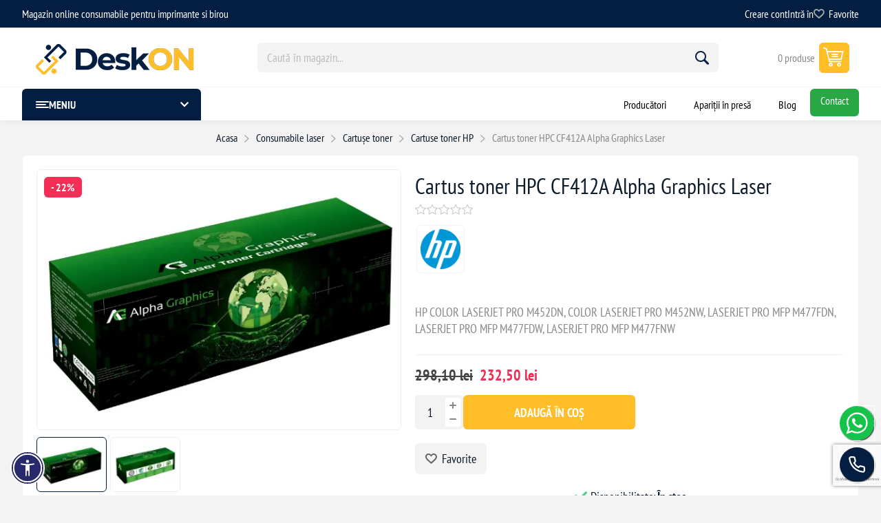

--- FILE ---
content_type: text/html; charset=utf-8
request_url: https://deskon.ro/cartus-toner-hpc-cf412a-alpha-graphics-laser
body_size: 23487
content:
<!DOCTYPE html><html lang="ro" dir="ltr" class="html-product-details-page"><head><title>Cartus toner HPC CF412A Alpha Graphics Laser. Cartuse compatibile imprimante</title><meta charset="UTF-8"><meta name="description" content="Comandă acum Cartus toner HPC CF412A Alpha Graphics Laser!, "><meta name="keywords" content=""><meta name="generator" content="nopCommerce"><meta name="viewport" content="width=device-width, initial-scale=1.0, minimum-scale=1.0, maximum-scale=2.0"><link rel="preload" as="font" href="/Plugins/EcomDigital.Stores.Deskon/Themes/Deskon/Content/fonts/pioneer.woff" crossorigin><style>@media(min-width:768px){.blog-posts,.news-items{grid-template-columns:repeat(2,1fr)!important}}html .sub-category-grid .item-box .category-item .picture img{object-fit:cover}html .text-content a{padding:15px 30px}.facebook-btn{color:transparent}.rich-blog-widget .post-picture img,.blog-page .rich-blog-image img{width:100%;object-fit:cover}.item-box{align-content:center}.checkout-confirm-page .total-discount{display:none}.manufacturers img{width:70px;height:auto;border:1px solid #f3f3f3}@media(min-width:1025px){.header-menu{border-top:1px solid #f6f6f6!important}html .mega-menu .subcategories,html .drop-menu .subcategories{gap:5px}}</style><meta name="facebook-domain-verification" content="p83jin33o7r4yvh203qxi1tb2tseyw"><meta property="og:type" content="product"><meta property="og:title" content="Cartus toner HPC CF412A Alpha Graphics Laser"><meta property="og:description" content="Comandă acum Cartus toner HPC CF412A Alpha Graphics Laser!"><meta property="og:image" content="https://deskon.ro/images/thumbs/000/0005502_3D front_550.jpeg"><meta property="og:image:url" content="https://deskon.ro/images/thumbs/000/0005502_3D front_550.jpeg"><meta property="og:url" content="https://deskon.ro/cartus-toner-hpc-cf412a-alpha-graphics-laser"><meta property="og:site_name" content="deskon.ro - Magazin Online"><meta property="twitter:card" content="summary"><meta property="twitter:site" content="deskon.ro - Magazin Online"><meta property="twitter:title" content="Cartus toner HPC CF412A Alpha Graphics Laser"><meta property="twitter:description" content="Comandă acum Cartus toner HPC CF412A Alpha Graphics Laser!"><meta property="twitter:image" content="https://deskon.ro/images/thumbs/000/0005502_3D front_550.jpeg"><meta property="twitter:url" content="https://deskon.ro/cartus-toner-hpc-cf412a-alpha-graphics-laser"><script type="application/ld+json">{"Name":"Cartus toner HPC CF412A Alpha Graphics Laser","Image":"https://deskon.ro/images/thumbs/000/0005502_3D front_550.jpeg","Description":"HP COLOR LASERJET PRO M452DN, COLOR LASERJET PRO M452NW, LASERJET PRO MFP M477FDN, LASERJET PRO MFP M477FDW, LASERJET PRO MFP M477FNW","Sku":"EUR-11401","ProductId":"EUR-11401","Brand":[{"Name":"HP","Type":"Brand"}],"Color":"yellow","Offers":{"Price":232.50,"EligibleQuantity":{"MinValue":1.0,"MaxValue":100.0},"Url":"https://deskon.ro/cartus-toner-hpc-cf412a-alpha-graphics-laser","PriceCurrency":"RON","ItemCondition":"https://schema.org/NewCondition","Availability":"http://schema.org/InStock","Seller":{"Url":"https://deskon.ro/","Logo":"https://deskon.ro/images/thumbs/000/0000910_Logo-DeskON-website.png","Name":"deskon.ro - Magazin Online","Type":"Organization"},"Type":"Offer"},"Context":"http://schema.org/","Type":"Product"}</script><script type="application/ld+json">{"Context":"http://schema.org/","Type":"BreadcrumbList","Items":[{"Type":"ListItem","Position":1,"Item":{"Id":"https://deskon.ro/","Name":"Consumabile laser"}},{"Type":"ListItem","Position":2,"Item":{"Id":"https://deskon.ro/","Name":"Cartușe toner"}},{"Type":"ListItem","Position":3,"Item":{"Id":"https://deskon.ro/","Name":"Cartuse toner HP"}}],"ItemListOrder":"https://schema.org/ItemListUnordered","NumberOfItems":3}</script><link rel="stylesheet" href="/Plugins/EcomDigital.Web/Content/css/styles.css?v=4LSfGJdPa3JZJiEeA68Xw58OJlk"><link rel="stylesheet" href="/Plugins/EcomDigital.Stores.Deskon/Themes/Deskon/Content/css/styles.css?v=TMZt8MDAsWXNAPaWTOjdNVV91CU"><link rel="stylesheet" href="/Plugins/EcomDigital.Stores.Deskon/Themes/Deskon/Content/css/mobile.css?v=UcqTcA53UjF_OmhoWppU-N1XYuM"><link rel="stylesheet" href="/Plugins/EcomDigital.Stores.Deskon/Themes/Deskon/Content/css/768.css?v=AtN3lJzOzSnc3JT9OhuIB0RofgI"><link rel="stylesheet" href="/Plugins/EcomDigital.Stores.Deskon/Themes/Deskon/Content/css/1024.css?v=rGcEVgfF7GiimpGtJwJF6u-1Eus"><link rel="stylesheet" href="/Plugins/EcomDigital.Stores.Deskon/Themes/Deskon/Content/css/1345.css?v=YyNQioaRtEUapCJt2t6XoY2cq78"><link rel="stylesheet" href="/Plugins/EcomDigital.Stores.Deskon/Themes/Deskon/Content/css/1600.css?v=L6aBT97bUFNy0OLEbld8Vbn0xSo"><link rel="stylesheet" href="/Plugins/EcomDigital.Stores.Deskon/Themes/Deskon/Content/css/specific.css?v=u3XGH9llSoXgIyUP3QkhmTyorjU"><link rel="stylesheet" href="/Plugins/EcomDigital.Stores.Deskon/Themes/Deskon/Content/fonts/FontAwesome/css/all.css?v=z4qsTxYfaAPZ-emJQlxv9bNHK2Y"><link rel="stylesheet" href="/Plugins/EcomDigital.Web/Content/css/acctoolbar.css?v=4WEjUuIEI31CVr0ptWFeDur3dJ8"><link rel="stylesheet" href="/Plugins/EcomDigital.Stores.Deskon/Themes/Deskon/Content/lib/owlcarousel/owl.theme.default.min.css?v=U42DPZJedlpnQzY0y-Ceq1ELd4w"><link rel="stylesheet" href="/Plugins/EcomDigital.Stores.Deskon/Themes/Deskon/Content/lib/owlcarousel/owl.carousel.min.css?v=zN4T2OiFzfQVJE_MCHADFrhQHoc"><link rel="stylesheet" href="/Plugins/EcomDigital.Web/Content/css/ReviewPicture.css?v=55Hm5oasXdTbwVcOo2MWajJ0ZUQ"><link rel="stylesheet" href="/Plugins/EcomDigital.Stores.Deskon/Themes/Deskon/Content/lib/zoom/zoom.css?v=D03n0SK9oeizFglFt7WNvKwWP2A"><link rel="stylesheet" href="/Plugins/EcomDigital.Web/Content/libs/swiper/swiper-bundle.min.css?v=PPLpkzRJsldoN4N6DKNJoLmIAEw"><link rel="stylesheet" href="/Plugins/EcomDigital.Stores.Deskon/Themes/Deskon/SevenSpikes.Nop.Plugins.NopQuickTabs/Content/QuickTabs.css?v=KDRy_iqBCp9BjyUpuBgv1vqCKek"><link rel="stylesheet" href="/Plugins/EcomDigital.Search.ElasticSearch/Content/css/styles.css?v=D_5aeLYSpPmojJMZjeQJissxtxQ"><link rel="stylesheet" href="/Plugins/EcomDigital.Stores.Deskon/Themes/Deskon/SevenSpikes.Nop.Plugins.MegaMenu/Content/MegaMenu.css?v=dPO1aP0m0eNa_OAXSZFFd5Peuvg"><link rel="stylesheet" href="/Plugins/EcomDigital.Web/Content/css/add-to-cart.styles.css?v=2OGoR-N3MTztDQV1tTPGlJiVFmE"><link rel="stylesheet" href="/lib_npm/magnific-popup/magnific-popup.css?v=lJ2HnX2MNgIk7VabLtoMC0odG40"><script>!function(n,t,i,r,u,f,e){n.fbq||(u=n.fbq=function(){u.callMethod?u.callMethod.apply(u,arguments):u.queue.push(arguments)},n._fbq||(n._fbq=u),u.push=u,u.loaded=!0,u.version="2.0",u.agent="plnopcommerce",u.queue=[],f=t.createElement(i),f.async=!0,f.src=r,e=t.getElementsByTagName(i)[0],e.parentNode.insertBefore(f,e))}(window,document,"script","https://connect.facebook.net/en_US/fbevents.js");fbq("init","465156775740898",{external_id:"949042ad-59bf-4a54-8f1c-46835f0a45c8"});fbq("track","PageView");fbq("track","ViewContent",{value:232.5,currency:"RON",content_ids:["5029"],content_type:"product",content_category:"Cartuse toner HP",content_name:"Cartus toner HPC CF412A Alpha Graphics Laser"})</script><script>(function(n,t,i,r,u){n[r]=n[r]||[];n[r].push({"gtm.start":(new Date).getTime(),event:"gtm.js"});var e=t.getElementsByTagName(i)[0],f=t.createElement(i),o=r!="dataLayer"?"&l="+r:"";f.async=!0;f.src="https://ssdata.deskon.ro/gtm.js?id="+u+o;e.parentNode.insertBefore(f,e)})(window,document,"script","dataLayer","GTM-TQ85QBN5")</script><script src="/Plugins/EcomDigital.Tracking.GoogleTagManager/Content/js/script.js"></script><script>window.addEventListener("load",function(){function i(n){sendItemRemovedEvent(n.currentTarget.closest(".item").dataset.itemId,"/TagManagerEvent/ItemRemoved")}function n(){let n=new FormData,r=$("#flyout-cart");r.find("[data-item-id]").each(function(){let i=$(this).find(".item-quantity"),r=t($(this).data("item-id")),u=t(i.data("quantity")||i.text());n.append("itemquantity"+r,u)});let i=addAntiForgeryToken();n.append(Object.keys(i)[0],Object.values(i)[0]);n.append("updateflyoutcart","");getDatalayer(n,"/TagManagerEvent/ShoppingCartUpdated")}function t(n){let t=parseInt(n);return isNaN(t)?0:t}window.dataLayer=window.dataLayer||[];dataLayer.push({ecommerce:null});dataLayer.push({event:"view_item",ecommerce:{currency:"RON",value:232.5,items:[{item_id:"EUR-11401",item_name:"Cartus toner HPC CF412A Alpha Graphics Laser",affiliation:"deskon.ro - Magazin Online",discount:0,index:0,item_brand:"HP",item_variant:"",price:232.5,quantity:1,item_category:"Consumabile laser",item_category1:"Cartușe toner",item_category2:"Cartuse toner HP"}]},items:[{id:"EUR-11401",google_business_vertical:"retail"}],value:232.5});$("body").on("click","#flyout-cart .remove-item",i);$("body").on("click","#flyout-cart .decrease-quantity",n);$("body").on("click","#flyout-cart .increase-quantity",n);var r=$(".product-item");$("body").on("click",".product-item .product-box-add-to-cart-button",function(){let n=$(this).parents().closest(".product-item"),t=addAntiForgeryToken({productId:$(n).data("productid"),quantity:1});getDatalayer(t,"/TagManagerEvent/AddToCart")});$("body").on("click",".button-1.add-to-cart-button",function(){let n=$(this).data("productid"),t=$("#product_enteredQuantity_"+n),i=1;t&&(i=t.val());let r=addAntiForgeryToken({productId:n,quantity:i});getDatalayer(r,"/TagManagerEvent/AddToCart")})})</script><style>.product-details-page .product-specs-box{display:none}.product-details-page .ui-tabs .product-specs-box{display:block}.product-details-page .ui-tabs .product-specs-box .title{display:none}.product-details-page .product-no-reviews,.product-details-page .product-review-links{display:none}</style><link rel="canonical" href="https://deskon.ro/cartus-toner-hpc-cf412a-alpha-graphics-laser"><link rel="shortcut icon" href="/icons/icons_0/favicon.ico"><style>.stock .out-of-stock{background-color:#f00}</style><style>.placeholder-wrapper{background-color:#fff;height:100vh;position:fixed;left:0;top:0;width:100%;z-index:999999;display:flex;flex-direction:column;gap:10px;align-items:center;justify-content:center;opacity:1;transition:all .3s ease}.placeholder-wrapper.hide{opacity:0}.placeholder-wrapper .header-logo{width:100%!important;text-align:center;margin:0}.placeholder-wrapper img{animation-name:stretch;animation-duration:1s;animation-timing-function:ease-in-out;animation-direction:alternate;animation-iteration-count:infinite;animation-play-state:running;border-radius:0!important;width:270px;max-width:60vw;height:auto;max-height:unset}@keyframes stretch{0%{transform:scale(.95)}100%{transform:scale(1)}}</style><body class="product-details-page-body not-logged-in"><div class="placeholder-wrapper"><div class="header-logo"><a href="/" class="logo"> <img title="deskon.ro - Magazin Online" alt="deskon.ro - Magazin Online" src="https://deskon.ro/images/thumbs/000/0000910_Logo-DeskON-website.png"> </a></div></div><input name="__RequestVerificationToken" type="hidden" value="CfDJ8L1hsniS-yVFiEBpQDp6yaq2H_-m0iqmz0rNTnuJsIhvCmYaC88Eas2EI8ygRw6dlMF8RXaOMIQ4WBdiMhM7dyZrkkLSjKIy7RyrIjqYw0HbPEAOuA14CQXeI124sZWDBXvACqLK0RJjDp51VDDJqm0"><noscript><iframe src="https://ssdata.deskon.ro/ns.html?id=GTM-TQ85QBN5" height="0" width="0" style="display:none;visibility:hidden"></iframe></noscript><div class="ajax-loading-block-window" style="display:none"></div><div id="dialog-notifications-success" title="Notificare" style="display:none"></div><div id="dialog-notifications-error" title="Eroare" style="display:none"></div><div id="dialog-notifications-warning" title="Avertizare" style="display:none"></div><div id="bar-notification" class="bar-notification-container" data-close="Închide"></div><!--[if lte IE 8]><div style="clear:both;height:59px;text-align:center;position:relative"><a href="http://www.microsoft.com/windows/internet-explorer/default.aspx" target="_blank"> <img src="/Plugins/EcomDigital.Stores.Deskon/Themes/DeskOn/Content/img/ie_warning.jpg" height="42" width="820" alt="You are using an outdated browser. For a faster, safer browsing experience, upgrade for free today."> </a></div><![endif]--><div class="master-wrapper-page"><div class="overlayOffCanvas"></div><div class="responsive-nav-wrapper"><div class="button menu-button"><span>Menu</span></div><div class="button personal-button"><span>Personal menu</span></div><div class="header-logo"><a href="/" class="logo"> <img title="deskon.ro - Magazin Online" alt="deskon.ro - Magazin Online" src="https://deskon.ro/images/thumbs/000/0000910_Logo-DeskON-website.png"> </a></div><div class="button search-button"><span>Caută</span></div><div class="button cart-button"><a class="txt" href="/cart"> <span class="cart-qty">0</span> </a></div></div><div class="header"><div class="header-upper-wrapper"><div class="header-upper"><div class="admin-links-wrapper"><div class="promo-text"><span> Magazin online consumabile pentru imprimante si birou</span></div></div><div class="header-links-wrapper flyout-nav"><div class="nav-close close-links"><span>Close</span></div><div class="nav-panel"><div class="header-links"><ul><li><a href="/register?returnUrl=%2Fcartus-toner-hpc-cf412a-alpha-graphics-laser" class="ico-register">Creare cont</a><li><a href="/login?returnUrl=%2Fcartus-toner-hpc-cf412a-alpha-graphics-laser" class="ico-login">Intră în</a><li><a href="/wishlist" class="ico-wishlist"> <span class="wishlist-label">Favorite</span> <span class="wishlist-qty">0</span> </a></ul></div></div></div></div></div><div class="header-lower"><div class="header-logo"><a href="/" class="logo"> <img title="deskon.ro - Magazin Online" alt="deskon.ro - Magazin Online" src="https://deskon.ro/images/thumbs/000/0000910_Logo-DeskON-website.png"> </a></div><div class="search-box store-search-box flyout-nav"><div class="nav-close close-search"><span>Close</span></div><div class="nav-panel"><form method="get" id="small-search-box-form" class="elastic-search-box" action="/search"><input type="text" class="search-box-text" id="small-searchterms" autocomplete="off" name="q" placeholder="Caută în magazin..." aria-label="Search store"> <button type="submit" class="button-1 search-box-button">Caută</button></form><div class="search-overlay"></div></div></div><div id="flyout-cart" class="header-cart"><div class="flyout-cart"><div class="cart-link"><a href="/cart" class="ico-cart"> <span class="cart-qty"> 0 produse </span> <span class="cart-total"></span> </a></div><div class="mini-shopping-cart"><div class="count">Nu aveți niciun articol în coșul de cumpărături.</div></div></div></div></div></div><div class="header-menu flyout-nav"><div class="nav-close close-menu"><span>Close</span></div><div class="nav-panel modified"><div class="drop-menu"><div class="title"><span>Meniu</span></div><div class="content"><ul class="sublist"></ul></div></div><ul class="mega-menu" data-isrtlenabled="false" data-enableclickfordropdown="false"><li class="has-sublist with-dropdown-in-grid root-category"><a class="with-subcategories" href="/consumabile-laser"><span>Consumabile laser</span></a><div class="dropdown categories fullWidth boxes-5"><div class="row-wrapper"><div class="row"><div class="box"><div class="picture"><a href="/cartuse-toner-compatibile" title="Arată produsele din categoria Cartușe toner"> <img class="lazy" alt="Imagine pentru categorie Cartușe toner" src="[data-uri]" data-original="https://deskon.ro/images/thumbs/000/0000906_cartuse-toner_290.png"> </a></div><div class="title"><a href="/cartuse-toner-compatibile" title="Cartușe toner"><span>Cartu&#x219;e toner</span></a></div><ul class="subcategories"><li class="subcategory-item"><a href="/cartuse-toner-hp" title="Cartuse toner HP"><span>Cartuse toner HP</span></a><li class="subcategory-item"><a href="/cartuse-toner-ricoh" title="Cartuse toner Ricoh"><span>Cartuse toner Ricoh</span></a><li class="subcategory-item"><a href="/cartuse-toner-canon" title="Cartuse toner Canon"><span>Cartuse toner Canon</span></a><li class="subcategory-item"><a href="/cartuse-toner-samsung" title="Cartuse toner Samsung"><span>Cartuse toner Samsung</span></a><li class="subcategory-item"><a href="/cartuse-toner-xerox" title="Cartuse toner Xerox"><span>Cartuse toner Xerox</span></a><li class="subcategory-item"><a href="/cartuse-toner-oki" title="Cartuse toner Oki"><span>Cartuse toner Oki</span></a><li class="subcategory-item"><a href="/cartuse-toner-lexmark" title="Cartuse toner Lexmark"><span>Cartuse toner Lexmark</span></a><li class="subcategory-item"><a href="/cartuse-toner-kyocera" title="Cartuse toner Kyocera"><span>Cartuse toner Kyocera</span></a><li class="subcategory-item"><a href="/cartuse-toner-sharp" title="Cartuse toner Sharp"><span>Cartuse toner Sharp</span></a><li class="subcategory-item"><a href="/cartuse-toner-brother" title="Cartuse toner Brother"><span>Cartuse toner Brother</span></a><li class="subcategory-item"><a href="/cartuse-toner-utax" title="Cartuse toner Utax"><span>Cartuse toner Utax</span></a><li class="subcategory-item"><a href="/cartuse-toner-epson" title="Cartuse toner Epson"><span>Cartuse toner Epson</span></a><li class="subcategory-item"><a href="/cartuse-toner-dell" title="Cartuse toner Dell"><span>Cartuse toner Dell</span></a><li class="subcategory-item"><a href="/cartuse-toner-panasonic" title="Cartuse toner Panasonic"><span>Cartuse toner Panasonic</span></a><li class="subcategory-item"><a href="/cartuse-toner-triumph-adler" title="Cartuse toner Triumph-Adler"><span>Cartuse toner Triumph-Adler</span></a><li class="subcategory-item all"><a class="view-all" href="/cartuse-toner-compatibile" title="Vezi tot"> <span>Vezi tot</span> </a></ul></div><div class="box"><div class="picture"><a href="/cilindri-fotosensibili-opc" title="Arată produsele din categoria Cilindri fotosensibili (OPC)"> <img class="lazy" alt="Imagine pentru categorie Cilindri fotosensibili (OPC)" src="[data-uri]" data-original="https://deskon.ro/images/thumbs/def/default-image_290.png"> </a></div><div class="title"><a href="/cilindri-fotosensibili-opc" title="Cilindri fotosensibili (OPC)"><span>Cilindri fotosensibili (OPC)</span></a></div><ul class="subcategories"><li class="subcategory-item"><a href="/cilindri-hp" title="Cilindri HP"><span>Cilindri HP</span></a><li class="subcategory-item"><a href="/cilindri-ricoh" title="Cilindri Ricoh"><span>Cilindri Ricoh</span></a><li class="subcategory-item"><a href="/cilindri-konica-minolta" title="Cilindri Konica-Minolta"><span>Cilindri Konica-Minolta</span></a><li class="subcategory-item"><a href="/cilindri-sharp" title="Cilindri Sharp"><span>Cilindri Sharp</span></a><li class="subcategory-item"><a href="/cilindri-xerox" title="Cilindri Xerox"><span>Cilindri Xerox</span></a><li class="subcategory-item"><a href="/cilindri-brother" title="Cilindri Brother"><span>Cilindri Brother</span></a><li class="subcategory-item"><a href="/cilindri-samsung" title="Cilindri Samsung"><span>Cilindri Samsung</span></a><li class="subcategory-item"><a href="/cilindri-canon" title="Cilindri Canon"><span>Cilindri Canon</span></a><li class="subcategory-item"><a href="/cilindri-kyocera" title="Cilindri Kyocera"><span>Cilindri Kyocera</span></a><li class="subcategory-item"><a href="/cilindri-toshiba" title="Cilindri Toshiba"><span>Cilindri Toshiba</span></a><li class="subcategory-item"><a href="/cilindri-lexmark" title="Cilindri Lexmark"><span>Cilindri Lexmark</span></a><li class="subcategory-item"><a href="/cilindri-oce" title="Cilindri OCE"><span>Cilindri OCE</span></a><li class="subcategory-item"><a href="/cilindri-panasonic" title="Cilindri Panasonic"><span>Cilindri Panasonic</span></a><li class="subcategory-item"><a href="/cilindri-oki" title="Cilindri Oki"><span>Cilindri Oki</span></a></ul></div><div class="box"><div class="picture"><a href="/cartuse-copiator" title="Arată produsele din categoria Cartuse Copiator"> <img class="lazy" alt="Imagine pentru categorie Cartuse Copiator" src="[data-uri]" data-original="https://deskon.ro/images/thumbs/def/default-image_290.png"> </a></div><div class="title"><a href="/cartuse-copiator" title="Cartuse Copiator"><span>Cartuse Copiator</span></a></div><ul class="subcategories"><li class="subcategory-item"><a href="/cartuse-copiator-konica-minolta" title="Cartuse copiator Konica-Minolta"><span>Cartuse copiator Konica-Minolta</span></a><li class="subcategory-item"><a href="/cartuse-copiator-canon" title="Cartuse copiator Canon"><span>Cartuse copiator Canon</span></a><li class="subcategory-item"><a href="/cartuse-copiator-sharp" title="Cartuse copiator Sharp"><span>Cartuse copiator Sharp</span></a><li class="subcategory-item"><a href="/cartuse-copiator-lexmark" title="Cartuse copiator Lexmark"><span>Cartuse copiator Lexmark</span></a><li class="subcategory-item"><a href="/cartuse-copiator-toshiba" title="Cartuse copiator Toshiba"><span>Cartuse copiator Toshiba</span></a><li class="subcategory-item"><a href="/cartuse-copiator-oce" title="Cartuse copiator OCE"><span>Cartuse copiator OCE</span></a><li class="subcategory-item"><a href="/cartuse-copiator-xerox" title="Cartuse copiator Xerox"><span>Cartuse copiator Xerox</span></a></ul></div><div class="box"><div class="picture"><a href="/drum-unit" title="Arată produsele din categoria Drum Unit"> <img class="lazy" alt="Imagine pentru categorie Drum Unit" src="[data-uri]" data-original="https://deskon.ro/images/thumbs/def/default-image_290.png"> </a></div><div class="title"><a href="/drum-unit" title="Drum Unit"><span>Drum Unit</span></a></div><ul class="subcategories"><li class="subcategory-item"><a href="/drum-unit-ricoh" title="Drum Unit Ricoh"><span>Drum Unit Ricoh</span></a><li class="subcategory-item"><a href="/drum-unit-xerox" title="Drum Unit Xerox"><span>Drum Unit Xerox</span></a><li class="subcategory-item"><a href="/drum-unit-hp" title="Drum Unit HP"><span>Drum Unit HP</span></a><li class="subcategory-item"><a href="/drum-unit-brother" title="Drum Unit Brother"><span>Drum Unit Brother</span></a></ul></div><div class="empty-box"></div></div></div></div><li class="has-sublist with-dropdown-in-grid root-category"><a class="with-subcategories" href="/consumabile-cerneal%C4%83-inkjet"><span>Consumabile cerneal&#x103; (inkjet)</span></a><div class="dropdown categories fullWidth boxes-5"><div class="row-wrapper"><div class="row"><div class="box"><div class="picture"><a href="/cartuse-cerneala-compatibile" title="Arată produsele din categoria Cartușe cerneală (inkjet)"> <img class="lazy" alt="Imagine pentru categorie Cartușe cerneală (inkjet)" src="[data-uri]" data-original="https://deskon.ro/images/thumbs/000/0000909_cartuse-cerneala-inkjet_290.jpeg"> </a></div><div class="title"><a href="/cartuse-cerneala-compatibile" title="Cartușe cerneală (inkjet)"><span>Cartu&#x219;e cerneal&#x103; (inkjet)</span></a></div><ul class="subcategories"><li class="subcategory-item"><a href="/cartuse-cerneala-epson" title="Cartuse cerneala Epson"><span>Cartuse cerneala Epson</span></a><li class="subcategory-item"><a href="/cartuse-cerneala-canon" title="Cartuse cerneala Canon"><span>Cartuse cerneala Canon</span></a><li class="subcategory-item"><a href="/cartuse-cerneala-hp" title="Cartuse cerneala HP"><span>Cartuse cerneala HP</span></a><li class="subcategory-item"><a href="/cartuse-cerneala-brother" title="Cartuse cerneala Brother"><span>Cartuse cerneala Brother</span></a><li class="subcategory-item"><a href="/cartuse-cerneala-lexmark" title="Cartuse cerneala Lexmark"><span>Cartuse cerneala Lexmark</span></a><li class="subcategory-item"><a href="/cartuse-cerneala-kodak" title="Cartuse cerneala Kodak"><span>Cartuse cerneala Kodak</span></a><li class="subcategory-item"><a href="/cartuse-cerneala-samsung" title="Cartuse cerneala Samsung"><span>Cartuse cerneala Samsung</span></a><li class="subcategory-item"><a href="/cartuse-cerneala-philips" title="Cartuse cerneala Philips"><span>Cartuse cerneala Philips</span></a><li class="subcategory-item"><a href="/cartuse-cerneala-olivetti" title="Cartuse cerneala Olivetti"><span>Cartuse cerneala Olivetti</span></a><li class="subcategory-item"><a href="/cartuse-cerneala-atrix" title="Cartuse cerneala Atrix"><span>Cartuse cerneala Atrix</span></a><li class="subcategory-item"><a href="/cartuse-cerneala-dell" title="Cartuse cerneala Dell"><span>Cartuse cerneala Dell</span></a></ul></div><div class="box"><div class="picture"><a href="/cerneala-refill-compatibil" title="Arată produsele din categoria Cerneală refill"> <img class="lazy" alt="Imagine pentru categorie Cerneală refill" src="[data-uri]" data-original="https://deskon.ro/images/thumbs/def/default-image_290.png"> </a></div><div class="title"><a href="/cerneala-refill-compatibil" title="Cerneală refill"><span>Cerneal&#x103; refill</span></a></div><ul class="subcategories"><li class="subcategory-item"><a href="/cerneal%C4%83-refill-canon" title="Cerneală refill Canon"><span>Cerneal&#x103; refill Canon</span></a><li class="subcategory-item"><a href="/cerneal%C4%83-refill-hp" title="Cerneală refill HP"><span>Cerneal&#x103; refill HP</span></a><li class="subcategory-item"><a href="/cerneal%C4%83-refill-epson" title="Cerneală refill Epson"><span>Cerneal&#x103; refill Epson</span></a><li class="subcategory-item"><a href="/cerneal%C4%83-refill-lexmark" title="Cerneală refill Lexmark"><span>Cerneal&#x103; refill Lexmark</span></a><li class="subcategory-item"><a href="/cerneal%C4%83-refill-brother" title="Cerneală refill Brother"><span>Cerneal&#x103; refill Brother</span></a></ul></div><div class="empty-box"></div><div class="empty-box"></div><div class="empty-box"></div></div></div></div><li class="has-sublist with-dropdown-in-grid root-category"><a class="with-subcategories" href="/laptop-desktop-it-birotica"><span>Laptop, Desktop, IT, Birotica</span></a><div class="dropdown categories fullWidth boxes-5"><div class="row-wrapper"><div class="row"><div class="box"><div class="picture"><a href="/calculatoare" title="Arată produsele din categoria Calculatoare"> <img class="lazy" alt="Imagine pentru categorie Calculatoare" src="[data-uri]" data-original="https://deskon.ro/images/thumbs/022/0220633_calculatoare_290.jpeg"> </a></div><div class="title"><a href="/calculatoare" title="Calculatoare"><span>Calculatoare</span></a></div><ul class="subcategories"><li class="subcategory-item"><a href="/calculatoare-refurbished" title="Calculatoare Refurbished"><span>Calculatoare Refurbished</span></a><li class="subcategory-item"><a href="/calculatoare-ca-nou" title="Calculatoare &#34;Ca Nou&#34;"><span>Calculatoare &quot;Ca Nou&quot;</span></a><li class="subcategory-item"><a href="/calculatoare-gaming" title="Calculatoare Gaming"><span>Calculatoare Gaming</span></a><li class="subcategory-item"><a href="/calculatoare-second-hand" title="Calculatoare Second Hand"><span>Calculatoare Second Hand</span></a><li class="subcategory-item"><a href="/calculatoare-noi" title="Calculatoare Noi"><span>Calculatoare Noi</span></a></ul></div><div class="box"><div class="picture"><a href="/laptop" title="Arată produsele din categoria Laptop-uri"> <img class="lazy" alt="Imagine pentru categorie Laptop-uri" src="[data-uri]" data-original="https://deskon.ro/images/thumbs/022/0220634_laptop-uri_290.jpeg"> </a></div><div class="title"><a href="/laptop" title="Laptop-uri"><span>Laptop-uri</span></a></div><ul class="subcategories"><li class="subcategory-item"><a href="/laptopuri-second-hand" title="Laptopuri Second Hand"><span>Laptopuri Second Hand</span></a><li class="subcategory-item"><a href="/laptopuri-ca-nou" title="Laptopuri &#34;Ca Nou&#34;"><span>Laptopuri &quot;Ca Nou&quot;</span></a><li class="subcategory-item"><a href="/laptopuri-refurbished" title="Laptopuri Refurbished"><span>Laptopuri Refurbished</span></a></ul></div><div class="box"><div class="picture"><a href="/periferice-pc" title="Arată produsele din categoria Periferice PC"> <img class="lazy" alt="Imagine pentru categorie Periferice PC" src="[data-uri]" data-original="https://deskon.ro/images/thumbs/022/0220636_periferice-pc_290.jpeg"> </a></div><div class="title"><a href="/periferice-pc" title="Periferice PC"><span>Periferice PC</span></a></div><ul class="subcategories"><li class="subcategory-item"><a href="/videoproiectoare" title="Videoproiectoare"><span>Videoproiectoare</span></a><li class="subcategory-item"><a href="/mouse" title="Mouse"><span>Mouse</span></a><li class="subcategory-item"><a href="/tastaturi" title="Tastaturi"><span>Tastaturi</span></a><li class="subcategory-item"><a href="/periferice-diverse" title="Periferice Diverse"><span>Periferice Diverse</span></a><li class="subcategory-item"><a href="/docking-station" title="Docking Station"><span>Docking Station</span></a><li class="subcategory-item all"><a class="view-all" href="/periferice-pc" title="Vezi tot"> <span>Vezi tot</span> </a></ul></div><div class="box"><div class="picture"><a href="/componente" title="Arată produsele din categoria Componente"> <img class="lazy" alt="Imagine pentru categorie Componente" src="[data-uri]" data-original="https://deskon.ro/images/thumbs/022/0220635_componente_290.jpeg"> </a></div><div class="title"><a href="/componente" title="Componente"><span>Componente</span></a></div><ul class="subcategories"><li class="subcategory-item"><a href="/caddy-server" title="Caddy server"><span>Caddy server</span></a><li class="subcategory-item"><a href="/controller-raid" title="Controller Raid"><span>Controller Raid</span></a><li class="subcategory-item"><a href="/masca-bay-server" title="Masca Bay server"><span>Masca Bay server</span></a><li class="subcategory-item"><a href="/procesor" title="Procesor"><span>Procesor</span></a><li class="subcategory-item"><a href="/memorie-ram" title="Memorie RAM"><span>Memorie RAM</span></a><li class="subcategory-item all"><a class="view-all" href="/componente" title="Vezi tot"> <span>Vezi tot</span> </a></ul></div><div class="empty-box"></div></div></div></div><li class="has-sublist with-dropdown-in-grid root-category"><a class="with-subcategories" href="/riboane-2"><span>Riboane</span></a><div class="dropdown categories fullWidth boxes-8"><div class="row-wrapper"><div class="row"><div class="box"><div class="picture"><a href="/riboane-compatibile-brother" title="Arată produsele din categoria Riboane compatibile Brother"> <img class="lazy" alt="Imagine pentru categorie Riboane compatibile Brother" src="[data-uri]" data-original="https://deskon.ro/images/thumbs/def/default-image_290.png"> </a></div><div class="title"><a href="/riboane-compatibile-brother" title="Riboane compatibile Brother"><span>Riboane compatibile Brother</span></a></div></div><div class="box"><div class="picture"><a href="/riboane-compatibile-canon" title="Arată produsele din categoria Riboane compatibile Canon"> <img class="lazy" alt="Imagine pentru categorie Riboane compatibile Canon" src="[data-uri]" data-original="https://deskon.ro/images/thumbs/def/default-image_290.png"> </a></div><div class="title"><a href="/riboane-compatibile-canon" title="Riboane compatibile Canon"><span>Riboane compatibile Canon</span></a></div></div><div class="box"><div class="picture"><a href="/riboane-compatibile-oki" title="Arată produsele din categoria Riboane compatibile Oki"> <img class="lazy" alt="Imagine pentru categorie Riboane compatibile Oki" src="[data-uri]" data-original="https://deskon.ro/images/thumbs/def/default-image_290.png"> </a></div><div class="title"><a href="/riboane-compatibile-oki" title="Riboane compatibile Oki"><span>Riboane compatibile Oki</span></a></div></div><div class="box"><div class="picture"><a href="/riboane-compatibile-philips" title="Arată produsele din categoria Riboane compatibile Philips"> <img class="lazy" alt="Imagine pentru categorie Riboane compatibile Philips" src="[data-uri]" data-original="https://deskon.ro/images/thumbs/def/default-image_290.png"> </a></div><div class="title"><a href="/riboane-compatibile-philips" title="Riboane compatibile Philips"><span>Riboane compatibile Philips</span></a></div></div><div class="box"><div class="picture"><a href="/riboane-compatibile-panasonic" title="Arată produsele din categoria Riboane compatibile Panasonic"> <img class="lazy" alt="Imagine pentru categorie Riboane compatibile Panasonic" src="[data-uri]" data-original="https://deskon.ro/images/thumbs/def/default-image_290.png"> </a></div><div class="title"><a href="/riboane-compatibile-panasonic" title="Riboane compatibile Panasonic"><span>Riboane compatibile Panasonic</span></a></div></div><div class="box"><div class="picture"><a href="/riboane-compatibile-epson" title="Arată produsele din categoria Riboane compatibile Epson"> <img class="lazy" alt="Imagine pentru categorie Riboane compatibile Epson" src="[data-uri]" data-original="https://deskon.ro/images/thumbs/def/default-image_290.png"> </a></div><div class="title"><a href="/riboane-compatibile-epson" title="Riboane compatibile Epson"><span>Riboane compatibile Epson</span></a></div></div><div class="box"><div class="picture"><a href="/riboane-compatibile-tally" title="Arată produsele din categoria Riboane compatibile Tally"> <img class="lazy" alt="Imagine pentru categorie Riboane compatibile Tally" src="[data-uri]" data-original="https://deskon.ro/images/thumbs/def/default-image_290.png"> </a></div><div class="title"><a href="/riboane-compatibile-tally" title="Riboane compatibile Tally"><span>Riboane compatibile Tally</span></a></div></div><div class="box"><div class="picture"><a href="/riboane-compatibile-zebra" title="Arată produsele din categoria Riboane compatibile Zebra"> <img class="lazy" alt="Imagine pentru categorie Riboane compatibile Zebra" src="[data-uri]" data-original="https://deskon.ro/images/thumbs/def/default-image_290.png"> </a></div><div class="title"><a href="/riboane-compatibile-zebra" title="Riboane compatibile Zebra"><span>Riboane compatibile Zebra</span></a></div></div></div><div class="row"><div class="box"><div class="picture"><a href="/riboane-compatibile-star" title="Arată produsele din categoria Riboane compatibile Star"> <img class="lazy" alt="Imagine pentru categorie Riboane compatibile Star" src="[data-uri]" data-original="https://deskon.ro/images/thumbs/def/default-image_290.png"> </a></div><div class="title"><a href="/riboane-compatibile-star" title="Riboane compatibile Star"><span>Riboane compatibile Star</span></a></div></div><div class="box"><div class="picture"><a href="/riboane-compatibile-seikosha" title="Arată produsele din categoria Riboane compatibile Seikosha"> <img class="lazy" alt="Imagine pentru categorie Riboane compatibile Seikosha" src="[data-uri]" data-original="https://deskon.ro/images/thumbs/def/default-image_290.png"> </a></div><div class="title"><a href="/riboane-compatibile-seikosha" title="Riboane compatibile Seikosha"><span>Riboane compatibile Seikosha</span></a></div></div><div class="box"><div class="picture"><a href="/riboane-compatibile-sharp" title="Arată produsele din categoria Riboane compatibile  Sharp"> <img class="lazy" alt="Imagine pentru categorie Riboane compatibile  Sharp" src="[data-uri]" data-original="https://deskon.ro/images/thumbs/def/default-image_290.png"> </a></div><div class="title"><a href="/riboane-compatibile-sharp" title="Riboane compatibile  Sharp"><span>Riboane compatibile Sharp</span></a></div></div><div class="box"><div class="picture"><a href="/riboane-compatibile-olivetti" title="Arată produsele din categoria Riboane compatibile Olivetti"> <img class="lazy" alt="Imagine pentru categorie Riboane compatibile Olivetti" src="[data-uri]" data-original="https://deskon.ro/images/thumbs/def/default-image_290.png"> </a></div><div class="title"><a href="/riboane-compatibile-olivetti" title="Riboane compatibile Olivetti"><span>Riboane compatibile Olivetti</span></a></div></div><div class="box"><div class="picture"><a href="/riboane-compatibile-ibm" title="Arată produsele din categoria Riboane compatibile IBM"> <img class="lazy" alt="Imagine pentru categorie Riboane compatibile IBM" src="[data-uri]" data-original="https://deskon.ro/images/thumbs/def/default-image_290.png"> </a></div><div class="title"><a href="/riboane-compatibile-ibm" title="Riboane compatibile IBM"><span>Riboane compatibile IBM</span></a></div></div><div class="box"><div class="picture"><a href="/riboane-compatibile-fujitsu" title="Arată produsele din categoria Riboane compatibile Fujitsu"> <img class="lazy" alt="Imagine pentru categorie Riboane compatibile Fujitsu" src="[data-uri]" data-original="https://deskon.ro/images/thumbs/def/default-image_290.png"> </a></div><div class="title"><a href="/riboane-compatibile-fujitsu" title="Riboane compatibile Fujitsu"><span>Riboane compatibile Fujitsu</span></a></div></div><div class="box"><div class="picture"><a href="/riboane-compatibile-citizen" title="Arată produsele din categoria Riboane compatibile Citizen"> <img class="lazy" alt="Imagine pentru categorie Riboane compatibile Citizen" src="[data-uri]" data-original="https://deskon.ro/images/thumbs/def/default-image_290.png"> </a></div><div class="title"><a href="/riboane-compatibile-citizen" title="Riboane compatibile Citizen"><span>Riboane compatibile Citizen</span></a></div></div><div class="empty-box"></div></div></div></div><li class="has-sublist with-dropdown-in-grid root-category"><a class="with-subcategories" href="/sisteme-pos"><span>Sisteme POS</span></a><div class="dropdown categories fullWidth boxes-8"><div class="row-wrapper"><div class="row"><div class="box"><div class="picture"><a href="/sisteme-pos-second-hand" title="Arată produsele din categoria Sisteme POS Second Hand"> <img class="lazy" alt="Imagine pentru categorie Sisteme POS Second Hand" src="[data-uri]" data-original="https://deskon.ro/images/thumbs/def/default-image_290.png"> </a></div><div class="title"><a href="/sisteme-pos-second-hand" title="Sisteme POS Second Hand"><span>Sisteme POS Second Hand</span></a></div></div><div class="box"><div class="picture"><a href="/sisteme-pos-noi" title="Arată produsele din categoria Sisteme POS Noi"> <img class="lazy" alt="Imagine pentru categorie Sisteme POS Noi" src="[data-uri]" data-original="https://deskon.ro/images/thumbs/def/default-image_290.png"> </a></div><div class="title"><a href="/sisteme-pos-noi" title="Sisteme POS Noi"><span>Sisteme POS Noi</span></a></div></div><div class="box"><div class="picture"><a href="/sisteme-pos-refurbished" title="Arată produsele din categoria Sisteme POS Refurbished"> <img class="lazy" alt="Imagine pentru categorie Sisteme POS Refurbished" src="[data-uri]" data-original="https://deskon.ro/images/thumbs/def/default-image_290.png"> </a></div><div class="title"><a href="/sisteme-pos-refurbished" title="Sisteme POS Refurbished"><span>Sisteme POS Refurbished</span></a></div></div><div class="empty-box"></div><div class="empty-box"></div><div class="empty-box"></div><div class="empty-box"></div><div class="empty-box"></div></div></div></div><li class="with-dropdown-in-grid root-category"><a href="/cititioare-coduri-de-bare"><span>Cititioare coduri de bare</span></a><li class="has-sublist with-dropdown-in-grid root-category"><a class="with-subcategories" href="/hartie-foto"><span>Hartie foto</span></a><div class="dropdown categories fullWidth boxes-8"><div class="row-wrapper"><div class="row"><div class="box"><div class="picture"><a href="/hartie-foto-hp" title="Arată produsele din categoria Hartie foto HP"> <img class="lazy" alt="Imagine pentru categorie Hartie foto HP" src="[data-uri]" data-original="https://deskon.ro/images/thumbs/def/default-image_290.png"> </a></div><div class="title"><a href="/hartie-foto-hp" title="Hartie foto HP"><span>Hartie foto HP</span></a></div></div><div class="box"><div class="picture"><a href="/hartie-foto-brother" title="Arată produsele din categoria Hartie foto Brother"> <img class="lazy" alt="Imagine pentru categorie Hartie foto Brother" src="[data-uri]" data-original="https://deskon.ro/images/thumbs/def/default-image_290.png"> </a></div><div class="title"><a href="/hartie-foto-brother" title="Hartie foto Brother"><span>Hartie foto Brother</span></a></div></div><div class="empty-box"></div><div class="empty-box"></div><div class="empty-box"></div><div class="empty-box"></div><div class="empty-box"></div><div class="empty-box"></div></div></div></div><li class="has-sublist with-dropdown-in-grid root-category"><a class="with-subcategories" href="/fuser-unit"><span>Fuser Unit</span></a><div class="dropdown categories fullWidth boxes-8"><div class="row-wrapper"><div class="row"><div class="box"><div class="picture"><a href="/fuser-unit-xerox" title="Arată produsele din categoria Fuser Unit Xerox"> <img class="lazy" alt="Imagine pentru categorie Fuser Unit Xerox" src="[data-uri]" data-original="https://deskon.ro/images/thumbs/def/default-image_290.png"> </a></div><div class="title"><a href="/fuser-unit-xerox" title="Fuser Unit Xerox"><span>Fuser Unit Xerox</span></a></div></div><div class="box"><div class="picture"><a href="/fuser-unit-kyocera" title="Arată produsele din categoria Fuser Unit Kyocera"> <img class="lazy" alt="Imagine pentru categorie Fuser Unit Kyocera" src="[data-uri]" data-original="https://deskon.ro/images/thumbs/def/default-image_290.png"> </a></div><div class="title"><a href="/fuser-unit-kyocera" title="Fuser Unit Kyocera"><span>Fuser Unit Kyocera</span></a></div></div><div class="box"><div class="picture"><a href="/fuser-unit-konica-minolta" title="Arată produsele din categoria Fuser Unit Konica-Minolta	"> <img class="lazy" alt="Imagine pentru categorie Fuser Unit Konica-Minolta	" src="[data-uri]" data-original="https://deskon.ro/images/thumbs/def/default-image_290.png"> </a></div><div class="title"><a href="/fuser-unit-konica-minolta" title="Fuser Unit Konica-Minolta	"><span>Fuser Unit Konica-Minolta&#x9;</span></a></div></div><div class="box"><div class="picture"><a href="/fuser-unit-brother" title="Arată produsele din categoria Fuser Unit Brother"> <img class="lazy" alt="Imagine pentru categorie Fuser Unit Brother" src="[data-uri]" data-original="https://deskon.ro/images/thumbs/def/default-image_290.png"> </a></div><div class="title"><a href="/fuser-unit-brother" title="Fuser Unit Brother"><span>Fuser Unit Brother</span></a></div></div><div class="box"><div class="picture"><a href="/fuser-unit-hp" title="Arată produsele din categoria Fuser Unit HP"> <img class="lazy" alt="Imagine pentru categorie Fuser Unit HP" src="[data-uri]" data-original="https://deskon.ro/images/thumbs/def/default-image_290.png"> </a></div><div class="title"><a href="/fuser-unit-hp" title="Fuser Unit HP"><span>Fuser Unit HP</span></a></div></div><div class="box"><div class="picture"><a href="/fuser-unit-canon" title="Arată produsele din categoria Fuser Unit Canon"> <img class="lazy" alt="Imagine pentru categorie Fuser Unit Canon" src="[data-uri]" data-original="https://deskon.ro/images/thumbs/def/default-image_290.png"> </a></div><div class="title"><a href="/fuser-unit-canon" title="Fuser Unit Canon"><span>Fuser Unit Canon</span></a></div></div><div class="box"><div class="picture"><a href="/fuser-unit-lexmark" title="Arată produsele din categoria Fuser Unit Lexmark"> <img class="lazy" alt="Imagine pentru categorie Fuser Unit Lexmark" src="[data-uri]" data-original="https://deskon.ro/images/thumbs/def/default-image_290.png"> </a></div><div class="title"><a href="/fuser-unit-lexmark" title="Fuser Unit Lexmark"><span>Fuser Unit Lexmark</span></a></div></div><div class="empty-box"></div></div></div></div><li class="has-sublist with-dropdown-in-grid root-category"><a class="with-subcategories" href="/imprimante-4"><span>Imprimante</span></a><div class="dropdown categories fullWidth boxes-8"><div class="row-wrapper"><div class="row"><div class="box"><div class="picture"><a href="/imprimante-termice" title="Arată produsele din categoria Imprimante termice"> <img class="lazy" alt="Imagine pentru categorie Imprimante termice" src="[data-uri]" data-original="https://deskon.ro/images/thumbs/def/default-image_290.png"> </a></div><div class="title"><a href="/imprimante-termice" title="Imprimante termice"><span>Imprimante termice</span></a></div></div><div class="box"><div class="picture"><a href="/imprimante-canon" title="Arată produsele din categoria Imprimante Canon"> <img class="lazy" alt="Imagine pentru categorie Imprimante Canon" src="[data-uri]" data-original="https://deskon.ro/images/thumbs/def/default-image_290.png"> </a></div><div class="title"><a href="/imprimante-canon" title="Imprimante Canon"><span>Imprimante Canon</span></a></div></div><div class="box"><div class="picture"><a href="/imprimante-brother" title="Arată produsele din categoria Imprimante Brother"> <img class="lazy" alt="Imagine pentru categorie Imprimante Brother" src="[data-uri]" data-original="https://deskon.ro/images/thumbs/def/default-image_290.png"> </a></div><div class="title"><a href="/imprimante-brother" title="Imprimante Brother"><span>Imprimante Brother</span></a></div></div><div class="box"><div class="picture"><a href="/imprimante-oki" title="Arată produsele din categoria Imprimante Oki"> <img class="lazy" alt="Imagine pentru categorie Imprimante Oki" src="[data-uri]" data-original="https://deskon.ro/images/thumbs/def/default-image_290.png"> </a></div><div class="title"><a href="/imprimante-oki" title="Imprimante Oki"><span>Imprimante Oki</span></a></div></div><div class="box"><div class="picture"><a href="/imprimante-kyocera" title="Arată produsele din categoria Imprimante Kyocera"> <img class="lazy" alt="Imagine pentru categorie Imprimante Kyocera" src="[data-uri]" data-original="https://deskon.ro/images/thumbs/def/default-image_290.png"> </a></div><div class="title"><a href="/imprimante-kyocera" title="Imprimante Kyocera"><span>Imprimante Kyocera</span></a></div></div><div class="box"><div class="picture"><a href="/imprimante-second-hand" title="Arată produsele din categoria Imprimante Second Hand"> <img class="lazy" alt="Imagine pentru categorie Imprimante Second Hand" src="[data-uri]" data-original="https://deskon.ro/images/thumbs/def/default-image_290.png"> </a></div><div class="title"><a href="/imprimante-second-hand" title="Imprimante Second Hand"><span>Imprimante Second Hand</span></a></div></div><div class="box"><div class="picture"><a href="/imprimante-refurbished" title="Arată produsele din categoria Imprimante Refurbished"> <img class="lazy" alt="Imagine pentru categorie Imprimante Refurbished" src="[data-uri]" data-original="https://deskon.ro/images/thumbs/def/default-image_290.png"> </a></div><div class="title"><a href="/imprimante-refurbished" title="Imprimante Refurbished"><span>Imprimante Refurbished</span></a></div></div><div class="box"><div class="picture"><a href="/imprimante-ca-nou" title="Arată produsele din categoria Imprimante &#34;Ca Nou&#34;"> <img class="lazy" alt="Imagine pentru categorie Imprimante &#34;Ca Nou&#34;" src="[data-uri]" data-original="https://deskon.ro/images/thumbs/def/default-image_290.png"> </a></div><div class="title"><a href="/imprimante-ca-nou" title="Imprimante &#34;Ca Nou&#34;"><span>Imprimante &quot;Ca Nou&quot;</span></a></div></div></div></div></div><li class="has-sublist with-dropdown-in-grid root-category"><a class="with-subcategories" href="/retelistica"><span>Retelistica</span></a><div class="dropdown categories fullWidth boxes-8"><div class="row-wrapper"><div class="row"><div class="box"><div class="picture"><a href="/switch-uri" title="Arată produsele din categoria Switch-uri"> <img class="lazy" alt="Imagine pentru categorie Switch-uri" src="[data-uri]" data-original="https://deskon.ro/images/thumbs/def/default-image_290.png"> </a></div><div class="title"><a href="/switch-uri" title="Switch-uri"><span>Switch-uri</span></a></div></div><div class="box"><div class="picture"><a href="/routere" title="Arată produsele din categoria Routere"> <img class="lazy" alt="Imagine pentru categorie Routere" src="[data-uri]" data-original="https://deskon.ro/images/thumbs/def/default-image_290.png"> </a></div><div class="title"><a href="/routere" title="Routere"><span>Routere</span></a></div></div><div class="box"><div class="picture"><a href="/placi-de-retea" title="Arată produsele din categoria Placi de retea"> <img class="lazy" alt="Imagine pentru categorie Placi de retea" src="[data-uri]" data-original="https://deskon.ro/images/thumbs/def/default-image_290.png"> </a></div><div class="title"><a href="/placi-de-retea" title="Placi de retea"><span>Placi de retea</span></a></div></div><div class="empty-box"></div><div class="empty-box"></div><div class="empty-box"></div><div class="empty-box"></div><div class="empty-box"></div></div></div></div><li class="has-sublist with-dropdown-in-grid root-category"><a class="with-subcategories" href="/ups"><span>UPS</span></a><div class="dropdown categories fullWidth boxes-8"><div class="row-wrapper"><div class="row"><div class="box"><div class="picture"><a href="/ups-refurbished" title="Arată produsele din categoria UPS Refurbished"> <img class="lazy" alt="Imagine pentru categorie UPS Refurbished" src="[data-uri]" data-original="https://deskon.ro/images/thumbs/def/default-image_290.png"> </a></div><div class="title"><a href="/ups-refurbished" title="UPS Refurbished"><span>UPS Refurbished</span></a></div></div><div class="box"><div class="picture"><a href="/ups-second-hand" title="Arată produsele din categoria UPS Second Hand"> <img class="lazy" alt="Imagine pentru categorie UPS Second Hand" src="[data-uri]" data-original="https://deskon.ro/images/thumbs/def/default-image_290.png"> </a></div><div class="title"><a href="/ups-second-hand" title="UPS Second Hand"><span>UPS Second Hand</span></a></div></div><div class="box"><div class="picture"><a href="/acumulatori-baterii-noi" title="Arată produsele din categoria Acumulatori baterii noi"> <img class="lazy" alt="Imagine pentru categorie Acumulatori baterii noi" src="[data-uri]" data-original="https://deskon.ro/images/thumbs/def/default-image_290.png"> </a></div><div class="title"><a href="/acumulatori-baterii-noi" title="Acumulatori baterii noi"><span>Acumulatori baterii noi</span></a></div></div><div class="box"><div class="picture"><a href="/ups-noi" title="Arată produsele din categoria UPS Noi"> <img class="lazy" alt="Imagine pentru categorie UPS Noi" src="[data-uri]" data-original="https://deskon.ro/images/thumbs/def/default-image_290.png"> </a></div><div class="title"><a href="/ups-noi" title="UPS Noi"><span>UPS Noi</span></a></div></div><div class="empty-box"></div><div class="empty-box"></div><div class="empty-box"></div><div class="empty-box"></div></div></div></div><li class="has-sublist with-dropdown-in-grid root-category"><a class="with-subcategories" href="/accesorii"><span>Accesorii</span></a><div class="dropdown categories fullWidth boxes-8"><div class="row-wrapper"><div class="row"><div class="box"><div class="picture"><a href="/genti" title="Arată produsele din categoria Genti"> <img class="lazy" alt="Imagine pentru categorie Genti" src="[data-uri]" data-original="https://deskon.ro/images/thumbs/def/default-image_290.png"> </a></div><div class="title"><a href="/genti" title="Genti"><span>Genti</span></a></div></div><div class="box"><div class="picture"><a href="/cabluri-si-adaptoare" title="Arată produsele din categoria Cabluri si Adaptoare"> <img class="lazy" alt="Imagine pentru categorie Cabluri si Adaptoare" src="[data-uri]" data-original="https://deskon.ro/images/thumbs/def/default-image_290.png"> </a></div><div class="title"><a href="/cabluri-si-adaptoare" title="Cabluri si Adaptoare"><span>Cabluri si Adaptoare</span></a></div></div><div class="empty-box"></div><div class="empty-box"></div><div class="empty-box"></div><div class="empty-box"></div><div class="empty-box"></div><div class="empty-box"></div></div></div></div><li class="has-sublist with-dropdown-in-grid root-category"><a class="with-subcategories" href="/piese-imprimante"><span>Piese imprimante</span></a><div class="dropdown categories fullWidth boxes-8"><div class="row-wrapper"><div class="row"><div class="box"><div class="picture"><a href="/piese-imprimante-xerox" title="Arată produsele din categoria Piese imprimante Xerox"> <img class="lazy" alt="Imagine pentru categorie Piese imprimante Xerox" src="[data-uri]" data-original="https://deskon.ro/images/thumbs/def/default-image_290.png"> </a></div><div class="title"><a href="/piese-imprimante-xerox" title="Piese imprimante Xerox"><span>Piese imprimante Xerox</span></a></div></div><div class="box"><div class="picture"><a href="/piese-imprimante-epson" title="Arată produsele din categoria Piese imprimante Epson"> <img class="lazy" alt="Imagine pentru categorie Piese imprimante Epson" src="[data-uri]" data-original="https://deskon.ro/images/thumbs/def/default-image_290.png"> </a></div><div class="title"><a href="/piese-imprimante-epson" title="Piese imprimante Epson"><span>Piese imprimante Epson</span></a></div></div><div class="box"><div class="picture"><a href="/piese-imprimante-kyocera" title="Arată produsele din categoria Piese imprimante Kyocera"> <img class="lazy" alt="Imagine pentru categorie Piese imprimante Kyocera" src="[data-uri]" data-original="https://deskon.ro/images/thumbs/def/default-image_290.png"> </a></div><div class="title"><a href="/piese-imprimante-kyocera" title="Piese imprimante Kyocera"><span>Piese imprimante Kyocera</span></a></div></div><div class="box"><div class="picture"><a href="/piese-imprimante-brother" title="Arată produsele din categoria Piese imprimante Brother"> <img class="lazy" alt="Imagine pentru categorie Piese imprimante Brother" src="[data-uri]" data-original="https://deskon.ro/images/thumbs/def/default-image_290.png"> </a></div><div class="title"><a href="/piese-imprimante-brother" title="Piese imprimante Brother"><span>Piese imprimante Brother</span></a></div></div><div class="box"><div class="picture"><a href="/piese-imprimante-samsung" title="Arată produsele din categoria Piese imprimante Samsung"> <img class="lazy" alt="Imagine pentru categorie Piese imprimante Samsung" src="[data-uri]" data-original="https://deskon.ro/images/thumbs/def/default-image_290.png"> </a></div><div class="title"><a href="/piese-imprimante-samsung" title="Piese imprimante Samsung"><span>Piese imprimante Samsung</span></a></div></div><div class="box"><div class="picture"><a href="/piese-imprimante-lexmark" title="Arată produsele din categoria Piese imprimante Lexmark"> <img class="lazy" alt="Imagine pentru categorie Piese imprimante Lexmark" src="[data-uri]" data-original="https://deskon.ro/images/thumbs/def/default-image_290.png"> </a></div><div class="title"><a href="/piese-imprimante-lexmark" title="Piese imprimante Lexmark"><span>Piese imprimante Lexmark</span></a></div></div><div class="box"><div class="picture"><a href="/piese-imprimante-hp" title="Arată produsele din categoria Piese imprimante HP"> <img class="lazy" alt="Imagine pentru categorie Piese imprimante HP" src="[data-uri]" data-original="https://deskon.ro/images/thumbs/def/default-image_290.png"> </a></div><div class="title"><a href="/piese-imprimante-hp" title="Piese imprimante HP"><span>Piese imprimante HP</span></a></div></div><div class="box"><div class="picture"><a href="/piese-imprimante-canon" title="Arată produsele din categoria Piese imprimante Canon"> <img class="lazy" alt="Imagine pentru categorie Piese imprimante Canon" src="[data-uri]" data-original="https://deskon.ro/images/thumbs/def/default-image_290.png"> </a></div><div class="title"><a href="/piese-imprimante-canon" title="Piese imprimante Canon"><span>Piese imprimante Canon</span></a></div></div></div><div class="row"><div class="box"><div class="picture"><a href="/piese-imprimante-konica-minolta" title="Arată produsele din categoria Piese imprimante Konica-Minolta	"> <img class="lazy" alt="Imagine pentru categorie Piese imprimante Konica-Minolta	" src="[data-uri]" data-original="https://deskon.ro/images/thumbs/def/default-image_290.png"> </a></div><div class="title"><a href="/piese-imprimante-konica-minolta" title="Piese imprimante Konica-Minolta	"><span>Piese imprimante Konica-Minolta&#x9;</span></a></div></div><div class="box"><div class="picture"><a href="/piese-imprimante-ricoh" title="Arată produsele din categoria Piese imprimante Ricoh"> <img class="lazy" alt="Imagine pentru categorie Piese imprimante Ricoh" src="[data-uri]" data-original="https://deskon.ro/images/thumbs/def/default-image_290.png"> </a></div><div class="title"><a href="/piese-imprimante-ricoh" title="Piese imprimante Ricoh"><span>Piese imprimante Ricoh</span></a></div></div><div class="box"><div class="picture"><a href="/piese-imprimante-toshiba" title="Arată produsele din categoria Piese imprimante Toshiba"> <img class="lazy" alt="Imagine pentru categorie Piese imprimante Toshiba" src="[data-uri]" data-original="https://deskon.ro/images/thumbs/def/default-image_290.png"> </a></div><div class="title"><a href="/piese-imprimante-toshiba" title="Piese imprimante Toshiba"><span>Piese imprimante Toshiba</span></a></div></div><div class="box"><div class="picture"><a href="/piese-imprimante-sharp" title="Arată produsele din categoria Piese imprimante Sharp"> <img class="lazy" alt="Imagine pentru categorie Piese imprimante Sharp" src="[data-uri]" data-original="https://deskon.ro/images/thumbs/def/default-image_290.png"> </a></div><div class="title"><a href="/piese-imprimante-sharp" title="Piese imprimante Sharp"><span>Piese imprimante Sharp</span></a></div></div><div class="box"><div class="picture"><a href="/piese-imprimante-panasonic" title="Arată produsele din categoria Piese imprimante Panasonic"> <img class="lazy" alt="Imagine pentru categorie Piese imprimante Panasonic" src="[data-uri]" data-original="https://deskon.ro/images/thumbs/def/default-image_290.png"> </a></div><div class="title"><a href="/piese-imprimante-panasonic" title="Piese imprimante Panasonic"><span>Piese imprimante Panasonic</span></a></div></div><div class="box"><div class="picture"><a href="/piese-imprimante-oce" title="Arată produsele din categoria Piese imprimante OCE"> <img class="lazy" alt="Imagine pentru categorie Piese imprimante OCE" src="[data-uri]" data-original="https://deskon.ro/images/thumbs/def/default-image_290.png"> </a></div><div class="title"><a href="/piese-imprimante-oce" title="Piese imprimante OCE"><span>Piese imprimante OCE</span></a></div></div><div class="empty-box"></div><div class="empty-box"></div></div></div></div><li><a href="/manufacturer/all" title="Producători"> <span> Produc&#x103;tori</span> </a><li class="has-sublist with-dropdown-in-grid root-category"><a class="with-subcategories" href="/licente-software"><span>Licente Software</span></a><div class="dropdown categories fullWidth boxes-4"><div class="row-wrapper"><div class="row"><div class="box"><div class="picture"><a href="/microsoft-bitdefender" title="Arată produsele din categoria Microsoft &amp; Bitdefender"> <img class="lazy" alt="Imagine pentru categorie Microsoft &amp; Bitdefender" src="[data-uri]" data-original="https://deskon.ro/images/thumbs/def/default-image_290.png"> </a></div><div class="title"><a href="/microsoft-bitdefender" title="Microsoft &amp; Bitdefender"><span>Microsoft &amp; Bitdefender</span></a></div></div><div class="empty-box"></div><div class="empty-box"></div><div class="empty-box"></div></div></div></div><li><a href="/aparitii-in-presa" title="Apariții în presă"> <span> Apari&#x21B;ii &#xEE;n pres&#x103;</span> </a><li><a href="/blog" title="Blog"> <span> Blog</span> </a><li class="contact-button"><a href="/contactus" title="Contact"> <span> Contact</span> </a></ul><div class="menu-title"><span>Menu</span></div><ul class="mega-menu-responsive"><li class="has-sublist root-category"><a class="with-subcategories" href="/consumabile-laser"><span>Consumabile laser</span></a><div class="plus-button"></div><div class="sublist-wrap"><ul class="sublist"><li class="back-button"><span>Back</span><li class="has-sublist"><a href="/cartuse-toner-compatibile" title="Cartușe toner" class="with-subcategories"><span>Cartu&#x219;e toner</span></a><div class="plus-button"></div><div class="sublist-wrap"><ul class="sublist"><li class="back-button"><span>Back</span><li><a class="lastLevelCategory" href="/cartuse-toner-hp" title="Cartuse toner HP"><span>Cartuse toner HP</span></a><li><a class="lastLevelCategory" href="/cartuse-toner-ricoh" title="Cartuse toner Ricoh"><span>Cartuse toner Ricoh</span></a><li><a class="lastLevelCategory" href="/cartuse-toner-canon" title="Cartuse toner Canon"><span>Cartuse toner Canon</span></a><li><a class="lastLevelCategory" href="/cartuse-toner-samsung" title="Cartuse toner Samsung"><span>Cartuse toner Samsung</span></a><li><a class="lastLevelCategory" href="/cartuse-toner-xerox" title="Cartuse toner Xerox"><span>Cartuse toner Xerox</span></a><li><a class="lastLevelCategory" href="/cartuse-toner-oki" title="Cartuse toner Oki"><span>Cartuse toner Oki</span></a><li><a class="lastLevelCategory" href="/cartuse-toner-lexmark" title="Cartuse toner Lexmark"><span>Cartuse toner Lexmark</span></a><li><a class="lastLevelCategory" href="/cartuse-toner-kyocera" title="Cartuse toner Kyocera"><span>Cartuse toner Kyocera</span></a><li><a class="lastLevelCategory" href="/cartuse-toner-sharp" title="Cartuse toner Sharp"><span>Cartuse toner Sharp</span></a><li><a class="lastLevelCategory" href="/cartuse-toner-brother" title="Cartuse toner Brother"><span>Cartuse toner Brother</span></a><li><a class="lastLevelCategory" href="/cartuse-toner-utax" title="Cartuse toner Utax"><span>Cartuse toner Utax</span></a><li><a class="lastLevelCategory" href="/cartuse-toner-epson" title="Cartuse toner Epson"><span>Cartuse toner Epson</span></a><li><a class="lastLevelCategory" href="/cartuse-toner-dell" title="Cartuse toner Dell"><span>Cartuse toner Dell</span></a><li><a class="lastLevelCategory" href="/cartuse-toner-panasonic" title="Cartuse toner Panasonic"><span>Cartuse toner Panasonic</span></a><li><a class="lastLevelCategory" href="/cartuse-toner-triumph-adler" title="Cartuse toner Triumph-Adler"><span>Cartuse toner Triumph-Adler</span></a><li><a class="view-all" href="/cartuse-toner-compatibile" title="Vezi tot"> <span>Vezi tot</span> </a></ul></div><li class="has-sublist"><a href="/cilindri-fotosensibili-opc" title="Cilindri fotosensibili (OPC)" class="with-subcategories"><span>Cilindri fotosensibili (OPC)</span></a><div class="plus-button"></div><div class="sublist-wrap"><ul class="sublist"><li class="back-button"><span>Back</span><li><a class="lastLevelCategory" href="/cilindri-hp" title="Cilindri HP"><span>Cilindri HP</span></a><li><a class="lastLevelCategory" href="/cilindri-ricoh" title="Cilindri Ricoh"><span>Cilindri Ricoh</span></a><li><a class="lastLevelCategory" href="/cilindri-konica-minolta" title="Cilindri Konica-Minolta"><span>Cilindri Konica-Minolta</span></a><li><a class="lastLevelCategory" href="/cilindri-sharp" title="Cilindri Sharp"><span>Cilindri Sharp</span></a><li><a class="lastLevelCategory" href="/cilindri-xerox" title="Cilindri Xerox"><span>Cilindri Xerox</span></a><li><a class="lastLevelCategory" href="/cilindri-brother" title="Cilindri Brother"><span>Cilindri Brother</span></a><li><a class="lastLevelCategory" href="/cilindri-samsung" title="Cilindri Samsung"><span>Cilindri Samsung</span></a><li><a class="lastLevelCategory" href="/cilindri-canon" title="Cilindri Canon"><span>Cilindri Canon</span></a><li><a class="lastLevelCategory" href="/cilindri-kyocera" title="Cilindri Kyocera"><span>Cilindri Kyocera</span></a><li><a class="lastLevelCategory" href="/cilindri-toshiba" title="Cilindri Toshiba"><span>Cilindri Toshiba</span></a><li><a class="lastLevelCategory" href="/cilindri-lexmark" title="Cilindri Lexmark"><span>Cilindri Lexmark</span></a><li><a class="lastLevelCategory" href="/cilindri-oce" title="Cilindri OCE"><span>Cilindri OCE</span></a><li><a class="lastLevelCategory" href="/cilindri-panasonic" title="Cilindri Panasonic"><span>Cilindri Panasonic</span></a><li><a class="lastLevelCategory" href="/cilindri-oki" title="Cilindri Oki"><span>Cilindri Oki</span></a></ul></div><li class="has-sublist"><a href="/cartuse-copiator" title="Cartuse Copiator" class="with-subcategories"><span>Cartuse Copiator</span></a><div class="plus-button"></div><div class="sublist-wrap"><ul class="sublist"><li class="back-button"><span>Back</span><li><a class="lastLevelCategory" href="/cartuse-copiator-konica-minolta" title="Cartuse copiator Konica-Minolta"><span>Cartuse copiator Konica-Minolta</span></a><li><a class="lastLevelCategory" href="/cartuse-copiator-canon" title="Cartuse copiator Canon"><span>Cartuse copiator Canon</span></a><li><a class="lastLevelCategory" href="/cartuse-copiator-sharp" title="Cartuse copiator Sharp"><span>Cartuse copiator Sharp</span></a><li><a class="lastLevelCategory" href="/cartuse-copiator-lexmark" title="Cartuse copiator Lexmark"><span>Cartuse copiator Lexmark</span></a><li><a class="lastLevelCategory" href="/cartuse-copiator-toshiba" title="Cartuse copiator Toshiba"><span>Cartuse copiator Toshiba</span></a><li><a class="lastLevelCategory" href="/cartuse-copiator-oce" title="Cartuse copiator OCE"><span>Cartuse copiator OCE</span></a><li><a class="lastLevelCategory" href="/cartuse-copiator-xerox" title="Cartuse copiator Xerox"><span>Cartuse copiator Xerox</span></a></ul></div><li class="has-sublist"><a href="/drum-unit" title="Drum Unit" class="with-subcategories"><span>Drum Unit</span></a><div class="plus-button"></div><div class="sublist-wrap"><ul class="sublist"><li class="back-button"><span>Back</span><li><a class="lastLevelCategory" href="/drum-unit-ricoh" title="Drum Unit Ricoh"><span>Drum Unit Ricoh</span></a><li><a class="lastLevelCategory" href="/drum-unit-xerox" title="Drum Unit Xerox"><span>Drum Unit Xerox</span></a><li><a class="lastLevelCategory" href="/drum-unit-hp" title="Drum Unit HP"><span>Drum Unit HP</span></a><li><a class="lastLevelCategory" href="/drum-unit-brother" title="Drum Unit Brother"><span>Drum Unit Brother</span></a></ul></div></ul></div><li class="has-sublist root-category"><a class="with-subcategories" href="/consumabile-cerneal%C4%83-inkjet"><span>Consumabile cerneal&#x103; (inkjet)</span></a><div class="plus-button"></div><div class="sublist-wrap"><ul class="sublist"><li class="back-button"><span>Back</span><li class="has-sublist"><a href="/cartuse-cerneala-compatibile" title="Cartușe cerneală (inkjet)" class="with-subcategories"><span>Cartu&#x219;e cerneal&#x103; (inkjet)</span></a><div class="plus-button"></div><div class="sublist-wrap"><ul class="sublist"><li class="back-button"><span>Back</span><li><a class="lastLevelCategory" href="/cartuse-cerneala-epson" title="Cartuse cerneala Epson"><span>Cartuse cerneala Epson</span></a><li><a class="lastLevelCategory" href="/cartuse-cerneala-canon" title="Cartuse cerneala Canon"><span>Cartuse cerneala Canon</span></a><li><a class="lastLevelCategory" href="/cartuse-cerneala-hp" title="Cartuse cerneala HP"><span>Cartuse cerneala HP</span></a><li><a class="lastLevelCategory" href="/cartuse-cerneala-brother" title="Cartuse cerneala Brother"><span>Cartuse cerneala Brother</span></a><li><a class="lastLevelCategory" href="/cartuse-cerneala-lexmark" title="Cartuse cerneala Lexmark"><span>Cartuse cerneala Lexmark</span></a><li><a class="lastLevelCategory" href="/cartuse-cerneala-kodak" title="Cartuse cerneala Kodak"><span>Cartuse cerneala Kodak</span></a><li><a class="lastLevelCategory" href="/cartuse-cerneala-samsung" title="Cartuse cerneala Samsung"><span>Cartuse cerneala Samsung</span></a><li><a class="lastLevelCategory" href="/cartuse-cerneala-philips" title="Cartuse cerneala Philips"><span>Cartuse cerneala Philips</span></a><li><a class="lastLevelCategory" href="/cartuse-cerneala-olivetti" title="Cartuse cerneala Olivetti"><span>Cartuse cerneala Olivetti</span></a><li><a class="lastLevelCategory" href="/cartuse-cerneala-atrix" title="Cartuse cerneala Atrix"><span>Cartuse cerneala Atrix</span></a><li><a class="lastLevelCategory" href="/cartuse-cerneala-dell" title="Cartuse cerneala Dell"><span>Cartuse cerneala Dell</span></a></ul></div><li class="has-sublist"><a href="/cerneala-refill-compatibil" title="Cerneală refill" class="with-subcategories"><span>Cerneal&#x103; refill</span></a><div class="plus-button"></div><div class="sublist-wrap"><ul class="sublist"><li class="back-button"><span>Back</span><li><a class="lastLevelCategory" href="/cerneal%C4%83-refill-canon" title="Cerneală refill Canon"><span>Cerneal&#x103; refill Canon</span></a><li><a class="lastLevelCategory" href="/cerneal%C4%83-refill-hp" title="Cerneală refill HP"><span>Cerneal&#x103; refill HP</span></a><li><a class="lastLevelCategory" href="/cerneal%C4%83-refill-epson" title="Cerneală refill Epson"><span>Cerneal&#x103; refill Epson</span></a><li><a class="lastLevelCategory" href="/cerneal%C4%83-refill-lexmark" title="Cerneală refill Lexmark"><span>Cerneal&#x103; refill Lexmark</span></a><li><a class="lastLevelCategory" href="/cerneal%C4%83-refill-brother" title="Cerneală refill Brother"><span>Cerneal&#x103; refill Brother</span></a></ul></div></ul></div><li class="has-sublist root-category"><a class="with-subcategories" href="/laptop-desktop-it-birotica"><span>Laptop, Desktop, IT, Birotica</span></a><div class="plus-button"></div><div class="sublist-wrap"><ul class="sublist"><li class="back-button"><span>Back</span><li class="has-sublist"><a href="/calculatoare" title="Calculatoare" class="with-subcategories"><span>Calculatoare</span></a><div class="plus-button"></div><div class="sublist-wrap"><ul class="sublist"><li class="back-button"><span>Back</span><li><a class="lastLevelCategory" href="/calculatoare-refurbished" title="Calculatoare Refurbished"><span>Calculatoare Refurbished</span></a><li><a class="lastLevelCategory" href="/calculatoare-ca-nou" title="Calculatoare &#34;Ca Nou&#34;"><span>Calculatoare &quot;Ca Nou&quot;</span></a><li><a class="lastLevelCategory" href="/calculatoare-gaming" title="Calculatoare Gaming"><span>Calculatoare Gaming</span></a><li><a class="lastLevelCategory" href="/calculatoare-second-hand" title="Calculatoare Second Hand"><span>Calculatoare Second Hand</span></a><li><a class="lastLevelCategory" href="/calculatoare-noi" title="Calculatoare Noi"><span>Calculatoare Noi</span></a></ul></div><li class="has-sublist"><a href="/laptop" title="Laptop-uri" class="with-subcategories"><span>Laptop-uri</span></a><div class="plus-button"></div><div class="sublist-wrap"><ul class="sublist"><li class="back-button"><span>Back</span><li><a class="lastLevelCategory" href="/laptopuri-second-hand" title="Laptopuri Second Hand"><span>Laptopuri Second Hand</span></a><li><a class="lastLevelCategory" href="/laptopuri-ca-nou" title="Laptopuri &#34;Ca Nou&#34;"><span>Laptopuri &quot;Ca Nou&quot;</span></a><li><a class="lastLevelCategory" href="/laptopuri-refurbished" title="Laptopuri Refurbished"><span>Laptopuri Refurbished</span></a></ul></div><li class="has-sublist"><a href="/periferice-pc" title="Periferice PC" class="with-subcategories"><span>Periferice PC</span></a><div class="plus-button"></div><div class="sublist-wrap"><ul class="sublist"><li class="back-button"><span>Back</span><li><a class="lastLevelCategory" href="/videoproiectoare" title="Videoproiectoare"><span>Videoproiectoare</span></a><li><a class="lastLevelCategory" href="/mouse" title="Mouse"><span>Mouse</span></a><li><a class="lastLevelCategory" href="/tastaturi" title="Tastaturi"><span>Tastaturi</span></a><li><a class="lastLevelCategory" href="/periferice-diverse" title="Periferice Diverse"><span>Periferice Diverse</span></a><li><a class="lastLevelCategory" href="/docking-station" title="Docking Station"><span>Docking Station</span></a><li><a class="view-all" href="/periferice-pc" title="Vezi tot"> <span>Vezi tot</span> </a></ul></div><li class="has-sublist"><a href="/componente" title="Componente" class="with-subcategories"><span>Componente</span></a><div class="plus-button"></div><div class="sublist-wrap"><ul class="sublist"><li class="back-button"><span>Back</span><li><a class="lastLevelCategory" href="/caddy-server" title="Caddy server"><span>Caddy server</span></a><li><a class="lastLevelCategory" href="/controller-raid" title="Controller Raid"><span>Controller Raid</span></a><li><a class="lastLevelCategory" href="/masca-bay-server" title="Masca Bay server"><span>Masca Bay server</span></a><li><a class="lastLevelCategory" href="/procesor" title="Procesor"><span>Procesor</span></a><li><a class="lastLevelCategory" href="/memorie-ram" title="Memorie RAM"><span>Memorie RAM</span></a><li><a class="view-all" href="/componente" title="Vezi tot"> <span>Vezi tot</span> </a></ul></div></ul></div><li class="has-sublist root-category"><a class="with-subcategories" href="/riboane-2"><span>Riboane</span></a><div class="plus-button"></div><div class="sublist-wrap"><ul class="sublist"><li class="back-button"><span>Back</span><li><a class="lastLevelCategory" href="/riboane-compatibile-brother" title="Riboane compatibile Brother"><span>Riboane compatibile Brother</span></a><li><a class="lastLevelCategory" href="/riboane-compatibile-canon" title="Riboane compatibile Canon"><span>Riboane compatibile Canon</span></a><li><a class="lastLevelCategory" href="/riboane-compatibile-oki" title="Riboane compatibile Oki"><span>Riboane compatibile Oki</span></a><li><a class="lastLevelCategory" href="/riboane-compatibile-philips" title="Riboane compatibile Philips"><span>Riboane compatibile Philips</span></a><li><a class="lastLevelCategory" href="/riboane-compatibile-panasonic" title="Riboane compatibile Panasonic"><span>Riboane compatibile Panasonic</span></a><li><a class="lastLevelCategory" href="/riboane-compatibile-epson" title="Riboane compatibile Epson"><span>Riboane compatibile Epson</span></a><li><a class="lastLevelCategory" href="/riboane-compatibile-tally" title="Riboane compatibile Tally"><span>Riboane compatibile Tally</span></a><li><a class="lastLevelCategory" href="/riboane-compatibile-zebra" title="Riboane compatibile Zebra"><span>Riboane compatibile Zebra</span></a><li><a class="lastLevelCategory" href="/riboane-compatibile-star" title="Riboane compatibile Star"><span>Riboane compatibile Star</span></a><li><a class="lastLevelCategory" href="/riboane-compatibile-seikosha" title="Riboane compatibile Seikosha"><span>Riboane compatibile Seikosha</span></a><li><a class="lastLevelCategory" href="/riboane-compatibile-sharp" title="Riboane compatibile  Sharp"><span>Riboane compatibile Sharp</span></a><li><a class="lastLevelCategory" href="/riboane-compatibile-olivetti" title="Riboane compatibile Olivetti"><span>Riboane compatibile Olivetti</span></a><li><a class="lastLevelCategory" href="/riboane-compatibile-ibm" title="Riboane compatibile IBM"><span>Riboane compatibile IBM</span></a><li><a class="lastLevelCategory" href="/riboane-compatibile-fujitsu" title="Riboane compatibile Fujitsu"><span>Riboane compatibile Fujitsu</span></a><li><a class="lastLevelCategory" href="/riboane-compatibile-citizen" title="Riboane compatibile Citizen"><span>Riboane compatibile Citizen</span></a></ul></div><li class="has-sublist root-category"><a class="with-subcategories" href="/sisteme-pos"><span>Sisteme POS</span></a><div class="plus-button"></div><div class="sublist-wrap"><ul class="sublist"><li class="back-button"><span>Back</span><li><a class="lastLevelCategory" href="/sisteme-pos-second-hand" title="Sisteme POS Second Hand"><span>Sisteme POS Second Hand</span></a><li><a class="lastLevelCategory" href="/sisteme-pos-noi" title="Sisteme POS Noi"><span>Sisteme POS Noi</span></a><li><a class="lastLevelCategory" href="/sisteme-pos-refurbished" title="Sisteme POS Refurbished"><span>Sisteme POS Refurbished</span></a></ul></div><li class="root-category"><a href="/cititioare-coduri-de-bare"><span>Cititioare coduri de bare</span></a><li class="has-sublist root-category"><a class="with-subcategories" href="/hartie-foto"><span>Hartie foto</span></a><div class="plus-button"></div><div class="sublist-wrap"><ul class="sublist"><li class="back-button"><span>Back</span><li><a class="lastLevelCategory" href="/hartie-foto-hp" title="Hartie foto HP"><span>Hartie foto HP</span></a><li><a class="lastLevelCategory" href="/hartie-foto-brother" title="Hartie foto Brother"><span>Hartie foto Brother</span></a></ul></div><li class="has-sublist root-category"><a class="with-subcategories" href="/fuser-unit"><span>Fuser Unit</span></a><div class="plus-button"></div><div class="sublist-wrap"><ul class="sublist"><li class="back-button"><span>Back</span><li><a class="lastLevelCategory" href="/fuser-unit-xerox" title="Fuser Unit Xerox"><span>Fuser Unit Xerox</span></a><li><a class="lastLevelCategory" href="/fuser-unit-kyocera" title="Fuser Unit Kyocera"><span>Fuser Unit Kyocera</span></a><li><a class="lastLevelCategory" href="/fuser-unit-konica-minolta" title="Fuser Unit Konica-Minolta	"><span>Fuser Unit Konica-Minolta&#x9;</span></a><li><a class="lastLevelCategory" href="/fuser-unit-brother" title="Fuser Unit Brother"><span>Fuser Unit Brother</span></a><li><a class="lastLevelCategory" href="/fuser-unit-hp" title="Fuser Unit HP"><span>Fuser Unit HP</span></a><li><a class="lastLevelCategory" href="/fuser-unit-canon" title="Fuser Unit Canon"><span>Fuser Unit Canon</span></a><li><a class="lastLevelCategory" href="/fuser-unit-lexmark" title="Fuser Unit Lexmark"><span>Fuser Unit Lexmark</span></a></ul></div><li class="has-sublist root-category"><a class="with-subcategories" href="/imprimante-4"><span>Imprimante</span></a><div class="plus-button"></div><div class="sublist-wrap"><ul class="sublist"><li class="back-button"><span>Back</span><li><a class="lastLevelCategory" href="/imprimante-termice" title="Imprimante termice"><span>Imprimante termice</span></a><li><a class="lastLevelCategory" href="/imprimante-canon" title="Imprimante Canon"><span>Imprimante Canon</span></a><li><a class="lastLevelCategory" href="/imprimante-brother" title="Imprimante Brother"><span>Imprimante Brother</span></a><li><a class="lastLevelCategory" href="/imprimante-oki" title="Imprimante Oki"><span>Imprimante Oki</span></a><li><a class="lastLevelCategory" href="/imprimante-kyocera" title="Imprimante Kyocera"><span>Imprimante Kyocera</span></a><li><a class="lastLevelCategory" href="/imprimante-second-hand" title="Imprimante Second Hand"><span>Imprimante Second Hand</span></a><li><a class="lastLevelCategory" href="/imprimante-refurbished" title="Imprimante Refurbished"><span>Imprimante Refurbished</span></a><li><a class="lastLevelCategory" href="/imprimante-ca-nou" title="Imprimante &#34;Ca Nou&#34;"><span>Imprimante &quot;Ca Nou&quot;</span></a></ul></div><li class="has-sublist root-category"><a class="with-subcategories" href="/retelistica"><span>Retelistica</span></a><div class="plus-button"></div><div class="sublist-wrap"><ul class="sublist"><li class="back-button"><span>Back</span><li><a class="lastLevelCategory" href="/switch-uri" title="Switch-uri"><span>Switch-uri</span></a><li><a class="lastLevelCategory" href="/routere" title="Routere"><span>Routere</span></a><li><a class="lastLevelCategory" href="/placi-de-retea" title="Placi de retea"><span>Placi de retea</span></a></ul></div><li class="has-sublist root-category"><a class="with-subcategories" href="/ups"><span>UPS</span></a><div class="plus-button"></div><div class="sublist-wrap"><ul class="sublist"><li class="back-button"><span>Back</span><li><a class="lastLevelCategory" href="/ups-refurbished" title="UPS Refurbished"><span>UPS Refurbished</span></a><li><a class="lastLevelCategory" href="/ups-second-hand" title="UPS Second Hand"><span>UPS Second Hand</span></a><li><a class="lastLevelCategory" href="/acumulatori-baterii-noi" title="Acumulatori baterii noi"><span>Acumulatori baterii noi</span></a><li><a class="lastLevelCategory" href="/ups-noi" title="UPS Noi"><span>UPS Noi</span></a></ul></div><li class="has-sublist root-category"><a class="with-subcategories" href="/accesorii"><span>Accesorii</span></a><div class="plus-button"></div><div class="sublist-wrap"><ul class="sublist"><li class="back-button"><span>Back</span><li><a class="lastLevelCategory" href="/genti" title="Genti"><span>Genti</span></a><li><a class="lastLevelCategory" href="/cabluri-si-adaptoare" title="Cabluri si Adaptoare"><span>Cabluri si Adaptoare</span></a></ul></div><li class="has-sublist root-category"><a class="with-subcategories" href="/piese-imprimante"><span>Piese imprimante</span></a><div class="plus-button"></div><div class="sublist-wrap"><ul class="sublist"><li class="back-button"><span>Back</span><li><a class="lastLevelCategory" href="/piese-imprimante-xerox" title="Piese imprimante Xerox"><span>Piese imprimante Xerox</span></a><li><a class="lastLevelCategory" href="/piese-imprimante-epson" title="Piese imprimante Epson"><span>Piese imprimante Epson</span></a><li><a class="lastLevelCategory" href="/piese-imprimante-kyocera" title="Piese imprimante Kyocera"><span>Piese imprimante Kyocera</span></a><li><a class="lastLevelCategory" href="/piese-imprimante-brother" title="Piese imprimante Brother"><span>Piese imprimante Brother</span></a><li><a class="lastLevelCategory" href="/piese-imprimante-samsung" title="Piese imprimante Samsung"><span>Piese imprimante Samsung</span></a><li><a class="lastLevelCategory" href="/piese-imprimante-lexmark" title="Piese imprimante Lexmark"><span>Piese imprimante Lexmark</span></a><li><a class="lastLevelCategory" href="/piese-imprimante-hp" title="Piese imprimante HP"><span>Piese imprimante HP</span></a><li><a class="lastLevelCategory" href="/piese-imprimante-canon" title="Piese imprimante Canon"><span>Piese imprimante Canon</span></a><li><a class="lastLevelCategory" href="/piese-imprimante-konica-minolta" title="Piese imprimante Konica-Minolta	"><span>Piese imprimante Konica-Minolta&#x9;</span></a><li><a class="lastLevelCategory" href="/piese-imprimante-ricoh" title="Piese imprimante Ricoh"><span>Piese imprimante Ricoh</span></a><li><a class="lastLevelCategory" href="/piese-imprimante-toshiba" title="Piese imprimante Toshiba"><span>Piese imprimante Toshiba</span></a><li><a class="lastLevelCategory" href="/piese-imprimante-sharp" title="Piese imprimante Sharp"><span>Piese imprimante Sharp</span></a><li><a class="lastLevelCategory" href="/piese-imprimante-panasonic" title="Piese imprimante Panasonic"><span>Piese imprimante Panasonic</span></a><li><a class="lastLevelCategory" href="/piese-imprimante-oce" title="Piese imprimante OCE"><span>Piese imprimante OCE</span></a></ul></div><li><a href="/manufacturer/all" title="Producători"> <span> Produc&#x103;tori</span> </a><li class="has-sublist root-category"><a class="with-subcategories" href="/licente-software"><span>Licente Software</span></a><div class="plus-button"></div><div class="sublist-wrap"><ul class="sublist"><li class="back-button"><span>Back</span><li><a class="lastLevelCategory" href="/microsoft-bitdefender" title="Microsoft &amp; Bitdefender"><span>Microsoft &amp; Bitdefender</span></a></ul></div><li><a href="/aparitii-in-presa" title="Apariții în presă"> <span> Apari&#x21B;ii &#xEE;n pres&#x103;</span> </a><li><a href="/blog" title="Blog"> <span> Blog</span> </a><li class="contact-button"><a href="/contactus" title="Contact"> <span> Contact</span> </a></ul></div></div><div class="master-wrapper-content"><div class="breadcrumb"><ul itemscope itemtype="http://schema.org/BreadcrumbList"><li><span> <a href="/"> <span>Acasa</span> </a> </span> <span class="delimiter">/</span><li itemprop="itemListElement" itemscope itemtype="http://schema.org/ListItem"><a href="/consumabile-laser" itemprop="item"> <span itemprop="name">Consumabile laser</span> </a> <span class="delimiter">/</span><meta itemprop="position" content="1"><li itemprop="itemListElement" itemscope itemtype="http://schema.org/ListItem"><a href="/cartuse-toner-compatibile" itemprop="item"> <span itemprop="name">Cartu&#x219;e toner</span> </a> <span class="delimiter">/</span><meta itemprop="position" content="2"><li itemprop="itemListElement" itemscope itemtype="http://schema.org/ListItem"><a href="/cartuse-toner-hp" itemprop="item"> <span itemprop="name">Cartuse toner HP</span> </a> <span class="delimiter">/</span><meta itemprop="position" content="3"><li itemprop="itemListElement" itemscope itemtype="http://schema.org/ListItem"><strong class="current-item" itemprop="name">Cartus toner HPC CF412A Alpha Graphics Laser</strong> <span itemprop="item" itemscope itemtype="http://schema.org/Thing" id="/cartus-toner-hpc-cf412a-alpha-graphics-laser"> </span><meta itemprop="position" content="4"></ul></div><div class="center-1"><div class="page product-details-page"><div class="page-body"><form method="post" id="product-details-form"><div itemscope itemtype="http://schema.org/Product"><meta itemprop="name" content="Cartus toner HPC CF412A Alpha Graphics Laser"><meta itemprop="sku" content="EUR-11401"><meta itemprop="gtin"><meta itemprop="mpn"><meta itemprop="description"><meta itemprop="image" content="https://deskon.ro/images/thumbs/000/0005502_3D front_550.jpeg"><div itemprop="brand" itemtype="https://schema.org/Brand" itemscope><meta itemprop="name" content="HP"></div><div itemprop="offers" itemscope itemtype="http://schema.org/Offer"><meta itemprop="url" content="https://deskon.ro/cartus-toner-hpc-cf412a-alpha-graphics-laser"><meta itemprop="price" content="232.50"><meta itemprop="priceCurrency" content="RON"><meta itemprop="priceValidUntil"><meta itemprop="availability" content="http://schema.org/InStock"></div><div itemprop="review" itemscope itemtype="http://schema.org/Review"><div itemprop="author" itemtype="https://schema.org/Person" itemscope><meta itemprop="name" content="ALL"></div><meta itemprop="url" content="/productreviews/5029"></div></div><div data-productid="5029"><div class="product-essential"><div class="gallery"><div class="picture-gallery"><div class="slider picture-swiper badges-wrapper"><div class="swiper-wrapper"><div class="swiper-slide"><a data-fancybox="gallery" href="https://deskon.ro/images/thumbs/000/0005502_3D front.jpeg" alt="Imagine Cartus toner HPC CF412A Alpha Graphics Laser" title="Imagine Cartus toner HPC CF412A Alpha Graphics Laser"> <img src="https://deskon.ro/images/thumbs/000/0005502_3D front_550.jpeg" alt="Imagine Cartus toner HPC CF412A Alpha Graphics Laser" title="Imagine Cartus toner HPC CF412A Alpha Graphics Laser" data-defaultsize="https://deskon.ro/images/thumbs/000/0005502_3D front.jpeg" data-fullsize="https://deskon.ro/images/thumbs/000/0005502_3D front.jpeg"> </a></div><div class="swiper-slide"><a data-fancybox="gallery" href="https://deskon.ro/images/thumbs/000/0005503_3D back.jpeg" alt="Imagine Cartus toner HPC CF412A Alpha Graphics Laser" title="Imagine Cartus toner HPC CF412A Alpha Graphics Laser"> <img src="https://deskon.ro/images/thumbs/000/0005503_3D back_550.jpeg" alt="Imagine Cartus toner HPC CF412A Alpha Graphics Laser" title="Imagine Cartus toner HPC CF412A Alpha Graphics Laser" data-defaultsize="https://deskon.ro/images/thumbs/000/0005503_3D back.jpeg" data-fullsize="https://deskon.ro/images/thumbs/000/0005503_3D back.jpeg"> </a></div></div><div class="badges-container top-left"><div class="badge reduceri-exprimate-in-procentaj" style="position:relative;top:10px;left:10px;padding:5px 10px;background-color:#f22d56;border-radius:6px;font-size:16px;color:#fff"><div class="badge-text">- 22%</div></div></div><div class="swiper-pagination"></div></div><div class="slider picture-thumbs-swiper"><div class="swiper-wrapper"><div class="swiper-slide"><img src="https://deskon.ro/images/thumbs/000/0005502_3D front_100.jpeg" alt="Imagine Cartus toner HPC CF412A Alpha Graphics Laser" title="Imagine Cartus toner HPC CF412A Alpha Graphics Laser" data-defaultsize="https://deskon.ro/images/thumbs/000/0005502_3D front_550.jpeg" data-fullsize="https://deskon.ro/images/thumbs/000/0005502_3D front.jpeg"></div><div class="swiper-slide"><img src="https://deskon.ro/images/thumbs/000/0005503_3D back_100.jpeg" alt="Imagine Cartus toner HPC CF412A Alpha Graphics Laser" title="Imagine Cartus toner HPC CF412A Alpha Graphics Laser" data-defaultsize="https://deskon.ro/images/thumbs/000/0005503_3D back_550.jpeg" data-fullsize="https://deskon.ro/images/thumbs/000/0005503_3D back.jpeg"></div></div><div class="swiper-button-prev"></div><div class="swiper-button-next"></div></div></div></div><div class="overview primary"><div class="product-name"><h1>Cartus toner HPC CF412A Alpha Graphics Laser</h1></div><div class="product-reviews-overview"><div class="product-review-box"><div class="rating"><div style="width:0%"></div></div></div><div class="product-no-reviews"><a href="/productreviews/5029">Fiți primul care recenzează produsul</a></div></div><div class="manufacturers"><span class="value"> <a href="/consumabile-imprimante-hp"> <img src="https://deskon.ro/images/thumbs/000/0000899_hp_70.png" alt="HP" title="HP"> </a> </span></div><div class="additional-details"></div><div class="full-description">HP COLOR LASERJET PRO M452DN, COLOR LASERJET PRO M452NW, LASERJET PRO MFP M477FDN, LASERJET PRO MFP M477FDW, LASERJET PRO MFP M477FNW</div><button type="button" class="show-description-btn button-2" onclick="showFullDescription()" style="display:none">Vezi mai mult</button><div id="similar-products-wrapper"></div></div><div class="overview secondary"><div class="prices"><div class="old-product-price"><strong>298,10 lei</strong></div><div class="product-price"><strong id="price-value-5029" class="price-value-5029"> 232,50 lei </strong></div></div><div class="add-to-cart"><div class="add-to-cart-panel"><div class="qty-wrapper"><input id="product_enteredQuantity_5029" class="qty-input" type="text" type="text" aria-label="Enter a quantity" data-val="true" data-val-required="The Cant field is required." name="addtocart_5029.EnteredQuantity" value="1"> <span class="increase-value">increase-value</span> <span class="decrease-value">decrease-value</span></div><button type="button" id="add-to-cart-button-5029" class="button-1 add-to-cart-button" data-productid="5029" onclick="return AjaxCart.addproducttocart_details(&#34;/addproducttocart/details/5029/1&#34;,&#34;#product-details-form&#34;),!1">Adaug&#x103; &#xEE;n co&#x219;</button></div></div><div class="overview-buttons"><div class="add-to-wishlist"><button type="button" id="add-to-wishlist-button-5029" class="button-2 add-to-wishlist-button" data-productid="5029" onclick="return AjaxCart.addproducttocart_details(&#34;/addproducttocart/details/5029/2&#34;,&#34;#product-details-form&#34;),!1">Favorite</button></div></div><div class="availability"><div class="stock in-stock"><span class="label">Disponibilitate:</span> <span class="value" id="stock-availability-value-5029">&#xCE;n stoc</span></div></div></div></div><div id="quickTabs" class="productTabs" data-ajaxenabled="false" data-productreviewsaddnewurl="/ProductTab/ProductReviewsTabAddNew/5029" data-productcontactusurl="/ProductTab/ProductContactUsTabAddNew/5029" data-couldnotloadtaberrormessage="Couldn't load this tab."><div class="productTabs-header"><ul><li><a href="#quickTab-specifications">Specificatii</a><li><a href="#quickTab-reviews">Recenzii</a></ul></div><div class="productTabs-body"><div id="quickTab-specifications"><div class="product-specs-box"><div class="title"><strong>Specificații produse</strong></div><div class="table-wrapper"><table class="data-table"><thead><tr class="hidden-row"><th width="25%"><span>Denumire caracteristica</span><th><span>Valoarea</span><tbody><tr class="odd"><td class="spec-name">Culoare<td class="spec-value">yellow<tr class="even"><td class="spec-name">Numar pagini<td class="spec-value">2300<tr class="odd"><td class="spec-name">Produs compatibil<td class="spec-value">HP COLOR LASERJET PRO M452DN,&nbsp;HP COLOR LASERJET PRO M452NW,&nbsp;HP LASERJET PRO MFP M477FDN,&nbsp;HP LASERJET PRO MFP M477FDW,&nbsp;HP LASERJET PRO MFP M477FNW</table></div></div></div><div id="quickTab-reviews"><div id="updateTargetId" class="product-reviews-page"><div class="write-review" id="review-form"><div class="form-fields"><div class="inputs"><label for="AddProductReview_Title">Titlu recenzie:</label> <input class="review-title" type="text" id="AddProductReview_Title" name="AddProductReview.Title"> <span class="required">*</span> <span class="field-validation-valid" data-valmsg-for="AddProductReview.Title" data-valmsg-replace="true"></span></div><div class="inputs"><label for="AddProductReview_ReviewText">Text recenzie:</label> <textarea class="review-text" id="AddProductReview_ReviewText" name="AddProductReview.ReviewText"></textarea> <span class="required">*</span> <span class="field-validation-valid" data-valmsg-for="AddProductReview.ReviewText" data-valmsg-replace="true"></span></div><div class="inputs review-rating"><div class="name-description"><label for="AddProductReview_Rating">Evaluare:</label></div><div class="rating-wrapper"><div class="label first">1 stea</div><div class="rating-options"><input value="1" value="1" type="radio" type="radio" id="addproductrating_1" aria-label="1 stea" data-val="true" data-val-required="The Evaluare field is required." name="AddProductReview.Rating"> <label for="addproductrating_1"> </label> <input value="2" value="2" type="radio" type="radio" id="addproductrating_2" aria-label="2 stele" name="AddProductReview.Rating"> <label for="addproductrating_2"> </label> <input value="3" value="3" type="radio" type="radio" id="addproductrating_3" aria-label="3 stele" name="AddProductReview.Rating"> <label for="addproductrating_3"> </label> <input value="4" value="4" type="radio" type="radio" id="addproductrating_4" aria-label="4 stele" name="AddProductReview.Rating"> <label for="addproductrating_4"> </label> <input value="5" value="5" type="radio" type="radio" id="addproductrating_5" aria-label="5 stele" checked name="AddProductReview.Rating"> <label for="addproductrating_5"> </label></div><div class="label last">5 stele</div></div></div><div class="inputs"></div><input type="hidden" id="reviews-captcha-v3-enabled" value="true"> <input type="hidden" id="captcha-public-key" value="6LdfEk4jAAAAAP2Siq9e-2CbAU6XBDomyCS7GcD7"><div><input id="g-recaptcha-response_captcha_1411058471" name="g-recaptcha-response" type="hidden"><script>var onloadCallbackcaptcha_1411058471=function(){var u=$('input[id="g-recaptcha-response_captcha_1411058471"]').closest("form"),n=$(u.find(":submit")[0]),t=n.data("action"),i,r;t==null&&(t="ProductDetails");i=!1;r=!1;n.on("click",function(){return r||(r=!0,grecaptcha.execute("6LdfEk4jAAAAAP2Siq9e-2CbAU6XBDomyCS7GcD7",{action:t}).then(function(t){$("#g-recaptcha-response_captcha_1411058471",u).val(t);i=!0;n.click()})),i})}</script><script async defer src="https://www.google.com/recaptcha/api.js?onload=onloadCallbackcaptcha_1411058471&amp;render=6LdfEk4jAAAAAP2Siq9e-2CbAU6XBDomyCS7GcD7&amp;hl=ro"></script></div></div><div class="buttons"><button type="button" id="add-review" name="add-review" class="button-1 write-product-review-button">Trimite recenzia</button></div></div></div></div></div></div><div class="product-collateral"><div class="product-specs-box"><div class="title"><strong>Specificații produse</strong></div><div class="table-wrapper"><table class="data-table"><thead><tr class="hidden-row"><th width="25%"><span>Denumire caracteristica</span><th><span>Valoarea</span><tbody><tr class="odd"><td class="spec-name">Culoare<td class="spec-value">yellow<tr class="even"><td class="spec-name">Numar pagini<td class="spec-value">2300<tr class="odd"><td class="spec-name">Produs compatibil<td class="spec-value">HP COLOR LASERJET PRO M452DN,&nbsp;HP COLOR LASERJET PRO M452NW,&nbsp;HP LASERJET PRO MFP M477FDN,&nbsp;HP LASERJET PRO MFP M477FDW,&nbsp;HP LASERJET PRO MFP M477FNW</table></div></div><div class="product-tags-box"><div class="title"><strong>Imprimante compatibile</strong></div><div class="product-tags-list"><ul><li class="tag"><a href="/hp-color-laserjet-pro-m452dn" class="producttag"> HP COLOR LASERJET PRO M452DN </a> <span>(26)</span><li class="separator">,<li class="tag"><a href="/hp-color-laserjet-pro-m452nw" class="producttag"> HP COLOR LASERJET PRO M452NW </a> <span>(24)</span><li class="separator">,<li class="tag"><a href="/hp-laserjet-pro-mfp-m477fdn" class="producttag"> HP LASERJET PRO MFP M477FDN </a> <span>(23)</span><li class="separator">,<li class="tag"><a href="/hp-laserjet-pro-mfp-m477fdw" class="producttag"> HP LASERJET PRO MFP M477FDW </a> <span>(23)</span><li class="separator">,<li class="tag"><a href="/hp-laserjet-pro-mfp-m477fnw" class="producttag"> HP LASERJET PRO MFP M477FNW </a> <span>(23)</span></ul></div></div></div></div><input name="__RequestVerificationToken" type="hidden" value="CfDJ8L1hsniS-yVFiEBpQDp6yaq2H_-m0iqmz0rNTnuJsIhvCmYaC88Eas2EI8ygRw6dlMF8RXaOMIQ4WBdiMhM7dyZrkkLSjKIy7RyrIjqYw0HbPEAOuA14CQXeI124sZWDBXvACqLK0RJjDp51VDDJqm0"></form></div></div></div></div><a class="float-button whatsapp-button" href="https://wa.me/https://wa.me/40741021022" target="_blank"> <svg xmlns="http://www.w3.org/2000/svg" width="24" height="24" viewBox="0 0 24 24" fill="#15c34a"><path d="M12 0a12 12 0 1 1 0 24 12 12 0 0 1 0-24zm.14 4.5a7.34 7.34 0 0 0-6.46 10.82l.15.26L4.5 19.5l4.08-1.3a7.38 7.38 0 0 0 10.92-6.4c0-4.03-3.3-7.3-7.36-7.3zm0 1.16c3.41 0 6.19 2.76 6.19 6.15a6.17 6.17 0 0 1-9.37 5.27l-.23-.15-2.38.76.77-2.28a6.08 6.08 0 0 1-1.17-3.6 6.17 6.17 0 0 1 6.19-6.15zM9.66 8.47a.67.67 0 0 0-.48.23l-.14.15c-.2.23-.5.65-.5 1.34 0 .72.43 1.41.64 1.71l.14.2a7.26 7.26 0 0 0 3.04 2.65l.4.14c1.44.54 1.47.33 1.77.3.33-.03 1.07-.43 1.22-.85.15-.42.15-.78.1-.85-.02-.05-.08-.08-.15-.12l-1.12-.54a5.15 5.15 0 0 0-.3-.13c-.17-.06-.3-.1-.41.09-.12.18-.47.58-.57.7-.1.1-.18.13-.32.08l-.4-.18a4.64 4.64 0 0 1-2.13-1.98c-.1-.18-.01-.28.08-.37l.27-.31c.1-.1.12-.18.18-.3a.3.3 0 0 0 .01-.26l-.1-.23-.48-1.15c-.15-.36-.3-.3-.4-.3l-.35-.02z" /></svg> </a> <a class="float-button call-button" href="tel:+40741021022"> <svg xmlns="http://www.w3.org/2000/svg" width="24" height="24" viewBox="0 0 24 24" fill="none" stroke="#fff" stroke-width="2" stroke-linecap="round" stroke-linejoin="round"><path d="M22 16.92v3a2 2 0 0 1-2.18 2 19.79 19.79 0 0 1-8.63-3.07 19.5 19.5 0 0 1-6-6 19.79 19.79 0 0 1-3.07-8.67A2 2 0 0 1 4.11 2h3a2 2 0 0 1 2 1.72 12.84 12.84 0 0 0 .7 2.81 2 2 0 0 1-.45 2.11L8.09 9.91a16 16 0 0 0 6 6l1.27-1.27a2 2 0 0 1 2.11-.45 12.84 12.84 0 0 0 2.81.7A2 2 0 0 1 22 16.92z"></path></svg> </a><div class="footer"><div class="footer-upper"><div class="footer-block information"><div class="title"><strong>Informații</strong></div><ul class="list"><li><a href="/sitemap">Hartă site</a><li><a href="/livrare-plata">Livrare si plata</a><li><a href="/politica-confidentialitate">Politica de confidentialitate</a><li><a href="/termeni-si-conditii">Termeni si conditii</a><li><a href="/retur-produse">Politica retur</a><li><a href="/contactus">Contact</a></ul></div><div class="footer-block my-account"><div class="title"><strong>Contul meu</strong></div><ul class="list"><li><a href="/customer/info">Cont</a><li><a href="/wishlist">Favorite</a></ul></div><div class="footer-block customer-service"><div class="title"><strong>Serviciu clienți</strong></div><ul class="list"><li><a href="/blog">Blog</a><li><a href="/recentlyviewedproducts">Produse recent văzute</a><li><a href="/newproducts">Produse noi</a></ul></div><div class="footer-block last"><div class="newsletter"><div class="newsletter-subscribe" id="newsletter-subscribe-block"><div class="newsletter-email"><input id="newsletter-email" class="newsletter-subscribe-text" placeholder="Introduceți e-mailul aici..." aria-label="Abonați-vă la buletinul nostru" type="email" name="NewsletterEmail"> <button type="button" id="newsletter-subscribe-button" class="button-1 newsletter-subscribe-button">Abonare</button></div><div class="newsletter-validation"><span id="subscribe-loading-progress" style="display:none" class="please-wait">Așteptați...</span> <span class="field-validation-valid" data-valmsg-for="NewsletterEmail" data-valmsg-replace="true"></span></div></div><div class="newsletter-result" id="newsletter-result-block"></div></div><div class="social-networks"><div class="title"><strong>Urmăriți-ne</strong></div><ul><li class="facebook"><a class="link" href="https://www.facebook.com/deskon.ro" target="_blank" rel="noopener noreferrer" aria-label="Facebook"></a><li class="instagram"><a class="link" href="https://www.instagram.com/deskon.ro/" target="_blank" rel="noopener noreferrer" aria-label="Instagram"></a></ul></div><div class="anpc-info-footer"></div></div></div><div class="footer-lower"><div class="copyright-wrapper"><div class="footer-powered-by">Powered by <a href="https://www.nopcommerce.com/" target="_blank">nopCommerce</a> | Creat de <a href="https://ecomdigital.ro/" target="_blank">Ecom Digital</a></div></div><div class="disclaimer-wrapper"><div class="footer-disclaimer">Copyright &copy; 2025 deskon.ro - Magazin Online. Toate drepturile rezervate.</div></div></div></div></div><div id="mic-init-access-tool"><button title="Meniu de accesibilitate" tabindex="1" id="mic-access-tool-general-button" class="mic-access-tool-general-button"> <svg width="48" height="48" viewBox="0 0 48 48" fill="none" xmlns="http://www.w3.org/2000/svg"><rect x="1" y="1" width="46" height="46" rx="23" stroke="currentColor" stroke-width="2"></rect><rect x="3" y="3" width="42" height="42" rx="21" fill="currentColor"></rect><rect x="3" y="3" width="42" height="42" rx="21" stroke="white" stroke-width="2"></rect><path d="M24 16.3797C23.3606 16.3797 22.8162 16.155 22.3666 15.7057C21.917 15.2561 21.6922 14.7116 21.6922 14.0722C21.6922 13.4328 21.917 12.8884 22.3666 12.4388C22.8162 11.9892 23.3606 11.7644 24 11.7644C24.6394 11.7644 25.1839 11.9892 25.6334 12.4388C26.083 12.8884 26.3078 13.4328 26.3078 14.0722C26.3078 14.7116 26.083 15.2561 25.6334 15.7057C25.1839 16.155 24.6394 16.3797 24 16.3797ZM20.755 35.25V19.8894C19.6619 19.7982 18.5805 19.6796 17.5109 19.5338C16.4412 19.3879 15.4063 19.2004 14.4063 18.9713C14.1323 18.904 13.91 18.7541 13.7394 18.5216C13.5685 18.2893 13.5232 18.0401 13.6034 17.7741C13.6837 17.5001 13.8503 17.3018 14.1034 17.1791C14.3566 17.0566 14.6266 17.029 14.9134 17.0963C16.3799 17.4167 17.8735 17.6498 19.3944 17.7957C20.9152 17.9415 22.4504 18.0144 24 18.0144C25.5496 18.0144 27.0848 17.9415 28.6056 17.7957C30.1265 17.6498 31.6201 17.4167 33.0866 17.0963C33.3734 17.029 33.6434 17.0566 33.8966 17.1791C34.1497 17.3018 34.3164 17.5001 34.3966 17.7741C34.4768 18.0401 34.4315 18.2893 34.2606 18.5216C34.09 18.7541 33.8677 18.904 33.5938 18.9713C32.5938 19.2004 31.5589 19.3879 30.4891 19.5338C29.4195 19.6796 28.3381 19.7982 27.245 19.8894V35.25C27.245 35.5161 27.1553 35.7388 26.9759 35.9182C26.7964 36.0977 26.5736 36.1875 26.3078 36.1875C26.0418 36.1875 25.819 36.0977 25.6394 35.9182C25.46 35.7388 25.3703 35.5161 25.3703 35.25V28.5432H22.6297V35.25C22.6297 35.5161 22.54 35.7388 22.3606 35.9182C22.181 36.0977 21.9582 36.1875 21.6922 36.1875C21.4264 36.1875 21.2037 36.0977 21.0241 35.9182C20.8447 35.7388 20.755 35.5161 20.755 35.25Z" fill="white"></path></svg> </button><div id="mic-access-tool-box" class="mic-access-tool-box"><div class="mic-access-tool-box-header">Meniu de accesibilitate <button title="Buton inchidere" id="mic-access-tool-box-close-button"> <svg width="64px" height="64px" viewBox="0 0 24 24" fill="none" xmlns="http://www.w3.org/2000/svg"><g id="SVGRepo_bgCarrier" stroke-width="0"></g><g id="SVGRepo_tracerCarrier" stroke-linecap="round" stroke-linejoin="round"></g><g id="SVGRepo_iconCarrier"><path opacity="0.5" d="M2 12C2 7.28595 2 4.92893 3.46447 3.46447C4.92893 2 7.28595 2 12 2C16.714 2 19.0711 2 20.5355 3.46447C22 4.92893 22 7.28595 22 12C22 16.714 22 19.0711 20.5355 20.5355C19.0711 22 16.714 22 12 22C7.28595 22 4.92893 22 3.46447 20.5355C2 19.0711 2 16.714 2 12Z" stroke="#ffffff" stroke-width="1.5"></path><path d="M14.5 9.50002L9.5 14.5M9.49998 9.5L14.5 14.5" stroke="#ffffff" stroke-width="1.5" stroke-linecap="round"></path></g></svg> </button></div><div class="mic-access-tool-box-container"><div class="mic-disable-buttons"><button title="Blochează animațiile" id="mic-toolbox-disable-buttons-keyboard"> <span> <svg width="64px" height="64px" viewBox="0 0 24 24" fill="none" xmlns="http://www.w3.org/2000/svg"><g id="SVGRepo_bgCarrier" stroke-width="0"></g><g id="SVGRepo_tracerCarrier" stroke-linecap="round" stroke-linejoin="round"></g><g id="SVGRepo_iconCarrier"><path opacity="0.5" d="M7 9C7 9.55228 6.55228 10 6 10C5.44772 10 5 9.55228 5 9C5 8.44772 5.44772 8 6 8C6.55228 8 7 8.44772 7 9Z" fill="#ffffff"></path><path opacity="0.5" d="M7 12C7 12.5523 6.55228 13 6 13C5.44772 13 5 12.5523 5 12C5 11.4477 5.44772 11 6 11C6.55228 11 7 11.4477 7 12Z" fill="#ffffff"></path><path opacity="0.5" d="M10 12C10 12.5523 9.55228 13 9 13C8.44772 13 8 12.5523 8 12C8 11.4477 8.44772 11 9 11C9.55228 11 10 11.4477 10 12Z" fill="#ffffff"></path><path opacity="0.5" d="M10 9C10 9.55228 9.55228 10 9 10C8.44772 10 8 9.55228 8 9C8 8.44772 8.44772 8 9 8C9.55228 8 10 8.44772 10 9Z" fill="#ffffff"></path><path opacity="0.5" d="M13 9C13 9.55228 12.5523 10 12 10C11.4477 10 11 9.55228 11 9C11 8.44772 11.4477 8 12 8C12.5523 8 13 8.44772 13 9Z" fill="#ffffff"></path><path opacity="0.5" d="M13 12C13 12.5523 12.5523 13 12 13C11.4477 13 11 12.5523 11 12C11 11.4477 11.4477 11 12 11C12.5523 11 13 11.4477 13 12Z" fill="#ffffff"></path><path opacity="0.5" d="M16 9C16 9.55228 15.5523 10 15 10C14.4477 10 14 9.55228 14 9C14 8.44772 14.4477 8 15 8C15.5523 8 16 8.44772 16 9Z" fill="#ffffff"></path><path opacity="0.5" d="M16 12C16 12.5523 15.5523 13 15 13C14.4477 13 14 12.5523 14 12C14 11.4477 14.4477 11 15 11C15.5523 11 16 11.4477 16 12Z" fill="#ffffff"></path><path opacity="0.5" d="M19 9C19 9.55228 18.5523 10 18 10C17.4477 10 17 9.55228 17 9C17 8.44772 17.4477 8 18 8C18.5523 8 19 8.44772 19 9Z" fill="#ffffff"></path><path opacity="0.5" d="M19 12C19 12.5523 18.5523 13 18 13C17.4477 13 17 12.5523 17 12C17 11.4477 17.4477 11 18 11C18.5523 11 19 11.4477 19 12Z" fill="#ffffff"></path><path d="M2 11C2 8.17157 2 6.75736 2.87868 5.87868C3.75736 5 5.17157 5 8 5H16C18.8284 5 20.2426 5 21.1213 5.87868C22 6.75736 22 8.17157 22 11V13C22 15.8284 22 17.2426 21.1213 18.1213C20.2426 19 18.8284 19 16 19H8C5.17157 19 3.75736 19 2.87868 18.1213C2 17.2426 2 15.8284 2 13V11Z" stroke="#ffffff" stroke-width="1.5"></path><path opacity="0.5" d="M7 16H17" stroke="#ffffff" stroke-width="1.5" stroke-linecap="round"></path></g></svg> Blocheaz&#x103; anima&#x21B;iile </span></button> <button title="Blochează animațiile" id="mic-toolbox-disable-buttons-animations"> <span> <svg width="64px" height="64px" viewBox="0 0 24 24" fill="none" xmlns="http://www.w3.org/2000/svg"><g id="SVGRepo_bgCarrier" stroke-width="0"></g><g id="SVGRepo_tracerCarrier" stroke-linecap="round" stroke-linejoin="round"></g><g id="SVGRepo_iconCarrier"><path d="M14.5299 9.46992L9.46992 14.5299C8.81992 13.8799 8.41992 12.9899 8.41992 11.9999C8.41992 10.0199 10.0199 8.41992 11.9999 8.41992C12.9899 8.41992 13.8799 8.81992 14.5299 9.46992Z" stroke="#ffffff" stroke-width="1.5" stroke-linecap="round" stroke-linejoin="round"></path><path d="M17.8198 5.76998C16.0698 4.44998 14.0698 3.72998 11.9998 3.72998C8.46984 3.72998 5.17984 5.80998 2.88984 9.40998C1.98984 10.82 1.98984 13.19 2.88984 14.6C3.67984 15.84 4.59984 16.91 5.59984 17.77" stroke="#ffffff" stroke-width="1.5" stroke-linecap="round" stroke-linejoin="round"></path><path opacity="0.4" d="M8.41992 19.5302C9.55992 20.0102 10.7699 20.2702 11.9999 20.2702C15.5299 20.2702 18.8199 18.1902 21.1099 14.5902C22.0099 13.1802 22.0099 10.8102 21.1099 9.40018C20.7799 8.88018 20.4199 8.39018 20.0499 7.93018" stroke="#ffffff" stroke-width="1.5" stroke-linecap="round" stroke-linejoin="round"></path><path opacity="0.4" d="M15.5095 12.7002C15.2495 14.1102 14.0995 15.2602 12.6895 15.5202" stroke="#ffffff" stroke-width="1.5" stroke-linecap="round" stroke-linejoin="round"></path><path d="M9.47 14.5298L2 21.9998" stroke="#ffffff" stroke-width="1.5" stroke-linecap="round" stroke-linejoin="round"></path><path d="M21.9993 2L14.5293 9.47" stroke="#ffffff" stroke-width="1.5" stroke-linecap="round" stroke-linejoin="round"></path></g></svg> Blocheaz&#x103; anima&#x21B;iile </span></button></div><div id="mic-toolbox-contrast-block" class="mic-contrast-block mic-buttons-block"><span class="mic-subtitle-span">Contrast de culori</span><div class="mic-toolbox-contrast-block-options"><button title="Alb-negru" id="mic-toolbox-contrast-monochrome"> <span> <svg width="64px" height="64px" viewBox="0 0 24 24" fill="none" xmlns="http://www.w3.org/2000/svg"><g id="SVGRepo_bgCarrier" stroke-width="0"></g><g id="SVGRepo_tracerCarrier" stroke-linecap="round" stroke-linejoin="round"></g><g id="SVGRepo_iconCarrier"><circle cx="12" cy="12" r="9" stroke="#000000" stroke-width="2"></circle><path d="M18.364 5.63604C16.6761 3.94821 14.3869 3 12 3C9.61305 3 7.32387 3.94821 5.63604 5.63604C3.94821 7.32387 3 9.61305 3 12C3 14.3869 3.94821 16.6761 5.63604 18.364L12 12L18.364 5.63604Z" fill="#000000"></path></g></svg> Alb-negru </span></button> <button title="Contrast puternic" id="mic-toolbox-contrast-soft"> <span> <svg width="64px" height="64px" viewBox="-1.12 -1.12 18.24 18.24" xmlns="http://www.w3.org/2000/svg" fill="#000000" stroke="#000000" stroke-width="0.00016"><g id="SVGRepo_bgCarrier" stroke-width="0"></g><g id="SVGRepo_tracerCarrier" stroke-linecap="round" stroke-linejoin="round" stroke="#CCCCCC" stroke-width="0.256"></g><g id="SVGRepo_iconCarrier"><path fill="#000000" fill-rule="evenodd" d="M524,109 L522.497699,109 C522.214844,109 522,109.223858 522,109.5 C522,109.768066 522.222827,110 522.497699,110 L524,110 L524,111.502301 C524,111.785156 524.223858,112 524.5,112 C524.768066,112 525,111.777173 525,111.502301 L525,110 L526.502301,110 C526.785156,110 527,109.776142 527,109.5 C527,109.231934 526.777173,109 526.502301,109 L525,109 L525,107.497699 C525,107.214844 524.776142,107 524.5,107 C524.231934,107 524,107.222827 524,107.497699 L524,109 Z M519,112 C519,107.581722 522.590712,104 527,104 C531.418278,104 535,107.590712 535,112 C535,116.418278 531.409288,120 527,120 C522.581722,120 519,116.409288 519,112 Z M532,107.100505 C529.26633,104.366835 524.834175,104.366835 522.100505,107.100505 C519.366835,109.834175 519.366835,114.26633 522.100505,117 L532,107.100505 Z M528,114.5 C528,114.223858 528.215057,114 528.490479,114 L531.509521,114 C531.780405,114 532,114.231934 532,114.5 C532,114.776142 531.784943,115 531.509521,115 L528.490479,115 C528.219595,115 528,114.768066 528,114.5 Z" transform="translate(-519 -104)"></path></g></svg> Contrast puternic </span></button> <button title="Inversare contrast" id="mic-toolbox-contrast-hard"> <span> <svg width="64px" height="64px" viewBox="0 0 24 24" xmlns="http://www.w3.org/2000/svg" fill="#000000"><g id="SVGRepo_bgCarrier" stroke-width="0"></g><g id="SVGRepo_tracerCarrier" stroke-linecap="round" stroke-linejoin="round"></g><g id="SVGRepo_iconCarrier"><g><path fill="none" d="M0 0h24v24H0z"></path><path d="M5.636 6.636L12 .272l6.364 6.364a9 9 0 1 1-12.728 0zM7.05 8.05A7 7 0 0 0 12.004 20L12 3.1 7.05 8.05z"></path></g></g></svg> Inversare contrast </span></button></div></div><div class="mic-fonts-block mic-buttons-block"><span class="mic-subtitle-span">Dimensiunea textului</span><div class="mic-toolbox-contrast-block-options"><button title="Mărește textul" id="mic-toolbox-fonts-up"> <span> <svg fill="#000000" width="64px" height="64px" viewBox="0 0 56 56" xmlns="http://www.w3.org/2000/svg"><g id="SVGRepo_bgCarrier" stroke-width="0"></g><g id="SVGRepo_tracerCarrier" stroke-linecap="round" stroke-linejoin="round"></g><g id="SVGRepo_iconCarrier"><path d="M 46.8672 9.2617 C 44.4766 6.8711 41.1016 6.4961 37.1172 6.4961 L 18.8360 6.4961 C 14.8985 6.4961 11.5235 6.8711 9.1329 9.2617 C 6.7422 11.6523 6.3907 15.0039 6.3907 18.9180 L 6.3907 37.0118 C 6.3907 41.0195 6.7422 44.3477 9.1329 46.7383 C 11.5235 49.1289 14.8985 49.5039 18.9063 49.5039 L 37.1172 49.5039 C 41.1016 49.5039 44.4766 49.1289 46.8672 46.7383 C 49.2580 44.3477 49.6093 41.0195 49.6093 37.0118 L 49.6093 18.9883 C 49.6093 14.9805 49.2580 11.6289 46.8672 9.2617 Z M 45.8360 18.3320 L 45.8360 37.6445 C 45.8360 40.0820 45.5313 42.5664 44.1251 43.9961 C 42.6953 45.4024 40.1641 45.7305 37.7500 45.7305 L 18.2500 45.7305 C 15.8360 45.7305 13.3048 45.4024 11.8985 43.9961 C 10.4688 42.5664 10.1641 40.0820 10.1641 37.6445 L 10.1641 18.4023 C 10.1641 15.9414 10.4688 13.4102 11.8751 12.0039 C 13.3048 10.5742 15.8594 10.2696 18.3204 10.2696 L 37.7500 10.2696 C 40.1641 10.2696 42.6953 10.5977 44.1251 12.0039 C 45.5313 13.4336 45.8360 15.9180 45.8360 18.3320 Z M 28.0000 40.5039 C 28.9375 40.5039 29.6875 39.7774 29.6875 38.8398 L 29.6875 29.6758 L 38.8516 29.6758 C 39.7891 29.6758 40.5391 28.8789 40.5391 28.0118 C 40.5391 27.0977 39.7891 26.3242 38.8516 26.3242 L 29.6875 26.3242 L 29.6875 17.1367 C 29.6875 16.1992 28.9375 15.4727 28.0000 15.4727 C 27.0626 15.4727 26.3360 16.1992 26.3360 17.1367 L 26.3360 26.3242 L 17.1719 26.3242 C 16.2344 26.3242 15.4844 27.0977 15.4844 28.0118 C 15.4844 28.8789 16.2344 29.6758 17.1719 29.6758 L 26.3360 29.6758 L 26.3360 38.8398 C 26.3360 39.7774 27.0626 40.5039 28.0000 40.5039 Z"></path></g></svg> M&#x103;re&#x219;te textul </span><span id="mic-toolbox-fonts-up-enabled"></span> </button> <button title="Micșorează textul" id="mic-toolbox-fonts-down"> <span><svg width="64px" height="64px" viewBox="0 0 24 24" fill="none" xmlns="http://www.w3.org/2000/svg"><g id="SVGRepo_bgCarrier" stroke-width="0"></g><g id="SVGRepo_tracerCarrier" stroke-linecap="round" stroke-linejoin="round"></g><g id="SVGRepo_iconCarrier"><path d="M7 11C6.44772 11 6 11.4477 6 12C6 12.5523 6.44772 13 7 13H17C17.5523 13 18 12.5523 18 12C18 11.4477 17.5523 11 17 11H7Z" fill="#000000"></path><path fill-rule="evenodd" clip-rule="evenodd" d="M4.5 2C3.11929 2 2 3.11929 2 4.5V19.5C2 20.8807 3.11929 22 4.5 22H19.5C20.8807 22 22 20.8807 22 19.5V4.5C22 3.11929 20.8807 2 19.5 2H4.5ZM4 4.5C4 4.22386 4.22386 4 4.5 4H19.5C19.7761 4 20 4.22386 20 4.5V19.5C20 19.7761 19.7761 20 19.5 20H4.5C4.22386 20 4 19.7761 4 19.5V4.5Z" fill="#000000"></path></g></svg> Mic&#x219;oreaz&#x103; textul </span></button> <button title="Text ușor de citit" id="mic-toolbox-fonts-simple"> <span><svg fill="#000000" height="64px" width="64px" version="1.1" id="Layer_1" xmlns="http://www.w3.org/2000/svg" xmlns:xlink="http://www.w3.org/1999/xlink" viewBox="0 0 210 256" xml:space="preserve"><g id="SVGRepo_bgCarrier" stroke-width="0"></g><g id="SVGRepo_tracerCarrier" stroke-linecap="round" stroke-linejoin="round"></g><g id="SVGRepo_iconCarrier"><path d="M75.7,66.3H36.8V55.9h38.9V66.3z M126,55.9H91.7v35.1H126V55.9z M208,254h-80l-31.5-18.1h35.6v-6.3H21l0,0 c-10.2-1.9-19-11-19-21.6V25C2,12.6,12.6,2,25,2h113c11.7,0,21,9.3,21,21v115h6.4c4.2,0,7.8,2.5,9.2,6.5L208,254z M87.7,214.6 c0-3.2-2.4-5.6-5.6-5.6c-3,0-5.6,2.6-5.6,5.6c0,3.2,2.4,5.6,5.6,5.6C85.2,220.2,87.5,217.8,87.7,214.6z M144.2,158h-18.9 c-5.5,0-10-4.5-10-10s4.5-10,10-10H144V31H18v169h126.2V158z M108.8,133.9H36.8v11.3h72.1V133.9z M126.7,162.3H37.4v11.3h89.2V162.3 z M75.7,80.7H36.8v10.4h38.9V80.7z M126,105.5H36.8v11.3H126V105.5z"></path></g></svg> Text u&#x219;or de citit </span></button></div></div><div class="mic-content-block mic-buttons-block"><span class="mic-subtitle-span">Eviden&#x21B;iere con&#x21B;inut</span><div class="mic-toolbox-contrast-block-options"><button title="Subliniază linkurile" id="mic-toolbox-content-links"> <span><svg width="64px" height="64px" viewBox="-1.44 -1.44 26.88 26.88" fill="none" xmlns="http://www.w3.org/2000/svg"><g id="SVGRepo_bgCarrier" stroke-width="0"></g><g id="SVGRepo_tracerCarrier" stroke-linecap="round" stroke-linejoin="round"></g><g id="SVGRepo_iconCarrier"><path d="M7.5 7H7C4.23858 7 2 9.23858 2 12C2 14.7614 4.23858 17 7 17H9C11.7614 17 14 14.7614 14 12M16.5 17H17C19.7614 17 22 14.7614 22 12C22 9.23858 19.7614 7 17 7H15C12.2386 7 10 9.23858 10 12" stroke="#000000" stroke-width="2" stroke-linecap="round" stroke-linejoin="round"></path></g></svg> Subliniaz&#x103; linkurile </span> </button> <button title="Subliniază titlurile" id="mic-toolbox-content-headers"> <span><svg width="64px" height="64px" viewBox="0 0 24 24" fill="none" xmlns="http://www.w3.org/2000/svg"><g id="SVGRepo_bgCarrier" stroke-width="0"></g><g id="SVGRepo_tracerCarrier" stroke-linecap="round" stroke-linejoin="round"></g><g id="SVGRepo_iconCarrier"><path d="M12 6V19M6 6H18" stroke="#000000" stroke-width="2" stroke-linecap="round" stroke-linejoin="round"></path></g></svg> Subliniaz&#x103; titlurile </span> </button> <button title="Titluri imagini" id="mic-toolbox-content-images"> <span><svg width="64px" height="64px" viewBox="-1.44 -1.44 26.88 26.88" fill="none" xmlns="http://www.w3.org/2000/svg"><g id="SVGRepo_bgCarrier" stroke-width="0"></g><g id="SVGRepo_tracerCarrier" stroke-linecap="round" stroke-linejoin="round"></g><g id="SVGRepo_iconCarrier"><path d="M14.2639 15.9376L12.5958 14.2835C11.7909 13.4852 11.3884 13.0861 10.9266 12.9402C10.5204 12.8119 10.0838 12.8166 9.68048 12.9537C9.22188 13.1096 8.82814 13.5173 8.04068 14.3327L4.04409 18.2802M14.2639 15.9376L14.6053 15.5991C15.4112 14.7999 15.8141 14.4003 16.2765 14.2544C16.6831 14.1262 17.12 14.1312 17.5236 14.2688C17.9824 14.4252 18.3761 14.834 19.1634 15.6515L20 16.4936M14.2639 15.9376L18.275 19.9566M18.275 19.9566C17.9176 20.0001 17.4543 20.0001 16.8 20.0001H7.2C6.07989 20.0001 5.51984 20.0001 5.09202 19.7821C4.71569 19.5904 4.40973 19.2844 4.21799 18.9081C4.12796 18.7314 4.07512 18.5322 4.04409 18.2802M18.275 19.9566C18.5293 19.9257 18.7301 19.8728 18.908 19.7821C19.2843 19.5904 19.5903 19.2844 19.782 18.9081C20 18.4803 20 17.9202 20 16.8001V16.4936M12.5 4L7.2 4.00011C6.07989 4.00011 5.51984 4.00011 5.09202 4.21809C4.71569 4.40984 4.40973 4.7158 4.21799 5.09213C4 5.51995 4 6.08 4 7.20011V16.8001C4 17.4576 4 17.9222 4.04409 18.2802M20 11.5V16.4936M14 10.0002L16.0249 9.59516C16.2015 9.55984 16.2898 9.54219 16.3721 9.5099C16.4452 9.48124 16.5146 9.44407 16.579 9.39917C16.6515 9.34859 16.7152 9.28492 16.8425 9.1576L21 5.00015C21.5522 4.44787 21.5522 3.55244 21 3.00015C20.4477 2.44787 19.5522 2.44787 19 3.00015L14.8425 7.1576C14.7152 7.28492 14.6515 7.34859 14.6009 7.42112C14.556 7.4855 14.5189 7.55494 14.4902 7.62801C14.4579 7.71033 14.4403 7.79862 14.4049 7.97518L14 10.0002Z" stroke="#000000" stroke-width="2" stroke-linecap="round" stroke-linejoin="round"></path></g></svg> Titluri imagini </span></button></div></div><div class="mic-cursors-block mic-buttons-block"><span class="mic-subtitle-span">M&#x103;rire ecran</span><div class="mic-toolbox-contrast-block-options"><button title="Cursor alb mare" id="mic-toolbox-cursor-big-white"> <span><svg width="64px" height="64px" viewBox="-1.44 -1.44 26.88 26.88" fill="none" xmlns="http://www.w3.org/2000/svg"><g id="SVGRepo_bgCarrier" stroke-width="0"></g><g id="SVGRepo_tracerCarrier" stroke-linecap="round" stroke-linejoin="round"></g><g id="SVGRepo_iconCarrier"><path d="M4.40701 3.41403C3.94876 3.27925 3.71963 3.21186 3.56363 3.27001C3.42768 3.32069 3.32045 3.42793 3.26977 3.56387C3.21162 3.71988 3.27901 3.949 3.41379 4.40726L7.61969 18.7073C7.74493 19.1332 7.80756 19.3461 7.93395 19.4449C8.04424 19.5312 8.18564 19.5672 8.32377 19.5443C8.48206 19.5181 8.639 19.3611 8.95286 19.0473L11.9999 16.0002L16.4343 20.4345C16.6323 20.6325 16.7313 20.7315 16.8454 20.7686C16.9459 20.8012 17.054 20.8012 17.1545 20.7686C17.2686 20.7315 17.3676 20.6325 17.5656 20.4345L20.4343 17.5659C20.6323 17.3679 20.7313 17.2689 20.7684 17.1547C20.801 17.0543 20.801 16.9461 20.7684 16.8457C20.7313 16.7315 20.6323 16.6325 20.4343 16.4345L15.9999 12.0002L19.047 8.95311C19.3609 8.63924 19.5178 8.48231 19.5441 8.32402C19.567 8.18589 19.5309 8.04448 19.4447 7.93419C19.3458 7.8078 19.1329 7.74518 18.7071 7.61993L4.40701 3.41403Z" stroke="#000000" stroke-width="2" stroke-linecap="round" stroke-linejoin="round"></path></g></svg> Cursor alb mare </span></button> <button title="Cursor negru mare" id="mic-toolbox-cursor-big-black"> <span><svg width="64px" height="64px" viewBox="-2.88 -2.88 53.76 53.76" xmlns="http://www.w3.org/2000/svg" fill="#000000"><g id="SVGRepo_bgCarrier" stroke-width="0"></g><g id="SVGRepo_tracerCarrier" stroke-linecap="round" stroke-linejoin="round"></g><g id="SVGRepo_iconCarrier"><path d="M0 0h48v48H0z" fill="none"></path><g id="Shopicon"><g><polygon points="42.637,35.463 33.316,26.142 42.508,16.95 6.492,6.389 17.052,42.405 26.245,33.213 35.566,42.534 "></polygon></g></g></g></svg> Cursor negru mare </span></button> <button title="Mărește ecranul" id="mic-toolbox-zoom-up"><span> <svg width="64px" height="64px" viewBox="-1.44 -1.44 26.88 26.88" fill="none" xmlns="http://www.w3.org/2000/svg"><g id="SVGRepo_bgCarrier" stroke-width="0"></g><g id="SVGRepo_tracerCarrier" stroke-linecap="round" stroke-linejoin="round"></g><g id="SVGRepo_iconCarrier"><path d="M20 20L14.9497 14.9498M14.9497 14.9498C16.2165 13.683 17 11.933 17 10C17 6.13401 13.866 3 10 3C6.13401 3 3 6.13401 3 10C3 13.866 6.13401 17 10 17C11.933 17 13.683 16.2165 14.9497 14.9498ZM7 10H13M10 7V13" stroke="#000000" stroke-width="1.5" stroke-linecap="round" stroke-linejoin="round"></path></g></svg> M&#x103;re&#x219;te ecranul </span> </button></div></div><div class="link-access-page"><button title="Resetează setările" id="mic-toolbox-disable-buttons-reset-all"> <span><svg fill="#ffffff" width="64px" height="64px" viewBox="-288 -288 2496.00 2496.00" xmlns="http://www.w3.org/2000/svg" stroke="#ffffff"><g id="SVGRepo_bgCarrier" stroke-width="0"></g><g id="SVGRepo_tracerCarrier" stroke-linecap="round" stroke-linejoin="round"></g><g id="SVGRepo_iconCarrier"><path d="M960 0v213.333c411.627 0 746.667 334.934 746.667 746.667S1371.627 1706.667 960 1706.667 213.333 1371.733 213.333 960c0-197.013 78.4-382.507 213.334-520.747v254.08H640V106.667H53.333V320h191.04C88.64 494.08 0 720.96 0 960c0 529.28 430.613 960 960 960s960-430.72 960-960S1489.387 0 960 0" fill-rule="evenodd"></path></g></svg>Reseteaz&#x103; set&#x103;rile </span> </button></div></div></div></div><div class="scroll-back-button" id="goToTop"></div><script src="/lib_npm/jquery/jquery.min.js?v=MYt6ZTcxPTSOwyUF4RreR4ad2_g"></script><script src="/lib_npm/jquery-validation/jquery.validate.min.js?v=dFD-k_NR36mmXvmgjaiVdjNZMPM"></script><script src="/lib_npm/jquery-validation-unobtrusive/jquery.validate.unobtrusive.min.js?v=OQ3NXrGG2MyC5cGai_x7FquWViU"></script><script src="/lib_npm/jquery-ui-dist/jquery-ui.min.js?v=OPKIojOR2eGrzFCRo9_se2W-m_k"></script><script src="/lib_npm/jquery-migrate/jquery-migrate.min.js?v=occELN6kK-ZOKLqX291o4aQ9Miw"></script><script src="/js/public.common.js?v=3or-lret6kTZkZwa-K_Cs5JMhOE"></script><script src="/js/public.ajaxcart.js?v=LbCTLOP_nPYkW8G96jTl-lNuQaQ"></script><script src="/js/public.countryselect.js?v=t41q0ymHXtYIkaHNSnv7jN6A0uw"></script><script src="/Plugins/EcomDigital.Web/Content/js/acctoolbar.js?v=hjZiIwH4-C4GNspev4WwFJ2mtZI"></script><script src="/Plugins/EcomDigital.Web/Content/js/ReviewPicture.js?v=i0iagGXF7mkN-RGIdR2gK4T4rZA"></script><script src="/Plugins/EcomDigital.Stores.Deskon/Themes/Deskon/Content/lib/zoom/zoom.js?v=HzQPWcd5ZxpaeCww0smozSdhWqA"></script><script src="/Plugins/EcomDigital.Web/Content/libs/swiper/swiper-bundle.min.js?v=Zd80c2yHnmOnPk9txX-2gp3JF4o"></script><script src="/Plugins/SevenSpikes.Nop.Plugins.NopQuickTabs/Scripts/ProductTabs.min.js?v=Q3raC9P2CmAsUSsZIAG3L3sikcQ"></script><script src="/Plugins/EcomDigital.Web/Content/js/flyout-cart.scripts.js?v=5i4JyDdW7ch9I2glYLbZaAqcBEE"></script><script src="/Plugins/SevenSpikes.Core/Scripts/sevenspikes.core.min.js?v=yX8vA6qp3M5CpF2jbSyrNVvceUQ"></script><script src="/Plugins/SevenSpikes.Nop.Plugins.MegaMenu/Scripts/MegaMenu.min.js?v=gvjs54YnqV2HxfutK1jPNCbXXSU"></script><script src="/Plugins/EcomDigital.Stores.Deskon/Themes/Deskon/Content/lib/owlcarousel/owl.carousel.min.js?v=9VaaeTp0bkkmg6nxJn1qnYvzHZw"></script><script src="/Plugins/EcomDigital.Web/Content/js/add-to-cart.scripts.js?v=NBQ1xri0irNEgz7rPeX-C_PXU8Y"></script><script src="/lib_npm/magnific-popup/jquery.magnific-popup.min.js?v=9ZYGlb-0AE93Pd_kAPolsQgqmJI"></script><script src="/Plugins/SevenSpikes.Core/Scripts/footable.min.js?v=KoXybBfZGCpEMTKBotmvtqT1-Mg"></script><script src="/Plugins/SevenSpikes.Core/Scripts/sevenspikes.theme.min.js?v=RP4s00Zi7eMaVValQR5RmFE0P18"></script><script src="/Plugins/EcomDigital.Stores.Deskon/Themes/Deskon/Content/scripts/pioneer.js?v=4azm5Rbyz5kdqkpCra2CCujxmQo"></script><script>$(document).ready(function(){var n=new Swiper(".picture-thumbs-swiper",{spaceBetween:5,slidesPerView:5,freeMode:!0,watchSlidesProgress:!0,arrows:!1,navigation:{nextEl:".swiper-button-next",prevEl:".swiper-button-prev"}}),t=new Swiper(".picture-swiper",{spaceBetween:10,pagination:{el:".swiper-pagination",clickable:!0},thumbs:{swiper:n}});Fancybox.bind('[data-fancybox="gallery"]',{Image:{zoom:!1}})})</script><script>$(document).ready(function(){var n=$(".overview .swiper-wrapper"),t=n.find(".image.active").closest(".swiper-slide").index();n.owlCarousel({items:5,margin:12,loop:!1,nav:!0,dots:!0,startPosition:t>=0?t:0,navText:['<button type="button" role="presentation" class="owl-prev"><span aria-label="Prev"><\/span><\/button>','<button type="button" role="presentation" class="owl-next"><span aria-label="Next"><\/span><\/button>'],responsive:{0:{items:3,margin:5},500:{items:5,margin:5},768:{items:6,margin:5},1024:{items:5,margin:4},1345:{items:5,margin:4},1600:{items:6,margin:5}}})})</script><script>$(document).ready(function(){$("#addtocart_5029_EnteredQuantity").on("keydown",function(n){if(n.keyCode==13)return $("#add-to-cart-button-5029").trigger("click"),!1});$(".qty-wrapper").on("click",".decrease-value",function(){$(this).siblings("input").val()>1&&$(this).siblings("input").val(+$(this).siblings("input").val()-1)}).on("click",".increase-value",function(){$(this).siblings("input").val(+$(this).siblings("input").val()+1)});$("#product_enteredQuantity_5029").on("input propertychange paste",function(){var n={productId:5029,quantity:$("#product_enteredQuantity_5029").val()};$(document).trigger({type:"product_quantity_changed",changedData:n})})})</script><script>$(document).on("product_attributes_changed",function(n){n.changedData.stockAvailability=="În stoc"?$("#stock-availability-value-5029").parent().removeClass("no-stock").addClass("in-stock"):n.changedData.stockAvailability=="Stoc epuizat"?$("#stock-availability-value-5029").parent().removeClass("in-stock").addClass("no-stock"):$("#stock-availability-value-5029").parent().removeClass("in-stock no-stock")})</script><script>function showFullDescription(){let n=$(".overview.primary .full-description");n.addClass("show")}</script><script>function showFullDescription(){let n=$(".overview.primary .full-description"),t=$(".show-description-btn");n.length>0&&(n.addClass("show"),t.removeClass("show"))}$(document).ready(function(){let n=$(".overview.primary .full-description"),t=$(".show-description-btn");n.length>0&&(n.height()<200?n.addClass("short-content"):(n.addClass("long-content"),t.addClass("show")))})</script><script>var localized_data={AjaxCartFailure:"Failed to add the product. Please refresh the page and try one more time."};AjaxCart.init(!1,".cart-qty",".wishlist-qty","#flyout-cart",localized_data)</script><script>$(document).ready(function(){$(".header").on("mouseenter","#flyout-cart",function(){$("#flyout-cart").addClass("active")});$(".header").on("mouseleave","#flyout-cart",function(){$("#flyout-cart").removeClass("active")})})</script><script>$("#small-search-box-form").on("submit",function(n){$("#small-searchterms").val()==""&&(alert("Vă rugăm introduceți câteva cuvinte cheie pentru căutare"),$("#small-searchterms").focus(),n.preventDefault())})</script><script>$(document).ready(function(){var n,t;$("#small-searchterms").autocomplete({delay:500,minLength:3,source:"/catalog/searchtermautocomplete",appendTo:".search-box",select:function(n,t){return t.item.IsHeader||(window.$("#small-searchterms").val(t.item.ShowSearchTerm?t.item.Term:t.item.entityName),setLocation(t.item.SearchUrl)),!1},open:function(){n&&(t=document.getElementById("small-searchterms").value,$(".ui-autocomplete").append('<li class="ui-menu-item" role="presentation"><a href="/search?q='+t+'">Vezi toate rezultatele...<\/a><\/li>'))}}).data("ui-autocomplete")._renderItem=function(t,i){var r,f;const u=i.ShowSearchTerm?`<span>${i.EntityType!=="Suggestion"?i.Term:i.SuggestionText}</span>`:"";return(r=htmlEncode(i.EntityName),f=!0&&i.ProductPictureUrl!==null?`<img src='${i.ProductPictureUrl}'>`:"",n=i.ShowLinkToResultSearch,r!==""&&u!==""&&(r=` în ${r}`),i.IsHeader)?window.$("<li><\/li>").data("item.autocomplete",i).append(`<h3 class="autocomplete-section-header">${f}${u}<b>${r}</b></h3>`).appendTo(t):window.$("<li><\/li>").data("item.autocomplete",i).append(`<a>${f}${u}<b>${r}</b></a>`).appendTo(t)}})</script><script>FlyoutCart.init({url:"/cart"})</script><script>function menuHandler(){if($(window).innerWidth()>1024){$("#small-searchterms").off("click");$(".search-overlay").off("click");$("#small-searchterms").on("click",function(){openSearchOverlay()});$(".search-overlay").on("click",function(n){$(n.target).closest("#small-searchterms").length||closeSearchOverlay()});$("#small-searchterms").on("click",function(n){n.stopPropagation()})}else $("#small-searchterms").off("click"),$(".search-overlay").off("click")}function openSearchOverlay(){$(".search-overlay").addClass("active")}function closeSearchOverlay(){$(".search-overlay").removeClass("active")}$(document).ready(function(){menuHandler();$(window).on("resize",function(){menuHandler()})})</script><script>$(document).ready(function(){$(".header-menu .drop-menu").on("mouseenter",function(){$("img.lazy").each(function(){var n=$(this);n.attr("src",n.attr("data-original"))})})})</script><script>function newsletter_subscribe(n){var t=$("#subscribe-loading-progress"),i;t.show();i={subscribe:n,email:$("#newsletter-email").val()};$.ajax({cache:!1,type:"POST",url:"/subscribenewsletter",data:i,success:function(n){$("#newsletter-result-block").html(n.Result);n.Success?($("#newsletter-subscribe-block").hide(),$("#newsletter-result-block").show()):$("#newsletter-result-block").fadeIn("slow").delay(2e3).fadeOut("slow")},error:function(){alert("Failed to subscribe.")},complete:function(){t.hide()}})}$(document).ready(function(){$("#newsletter-subscribe-button").on("click",function(){newsletter_subscribe("true")});$("#newsletter-email").on("keydown",function(n){if(n.keyCode==13)return $("#newsletter-subscribe-button").trigger("click"),!1})})</script><script>window.onload=function(){window.micAccessTool=new MicAccessTool({buttonPosition:"right"})}</script><script>FlyoutCart.init({url:"/cart"})</script><script>const removePreloader=()=>{$(".placeholder-wrapper").addClass("hide").delay(300).queue(function(){$(this).remove()})};$(document).ready(()=>{removePreloader()})</script><script defer src="https://static.cloudflareinsights.com/beacon.min.js/vcd15cbe7772f49c399c6a5babf22c1241717689176015" integrity="sha512-ZpsOmlRQV6y907TI0dKBHq9Md29nnaEIPlkf84rnaERnq6zvWvPUqr2ft8M1aS28oN72PdrCzSjY4U6VaAw1EQ==" data-cf-beacon='{"version":"2024.11.0","token":"ac90e2012b12494c8f6ec32d780ad32e","r":1,"server_timing":{"name":{"cfCacheStatus":true,"cfEdge":true,"cfExtPri":true,"cfL4":true,"cfOrigin":true,"cfSpeedBrain":true},"location_startswith":null}}' crossorigin="anonymous"></script>


--- FILE ---
content_type: text/html; charset=utf-8
request_url: https://www.google.com/recaptcha/api2/anchor?ar=1&k=6LdfEk4jAAAAAP2Siq9e-2CbAU6XBDomyCS7GcD7&co=aHR0cHM6Ly9kZXNrb24ucm86NDQz&hl=ro&v=TkacYOdEJbdB_JjX802TMer9&size=invisible&anchor-ms=20000&execute-ms=15000&cb=tb4l5p14llu
body_size: 44990
content:
<!DOCTYPE HTML><html dir="ltr" lang="ro"><head><meta http-equiv="Content-Type" content="text/html; charset=UTF-8">
<meta http-equiv="X-UA-Compatible" content="IE=edge">
<title>reCAPTCHA</title>
<style type="text/css">
/* cyrillic-ext */
@font-face {
  font-family: 'Roboto';
  font-style: normal;
  font-weight: 400;
  src: url(//fonts.gstatic.com/s/roboto/v18/KFOmCnqEu92Fr1Mu72xKKTU1Kvnz.woff2) format('woff2');
  unicode-range: U+0460-052F, U+1C80-1C8A, U+20B4, U+2DE0-2DFF, U+A640-A69F, U+FE2E-FE2F;
}
/* cyrillic */
@font-face {
  font-family: 'Roboto';
  font-style: normal;
  font-weight: 400;
  src: url(//fonts.gstatic.com/s/roboto/v18/KFOmCnqEu92Fr1Mu5mxKKTU1Kvnz.woff2) format('woff2');
  unicode-range: U+0301, U+0400-045F, U+0490-0491, U+04B0-04B1, U+2116;
}
/* greek-ext */
@font-face {
  font-family: 'Roboto';
  font-style: normal;
  font-weight: 400;
  src: url(//fonts.gstatic.com/s/roboto/v18/KFOmCnqEu92Fr1Mu7mxKKTU1Kvnz.woff2) format('woff2');
  unicode-range: U+1F00-1FFF;
}
/* greek */
@font-face {
  font-family: 'Roboto';
  font-style: normal;
  font-weight: 400;
  src: url(//fonts.gstatic.com/s/roboto/v18/KFOmCnqEu92Fr1Mu4WxKKTU1Kvnz.woff2) format('woff2');
  unicode-range: U+0370-0377, U+037A-037F, U+0384-038A, U+038C, U+038E-03A1, U+03A3-03FF;
}
/* vietnamese */
@font-face {
  font-family: 'Roboto';
  font-style: normal;
  font-weight: 400;
  src: url(//fonts.gstatic.com/s/roboto/v18/KFOmCnqEu92Fr1Mu7WxKKTU1Kvnz.woff2) format('woff2');
  unicode-range: U+0102-0103, U+0110-0111, U+0128-0129, U+0168-0169, U+01A0-01A1, U+01AF-01B0, U+0300-0301, U+0303-0304, U+0308-0309, U+0323, U+0329, U+1EA0-1EF9, U+20AB;
}
/* latin-ext */
@font-face {
  font-family: 'Roboto';
  font-style: normal;
  font-weight: 400;
  src: url(//fonts.gstatic.com/s/roboto/v18/KFOmCnqEu92Fr1Mu7GxKKTU1Kvnz.woff2) format('woff2');
  unicode-range: U+0100-02BA, U+02BD-02C5, U+02C7-02CC, U+02CE-02D7, U+02DD-02FF, U+0304, U+0308, U+0329, U+1D00-1DBF, U+1E00-1E9F, U+1EF2-1EFF, U+2020, U+20A0-20AB, U+20AD-20C0, U+2113, U+2C60-2C7F, U+A720-A7FF;
}
/* latin */
@font-face {
  font-family: 'Roboto';
  font-style: normal;
  font-weight: 400;
  src: url(//fonts.gstatic.com/s/roboto/v18/KFOmCnqEu92Fr1Mu4mxKKTU1Kg.woff2) format('woff2');
  unicode-range: U+0000-00FF, U+0131, U+0152-0153, U+02BB-02BC, U+02C6, U+02DA, U+02DC, U+0304, U+0308, U+0329, U+2000-206F, U+20AC, U+2122, U+2191, U+2193, U+2212, U+2215, U+FEFF, U+FFFD;
}
/* cyrillic-ext */
@font-face {
  font-family: 'Roboto';
  font-style: normal;
  font-weight: 500;
  src: url(//fonts.gstatic.com/s/roboto/v18/KFOlCnqEu92Fr1MmEU9fCRc4AMP6lbBP.woff2) format('woff2');
  unicode-range: U+0460-052F, U+1C80-1C8A, U+20B4, U+2DE0-2DFF, U+A640-A69F, U+FE2E-FE2F;
}
/* cyrillic */
@font-face {
  font-family: 'Roboto';
  font-style: normal;
  font-weight: 500;
  src: url(//fonts.gstatic.com/s/roboto/v18/KFOlCnqEu92Fr1MmEU9fABc4AMP6lbBP.woff2) format('woff2');
  unicode-range: U+0301, U+0400-045F, U+0490-0491, U+04B0-04B1, U+2116;
}
/* greek-ext */
@font-face {
  font-family: 'Roboto';
  font-style: normal;
  font-weight: 500;
  src: url(//fonts.gstatic.com/s/roboto/v18/KFOlCnqEu92Fr1MmEU9fCBc4AMP6lbBP.woff2) format('woff2');
  unicode-range: U+1F00-1FFF;
}
/* greek */
@font-face {
  font-family: 'Roboto';
  font-style: normal;
  font-weight: 500;
  src: url(//fonts.gstatic.com/s/roboto/v18/KFOlCnqEu92Fr1MmEU9fBxc4AMP6lbBP.woff2) format('woff2');
  unicode-range: U+0370-0377, U+037A-037F, U+0384-038A, U+038C, U+038E-03A1, U+03A3-03FF;
}
/* vietnamese */
@font-face {
  font-family: 'Roboto';
  font-style: normal;
  font-weight: 500;
  src: url(//fonts.gstatic.com/s/roboto/v18/KFOlCnqEu92Fr1MmEU9fCxc4AMP6lbBP.woff2) format('woff2');
  unicode-range: U+0102-0103, U+0110-0111, U+0128-0129, U+0168-0169, U+01A0-01A1, U+01AF-01B0, U+0300-0301, U+0303-0304, U+0308-0309, U+0323, U+0329, U+1EA0-1EF9, U+20AB;
}
/* latin-ext */
@font-face {
  font-family: 'Roboto';
  font-style: normal;
  font-weight: 500;
  src: url(//fonts.gstatic.com/s/roboto/v18/KFOlCnqEu92Fr1MmEU9fChc4AMP6lbBP.woff2) format('woff2');
  unicode-range: U+0100-02BA, U+02BD-02C5, U+02C7-02CC, U+02CE-02D7, U+02DD-02FF, U+0304, U+0308, U+0329, U+1D00-1DBF, U+1E00-1E9F, U+1EF2-1EFF, U+2020, U+20A0-20AB, U+20AD-20C0, U+2113, U+2C60-2C7F, U+A720-A7FF;
}
/* latin */
@font-face {
  font-family: 'Roboto';
  font-style: normal;
  font-weight: 500;
  src: url(//fonts.gstatic.com/s/roboto/v18/KFOlCnqEu92Fr1MmEU9fBBc4AMP6lQ.woff2) format('woff2');
  unicode-range: U+0000-00FF, U+0131, U+0152-0153, U+02BB-02BC, U+02C6, U+02DA, U+02DC, U+0304, U+0308, U+0329, U+2000-206F, U+20AC, U+2122, U+2191, U+2193, U+2212, U+2215, U+FEFF, U+FFFD;
}
/* cyrillic-ext */
@font-face {
  font-family: 'Roboto';
  font-style: normal;
  font-weight: 900;
  src: url(//fonts.gstatic.com/s/roboto/v18/KFOlCnqEu92Fr1MmYUtfCRc4AMP6lbBP.woff2) format('woff2');
  unicode-range: U+0460-052F, U+1C80-1C8A, U+20B4, U+2DE0-2DFF, U+A640-A69F, U+FE2E-FE2F;
}
/* cyrillic */
@font-face {
  font-family: 'Roboto';
  font-style: normal;
  font-weight: 900;
  src: url(//fonts.gstatic.com/s/roboto/v18/KFOlCnqEu92Fr1MmYUtfABc4AMP6lbBP.woff2) format('woff2');
  unicode-range: U+0301, U+0400-045F, U+0490-0491, U+04B0-04B1, U+2116;
}
/* greek-ext */
@font-face {
  font-family: 'Roboto';
  font-style: normal;
  font-weight: 900;
  src: url(//fonts.gstatic.com/s/roboto/v18/KFOlCnqEu92Fr1MmYUtfCBc4AMP6lbBP.woff2) format('woff2');
  unicode-range: U+1F00-1FFF;
}
/* greek */
@font-face {
  font-family: 'Roboto';
  font-style: normal;
  font-weight: 900;
  src: url(//fonts.gstatic.com/s/roboto/v18/KFOlCnqEu92Fr1MmYUtfBxc4AMP6lbBP.woff2) format('woff2');
  unicode-range: U+0370-0377, U+037A-037F, U+0384-038A, U+038C, U+038E-03A1, U+03A3-03FF;
}
/* vietnamese */
@font-face {
  font-family: 'Roboto';
  font-style: normal;
  font-weight: 900;
  src: url(//fonts.gstatic.com/s/roboto/v18/KFOlCnqEu92Fr1MmYUtfCxc4AMP6lbBP.woff2) format('woff2');
  unicode-range: U+0102-0103, U+0110-0111, U+0128-0129, U+0168-0169, U+01A0-01A1, U+01AF-01B0, U+0300-0301, U+0303-0304, U+0308-0309, U+0323, U+0329, U+1EA0-1EF9, U+20AB;
}
/* latin-ext */
@font-face {
  font-family: 'Roboto';
  font-style: normal;
  font-weight: 900;
  src: url(//fonts.gstatic.com/s/roboto/v18/KFOlCnqEu92Fr1MmYUtfChc4AMP6lbBP.woff2) format('woff2');
  unicode-range: U+0100-02BA, U+02BD-02C5, U+02C7-02CC, U+02CE-02D7, U+02DD-02FF, U+0304, U+0308, U+0329, U+1D00-1DBF, U+1E00-1E9F, U+1EF2-1EFF, U+2020, U+20A0-20AB, U+20AD-20C0, U+2113, U+2C60-2C7F, U+A720-A7FF;
}
/* latin */
@font-face {
  font-family: 'Roboto';
  font-style: normal;
  font-weight: 900;
  src: url(//fonts.gstatic.com/s/roboto/v18/KFOlCnqEu92Fr1MmYUtfBBc4AMP6lQ.woff2) format('woff2');
  unicode-range: U+0000-00FF, U+0131, U+0152-0153, U+02BB-02BC, U+02C6, U+02DA, U+02DC, U+0304, U+0308, U+0329, U+2000-206F, U+20AC, U+2122, U+2191, U+2193, U+2212, U+2215, U+FEFF, U+FFFD;
}

</style>
<link rel="stylesheet" type="text/css" href="https://www.gstatic.com/recaptcha/releases/TkacYOdEJbdB_JjX802TMer9/styles__ltr.css">
<script nonce="HvwcLwtZ8cHjIHQlqDP3FQ" type="text/javascript">window['__recaptcha_api'] = 'https://www.google.com/recaptcha/api2/';</script>
<script type="text/javascript" src="https://www.gstatic.com/recaptcha/releases/TkacYOdEJbdB_JjX802TMer9/recaptcha__ro.js" nonce="HvwcLwtZ8cHjIHQlqDP3FQ">
      
    </script></head>
<body><div id="rc-anchor-alert" class="rc-anchor-alert"></div>
<input type="hidden" id="recaptcha-token" value="[base64]">
<script type="text/javascript" nonce="HvwcLwtZ8cHjIHQlqDP3FQ">
      recaptcha.anchor.Main.init("[\x22ainput\x22,[\x22bgdata\x22,\x22\x22,\[base64]/[base64]/[base64]/[base64]/[base64]/[base64]/YVtXKytdPVU6KFU8MjA0OD9hW1crK109VT4+NnwxOTI6KChVJjY0NTEyKT09NTUyOTYmJmIrMTxSLmxlbmd0aCYmKFIuY2hhckNvZGVBdChiKzEpJjY0NTEyKT09NTYzMjA/[base64]/[base64]/Ui5EW1ddLmNvbmNhdChiKTpSLkRbV109U3UoYixSKTtlbHNle2lmKFIuRmUmJlchPTIxMilyZXR1cm47Vz09NjZ8fFc9PTI0Nnx8Vz09MzQ5fHxXPT0zNzJ8fFc9PTQ0MHx8Vz09MTE5fHxXPT0yMjZ8fFc9PTUxMXx8Vz09MzkzfHxXPT0yNTE/[base64]/[base64]/[base64]/[base64]/[base64]\x22,\[base64]\x22,\x22XH7Dr8OuV8Orw7nCmGAGJAbDixXDl8Kfw6LClMOXwqHDhwM+w5DDrETCl8Okw4ASwrjCoQ1KSsKPGMKIw7nCrMORFRPCvFZ9w5TCtcOAwpNFw4zDqnfDkcKgbgMFIjA6aDsec8Kmw5jCuk9KZsOcw6EuDsK5VFbCocO8wqrCnsOFwpZGAnIuD2o/Yix0WMOtw4w+BDTCscOBBcOEw6QJcF3DhBfCm27Ci8KxwoDDp1l/VF09w4dpDRzDjQtewpc+F8KHw5PDhUTCtMOXw7FlwoDCjcK3QsKXcVXCgsOHw4PDm8OgWsO6w6PCkcKcw6cXwrQwwo9xwo/[base64]/CoSbCknHCu23DosK8ACUSw4N5w4QYAsK6QcKSNwFUJBzCoD/DkRnDvmbDvGbDsMKpwoFfwojCmsKtHF7DtirCm8KjGTTCm3TDtsKtw7kkBsKBEGgpw4PCgGzDhwzDrcKlY8OhwqfDsQUGTkHCmDPDi0XCjjIAWiDChcOmwro7w5TDrMK/bQ/CsTF0KmTDgsKCwoLDpnPDvMOFES3Dt8OSDEJPw5VCw5/DhcKMYXvCrMO3OxoQQcKqBA3DgBXDisOAD23CjgkqAcKtwonCmMK0e8OMw5/CuiR3wqNgwot5DSvChMOnM8KlwpRpIEZDCytqGMKTGChnQj/DsQhXAhxzwrDCrSHCtMK0w4zDksOyw4AdLAjCiMKCw5EwfiPDmsO/Zgl6wrUsZGpiNMOpw5jDi8KZw4FAw5MtXSzCpHRMFMKkw61Ea8Kfw7oAwqBLRMKOwqAeEx80w4FgdsKtw7Zkwo/CqMKgIk7CmsKuVDsrw4AGw71PVgfCrMObP3fDqQgZFiw+QAwIwoJIbiTDuCLDt8KxAxlTFMK9AMKMwqV3UgjDkH/CkkYvw6MUdGLDkcOawqDDvjzDq8O+YcOuw5MZCjVtHg3Dmhp2wqfDqsOfBSfDsMKoCBR2DsOew6HDpMKGw4vCmB7CjcO6N1/CuMKiw5wYwpjCqg3CkMOgB8O5w4YHNXEWwoDCmwhGXA/DkAwGTAAew68Hw7XDkcO4w4EUHAJlbhwMwqvDrn/ChmUyH8K/LxrDrMOfVSDCvzHDv8KebzRZccKqw7bDumgJw6bClsOrfsOhw7jCtsOvw6xww5XDosKHTB7Cl2h+w67DgcOrw4MgTzTDk8KFd8K8w4s3OMO+w4DCmcOsw67Cp8O/KMOHw4vDpsOfRw41YSBuZ0wmwqMfeUBVOFQCNcKUD8Otf3LDp8OvNhs7wq3DkjPClMKBI8OvN8O9wovCvW0BXC50w5ZRHMKLwpcdNcOrw63Dpx/CmwIiw5rDrDtBw69gA35Cw6bCisORb2DDncKLO8OIQcKIV8Ojw43CgUrDpMOsIMOnJFTDtRrCqcOMw5vCg1FFVcOQwqFbGF1hY0XDrioJQ8KNw5RuwoEpSmbCt0nCokI1wqd7wovDvsORw5PCscOIEAl1wq80VcKwX1A/[base64]/w7LDjsKJJVrCu8O4B23DjVzDhMOAOE9dw5kEwpAcw45lw5TChh4Jw4AkEsOxw65pwrLDsQB8bcOPwr/DucOMJcOpaiB1d1YJKnPCocK+XMKqS8O0w6RyWcKxKsOlYcK/[base64]/Ci8Oxwpdlw4MpJTrDtDtMwqJAwopJKQbCsS4QH8OXTRQpdynDhMKtwpXCsnrDsMO7w5ZYFsKEc8K6w4w1w7PDnsKoTcKIw7whw548w4pbUFfDpGVuwoEVw48dwprDmMOFF8OCwrHDiRwjw4MnYMOMWFnCsU9SwqEdd106w7/DtwBUeMKcQMOtUcKRCsKjdEjCjxrDosKYQMKSPC/[base64]/[base64]/[base64]/[base64]/CuhDDpkLCssOlwrp9GGplAcOPwoAFIMKGwr7DlcKbahDDvsKIY8OLwpTDq8KedsKObGoJXCzDl8OMQMKlRW9Zw4/CpygZJcKqJwpTwrDDgMOSS3fDm8K9w443D8KSasOaw5ZOw7FEWsOCw51BLQBFSiZzdkTDk8KmC8KPLVrCqcKJd8KQHV46wpLCu8OpVMOcYy/[base64]/[base64]/DpcKnwrPCqcKKPMO6NS9WdggJN0dbV8OMYMKwwpjDmMKiwr0Gw5nCiMODwoYmY8OeMcO5K8OQwos8w6PDlcK5wqfDvsOSw6ImJ2PDuU/DgMOiClvCk8KjwojDhh7DvmLCpcKIwrtDJsO3b8Ofw5jCoCLDqxpFwp/Dg8KNbcOcw53DssO1w6Z8BsOdw7XDusKIA8Kpwpl4RsKlXCXClMKAw6PClT8cw5HDicKvRRjDuVHDu8OEw6d6w4oOCMKjw6hFe8O1QTXCiMO/GxTDrkXDhR9RMMOEaBXDjlLCtGvDkXLCg3bCoU8hacOQYMK0wp/DrsKAwqPDn1zDr17Dv2vCmcKjwpoEMw7DmDfCgw7CoMKHGMOtw4knwoU3WsODcnYsw4hYUlFxwq7CisOhFMKNDC/DtmvCqMOGwpPCkCZiwqDDsnbCrFknBi/DqFIgYRnDj8K1PMOLw6VJw5FCw5hcdGhGVHPCjMKRw7DCsn1dw7jCiTTDmQvDtMKlw5kMdGQuXMOOwp/[base64]/wo8mwq/CnUoew4B1w7Vww7Imwopqw6DCn8KWNnPCu1lZwrN/USxnwoTCiMOXKMOuHV7Dt8KVcMKtwr3Dm8O/[base64]/DvcKRCsK3EMK1wo3ClcK/w6fCt8KMw5bCicK2wqZEeAlGwq/DjErChyVMdcKiJcK+w57CvcOCw5M/[base64]/w67CpcOOGmwsdcODXzYcwq4WwqUBwromWsOgI3XCr8K8w5kLRsK7NgF/w6sXwrjCoAZqesO+CxXCpMKNLWnDhcOACEV+wrxEw7k/fcKow4XCrcOpIcO8bCkdwq/DoMOew7NTC8KKwpISw6LDoDhcYcOcdAnDr8OhbCnDqWfCt3rCl8K2wrnCr8KeDiLClcO+JAk+w4QJJQFYw7cqYGPCvD7DrRkuNcKJRsKKw6/CgU7Dt8OOw7HDmVbDtGjDhGfCoMKRw7gyw6UgL289DcOMwoHCnjvCgcOtw5jCsDRdQlMZTmfCm29PwoXDqAg/w4ByCwXDm8K9w4zDnMK9f1nCrSXCpMKnKMOCPGNwwoTDq8OhwrrCqzUaXMOubMO8w4rCnkrChjHDsknCrz/CimlaU8K1d3lgIRQSwr9EZ8Oww4giV8KPcxt8Vn3DnSDCpMKaKCHCnDYFG8KbKHDDp8OhdHPDp8O5aMOHbigow6zCpMOeXzbCgsOYWm/DsX0bwrNKw71twrRAwq4ywo4oYX7CoEPDjMO+XwIZPhzDp8Oowr0ucXfDrMOlTCHCsDXDh8K+EsKzL8KIGcOdw5Fmwo7DkUDCtDbDmBk7w7TChcK2cSNsw7taOcOKVsOiw4RxW8OOB1xGQG8ew5QqGljClBTCiMK1b1XDo8KnwofCl8KvAQYlwqPCucO/w5XCjHnCqDMObmxMIMKpWcO+LsO/TMKEwpoHwoHCsMOzL8KdYCjDuw4owrcZXMKIwoLDlMOXwqEPwptFMlvCm1jCiADDjWfDjgFiwo0vXWQzGms7w5gZSMORwonDskPCqcOyV0/DrhPCjBTCs15QbGsdZxNyw6ZgDsOjbsOfw6xzTF3ClcKIw4PDtxPCksO4bxkSDxHCucOMwoMuw7ptwoHDlkEXV8KnEsKacEbCs3JuwovDkMOqw4EdwrRbPsOjw4hfw60CwrAZQ8KXw5/DoMOjKMKuDUHCpj1+wrnCrgfDq8Kfw4c/HcKdw4bCtRcPMHHDgxx8M2DDjThrw7TCtcOxw7JiChcfAMOIwqLDhsORcsKZwphMwocESsOewoEhRsKYGGwIdmVnwqXDrMOiwoHCncOtNzEuwqt7fcKXdxXCmEDCusK0wrICETYUwp5nw6hZFcO4PcOPw50JWXBteA/CqsOHH8OWdMO3TMOYw64/[base64]/DiAwZKmPDl3jDv8OEdmx7w5F6NSR+asKjc8KzJn/Cm0bDisO8wrcFw51CfF90w70vw6PCvSbCnlIcA8OmDFMfwrNlTsKJbcOnw4TCkBtfwqxpw6nCuFXCjkrDi8OkO3fCjCHCsVtmw4gJewTDosKRwpksNcOHw5/DomvCunbCqBpXc8OLbcOHTcKVWAU9MyZGwpcRw4/Doip9RsOiwo/[base64]/[base64]/CjcKwCB/[base64]/CnFrDp8ONAHwYICB8bEjDoXdRwrDDqU/[base64]/[base64]/CvRExw49oEMKYwr5GEcO0Jx0HfkZ1D8KmwrTCtHwNAMKdw5FkfsOwXMKGwoLChiY0w5nCuMOAwoViw5ZGQsOjwpHDgDnCvcKSw47Dj8KUX8OFDBTDiRTCozLDiMKEwr/ClMO8w4lRw7sxw63DrE3CusOww7TChlHDocKSLmIkw4kJw4Q2TMKJwoVMWcKuw5vClDPDgkDCkC8Bw603wpvDhTHCiMKXfcKPw7TCjcKyw45IBhrDpFNHwqN0w4xHwpRCwrxSPMKqEyvCoMOcw5vDr8KvSX96wrZSWmlpw4rDo2bCk3guHsO0KkDCoF/CksKUwrbDmVYNw5LCg8Kxw6gMQ8KnwqTDpyzDjQ3DmxJgw7fDg0fDuywoKcOgTcKQw4rDtHrDmR3DgMKPw7x/[base64]/[base64]/[base64]/wqAgw7how7INw7x5w4Qywq5pw5Q5NE9Zw6YtIGsIRCLCr2Jqw5zDlsK6w5LCoMK9F8O/FMOdwrASwpo7XVLCpQAKLFgJwqXDhys4wr/Dn8Kjw5ltBAd8w43DqsKxVCrCncKcLMKRFwnDhEMtIwDDo8O0YEB9QcK0Mm/[base64]/wrhITRzCr8KzOCBdaxk2J8Oeb8OaG0xQHsKxw7bDm3BpwrkIBVDDqUgMw6DCiVbDs8KZITpHw6jCoVV5wpfCgwNuTXfCnxTCqF7ClMKLwr/DksKObyPDkV7DtMKbGxcSw73Cul1kw68yZMKwFcO+ZAsnwqRbe8OGP3JCw6o/[base64]/[base64]/Dv8KTw53Do8KRw6HCmMKUfD3DrsKzGMKrw4IZeUUfEQrCi8KRw4rDo8KtwqfDomtcO3tvZQbDg8KWSsOwCsKnw73DpcOTwqtMRcOtS8KCw4bDpsOzwpTCtwg4E8KxCjI0MMOsw7U1Q8K/WMKEw4PCncK1UzFZE3PDhsOJWsKAGGUYeUHCg8OXOWNVPl5SwqEzw4ogJ8OIwpgCw4vCtiFASHLCtMKDw7UcwqYIAiEaw5PDgsKqD8KhdgbCtsKfw7jDnsKvw4PDpMK1wqfCvw7Dt8KUwr0BwqLClMKxK1LCqjgXZMO/wpzCrMONw5kyw6pFDcOjw6JORsOjAMOVw4DDpik/w4PCmMOib8OEwo1nFwAxwqprwqrCpsO5wp7Dph3CksOlRiLDrsOUwrnDvHgdw6ZDwpNfCcKlw4Esw6fCuAg6HCFnwpHCgU3CoEJewoU1wqbDrcKGLsKkwrIvw6dQb8OJw456wr8ow6zDpnzCqMOTw7t3Fx5vw6h1PQXDiSTDpEVcbCFDw6ZRPzREwqsfCsO/VsKvwoTDtlHDn8K1wqnDpMOFwpdWcAHCqGc4woshYMOrwr/CkC1mDTfDmsK+IcOFdTkrw7HDqEjDuUlFwqdzw7/CmMOSfzlvenFTccO6f8Kmd8K6w6vCrsOrwq82wocqaFPCq8OmJx49wr3DpMKmTzYNZ8KICDbCgSsGwqkqb8OCw6ojwrhzJ1Q1FD4Ww7cKIcK5w6jDrGUzSD7DmsKKRV7CtMOIw7NSfzJPHRTDo3/CqMOGw6HDo8OXCsOpw6lVw5bCkcKQfsOjYMOkXkt2wrENCcO9woMyw6DCjEbCqcK1J8K+wo3CpkzDlkjCocKHRVpFwqMSbD/CkVHDmULCvMK+CwxPw4zDpmXCn8Oyw5XDu8KnAwsOScOHwrjDhQzDpcKXfkUGwqMaw5zDhwDDtkJbV8O8w7/CmcK8DX/DpsOESQ/DgMOldgzCiMOtRlHCkEU1aMK9X8OlwpDCjMKewoLDqlnDgcKlwpBRRsOjwo51wqXDiFbCsi/DpsKwGhTCp1rCisOwHUvDrsOww6/ChW9KLsOaVSPDqMKCbcO9e8K0w5EwwrlewpvCk8K1wpzCr8OJwp0YwrTDisO/wpvDizDDmHxoG3lXZy1Tw5VXIcKhwo93wrrDl1YkIVbCj3okw7obwpdIwq7DuQjCnVUYw6LDrEc0wqvCgAHDr2Eawq9Iw6lfw6UxTi/CssOvSsK7wr3CmcOawqptwod0aCoyWxVuelPDsAckQ8KSw4XCsxN8AjrDsHE5ZMKOwrHDp8OgSsKXw4V8w5d/wqvCsww+w5J2eE9bF3gLAcOHW8KPwqhgwpfCtsKBw6JhJ8KYwox5CsOYwrIjACAiwrw9w4/[base64]/DnsKUwrTCmW7Dk8OVwqIoLcKYw6VAZz/Cr8KJw4PDsQLClCzCjcOxAH/CmMOjXGXDgsKuw6g7wrnConJZwqLClWDDphXDkcOhwqHDkjd/wrjDrsOFwoHCgULDp8O0wrrDp8KJd8KJHjsVG8Ola0taE2ohw510w6PDth/CvmPDmcOISjnDpxbCi8ObCcKgwqLCicO3w6wKw6rDpk/CiV8wUkcmw7/Dl0DDicOQw5DCrMKiacOtw7U+agZAwrkqHAF0ESRxPcOUJFfDmcOOagIkwq8IwpHDrcKdTsKwQhDCiilhw7IKIFrCrXgBdsO/wrXDgk/CtUFmZMONLwAuwqPClDwdw5krb8KxwqfCmsOZesOdw4zDhFnDg2xCw4lMwo7DhsObwo5/[base64]/CrhHChMKNSlE4dyp2wpE8dDZUw7fCkC3DpzHDklbCoT9sCMOoRHIpw6xawoHCp8Kew6PDgMKJZRd5w5PDoAp4w59VRhZ+eDnCgzjCtn7CrMOYwo0kw4PDhcO/w7NFEzsPeMOFw6/CuAbDtlbCvcO1H8Kkw57Clj7CncKQJ8KVw6BQGgEOWsKYw7NOMEzDvMK5JMODwp/[base64]/Cn8KOw6Bqw6DCoTdgDMKWw4wxHQXDmcOsHcOzHlXCn3klSl9ES8OzT8KnwqwsJcORw47CnyAlw6jCmMObwrrDvsKIwqXDscKpa8KZQ8Obw5ptU8KBwp1JEcOWw5LCuMKpaMOrwpM4DcKTwol9wrjDk8KMM8OkLXXDlwUHTsKdw70Twoxpw5N7w7Fcwo/ChCBFesK3AMOlwq1DwpPDkMO3UsKcdwLDhcKUw6rCtMKCwo0eNMKnw4TDozYAO8KPwpIBV2ZkasODwp1iKhNOwrkfwoApwq3DuMK1w4dPw45lw4zCsCJMd8Knw7TDjMKSw7rClVfChsKNaRchw4kyE8KIw4N6AnDCuW/ClVcvwrvDkmLDn2TCiMOEbMOpwqZTwo7Cr1nCmEnDuMKnKAzDi8O1U8K0w6rDqFZNDF/CrsKKY3PChVxgw7vDocKYdn/[base64]/Dm8OjGELCksKYZVDCr8O2a8O+esKSwpoqwqU8woVHwo/DvCnCnMODe8KIw5PDn1TDp18DVADCv1gBR3jDpCDCiHTDmRvDp8K3wrRFw5nCjsODwqYsw6kkRX8Nw5N2DcONRsK1IMKpwqxfw6A1w6HDihnDiMKzE8KFwqvChsKAw7o/TDPCtwXCm8KtwovCuwUOWCxVwpVTK8KSw7Q4ScO/wqZSwrR8ecOmG1dqwpTDssKnDsO8w49Jfj7CsyDCkxLClkoNHz/CtmnDiMOocEIKw6U4wo7Ci2lYaxwDZsKuHA/CnsOVf8OiwrZrS8OGwok3w77DvMOnw6YPw7wJw5ETf8KLw4UKAHzDixt8woAYw4vCpMOHZiYPaMKWGTnDhS/CmBtrVi07w4YkwqbCiFbCvzbCjFEuwqvCnHvCgGcbwr1WwobCtinCj8K8w5QXGk5BMMKaw4nCo8OJw6rDqMOHwp/CuTwmdcO5w5d5w4zDrsK/C2BUwpjDpGYIZMKww4HCmcOHBcO/wqsTKMOdFsKvT2hHwpUwAsOpwobCqy7CocOoaDQLRhAww53CuTB9woLDvwRWd8K2wo9DUMKPw6rDjVDDs8OxwoHDsUxLAwTDjcKEG3HDijFZCX3DoMO/wpDDncOFwrXCvRXCssKsMgPCnsKRwo4yw4XDqGB1w69YB8KDUMK7wrbDhsKMf1ppw5fDuA0cXBdQR8Kgw6JjbMO7wq3Cq3LDpzRqa8OgSQLCmcOdworDrcOhwoXDuVV/Wgc1ZnhSMMKDw5t3b3/DlMKeI8KHTDvCkE/CgjvCkcOnw53CpSvCqMKowrzCrMOQKcOIIsOIKU7CsT8EbMK2w63Dj8KDwp/[base64]/Cm8OtfQTClBYNwoLCvnU/[base64]/[base64]/Dl8KDCsO3w7zCgcK1wqRbwqQbWi3DgsKxJnTChg3DskM1Txt6IsKfwrbCoQtWa03DucKjJ8OsEsO3ThBtQ2gJLjbDk0jDmcKxwo/Cm8OVwqU4w6PDowvDuhjCozzDsMOUw73DiMOUwoccwq94KxtZTW5xw5nCmnLDgzTDkD3CmMKrYTtyBglww54Rw7ZxbMKIwoVmQmTDksKnwo3CnMOBMsOlRsOew6TCo8K0woPCkjrCk8OOw4nDucK+GWMSwrvCgMOIwozDrQFnw7HDkMK7w5/CkSMWw7sXI8KvDhnCosKmwoIpRMO+E1fDrG1ZekJ2bcKvw5pZHTzDh3DCvzluMA9IYBzDvcODwrHCl3DCjiEMawpxwrsSN3MowojChsK/wqZaw5RYw7PChMKAwq57w7Uyw7zCkB3CpCPDncKNwpfDrGbCm2PDkMOEwrgbwo9Bw4ADNsOIwrHDkwUER8KCw4kDbcONE8OHS8KhWCF/K8KpIMOPR0kmRF1Uw4R2w6fCiG8nR8KOKWUXwp5eNgfCpTTDjsOewrspwrLCkMO2wp7DsVrDikp/wrJ5b8Obw65kw5XDvcKcPcKlw7rCjTwrw5c2O8KUwr4eSCMbw5bCoMOaCsOhwoBHczLCpMK5YMK1wofDv8OWw6VbIMOxwoHChsO4a8KKVCzDtMORwprDuSTDny/Dr8KQwonDqMOjesOnwpLCicOXQ3jCuH7DgifDhsOowqtQwpnDtwgGw5VdwpZYDcK6wr7CgSHDnsOaF8KoNARYMsKNFwjDgcOVSBc0C8KbBsOkw4sZwpDDjAx+IsKEwotrZ3rDncOlw7/[base64]/[base64]/DnsOOasKDPMKUHiJAw5TDrG/DgMO6FsOfbMK/eQkgQsOMZsKyf03DvQJVXMKcw7HDssOUw53CnmMOw44Hw6hlw7t8wqXClxrChy8Tw7fDix3DhcOWVgs9w6kBwrs7wq8ONcKWwp4PQMKrwpnCiMKIWsKEKnMAw6LCmMOGOwxwX0HCnMKQwo/CsDrClkXCqsK7PizCjsKXw7fCqiwFd8OGwqh5THUbdcOkwpvClQ3DgmoLwqgPesKkYhRVwrnDksO0VV0QZxHDjsKyMnbChw7DmcKEZMOwXX4Rwqx/[base64]/[base64]/w4DCrncJNcOYJDPDksOTwpXDjQDCt2rCvcO8w6XChU0JV8OpLWHClU/Ds8KFw45qwpnDo8OfwpArEm3Dn3lBw70IUMObN1VXZcOowqMQeMOZwofDkMO2YXbCjMKpw6/CgjjDusOHw6fCgsKZwpARwq99TF9Jw6LCvwNkc8KkwrzCocKwX8O9worDjsKkwqtPQEp9ScKOEsKjwq5GDMOJOMOKKMO2w67DjVvDglzDjMKLwpLCtsOZwqBaTMORwo7Dn3cbAxHCpyYjw58Rwol7wrXCslXDrMO7w63Dj0NwwrfCp8O3fi7ClcOOw7d6wp/Cgg5bwohDwpMHw7BPw5HDvcO4VsOKwpM1wp8HGMKeHcKIDTXDml3Cm8ONL8KuVsKxw4xjwqhsSMOAw5s/[base64]/DiMOPw5rDvFx0cRhLbzFKCivDmMOdw7rDqcOyaBxJDwHDkcOCJXVww5ZWQ0dMw5EPaBt9A8KWw6fCkC8yU8OoacO7dsK2w5YFw5zDohtaw7jDqcO9RMKjF8OmK8O9wpEcXSTCtk/[base64]/DsMOOZTDCmcOxw5lOwrrCgVQKwqwRZMKVwq/CtcKtCsKWAQHDhQpiYVvCjcK+PDrDhkTDncO6wqDDtMKvw7sfUwvCvm/CpEYKwqBjR8KcCMKQDV/[base64]/[base64]/dBrCtcO2TcKowonCrMO0w53CnkcXK8KmZRrDocKiw73CoCHCnzDCscO9ZMOfWMKpw7RXwo/Drx18NlBlw6tLwqNzBktcZlRTw5MPw6tew6PChmsULmHCpcK6w6RKw44Ew67CjcKswpPDqsKRVcO3WR1ow5QEwrsYw50Fw4RDwq/DgSfDuHnCrcOdwq5FCExiwoXDh8K9NMOLUXwfwp8MPEciEcOYJTdMRsOYDsOJw43Di8KnWmHCrcKHfwtff3oJw7TCuD3CkmnDhVl4S8KARTfDj3ZnWcO5FcO4BMOmw4/DksKfMEwLw6TCk8KRw6xeVk52AWnCpTM6w6fCmsKOAHrCgHccShTDvg/[base64]/[base64]/Dsgxzw69eScK3bB4iHMKQw7DDkMOPw4/DmcOTVcKLwpYCXsOGw7PDhsOow4nDh0s0ABzDqUcgwrzCtm3DsgMYwpk1A8OYwrzDnsOlw47CisOJVX/DgTocw6fDj8O9b8OFw4oJw5LDo1LDmmXDrWHCkVJ7FMKPQD/DlDN3w7nDgXs0wqtBw4UYHW7DssOUEsKwfcKPVMOXScOYN8ONTgx/J8Kfd8O0ZG11w5zCnifCmXHCtR/CikHDkXxWw7crIcOhVX8Jw4HDsCl/KlvCiVg+worDq3LDqsKfwrzCvwIrw6HCoB45wqjCjcOMw5vDkcKGNFvCnsKLEBYdwoY2woFrwqTCj2zDryHDm1FPXsKDw7wJccOJwooJVUTDoMOmNyJSNsKGw7TDhgnCt20zMmxpw6TClcOPbcOiw6Z0wpN0wrMpw5s/[base64]/Dn8O/w4/DoMOiw63CoX4gw4oneU9jw6BKXGluHnzCl8K1JWLDsBfChVHCkMO4B1bCncK7MSzCg3zCqiJrGMO8w7LCrkjDvQ0nE13DvzvDtsKhwr8fImIPYMOhQcKWwpPCmsOhPQDDpj/DmsOKFcOBwpTDtMK3fnPDm1zDhhxuwojDt8O8S8O0eml9U0DCt8KsEMOCL8OJN3LDssKkNMKjGDfDjT/CtMORHsKdw7V9wpHCl8KOw5nDhkNJJ1HDvUEPwp/CjMK6ccKzwoLDjBbCm8KKw6nDlsOjJRnCqsOiExo7w48fFnrDo8OIw7rCtsOwN0Bcw4Mkw47DpmZTw4JtVWTClmZJw5zDnV/DsDTDmcKNeBLDncODwobDu8K/w7F5anMBw7c2SsO2bcKKWh3CssKhw7TCoMOKM8KXwqBjAMOXw5/[base64]/[base64]/CrsKCw5s0A3dVBMOWwqfDoAfCjsKJWSLComAowqnCrcOewrUewrvCm8OSwqvDiRzDul8WdF3CtjUjI8KJc8KZw5cTSsKUE8O0QFsfw7DDs8O2eCnCn8K3wpsvTVHDtsOgw5pawoQsKMOOPsKTFi/CqF1/[base64]/[base64]/DgSXDvcKML2Iswq7DssO6fFLChcOJNsO2woN9w6fDsMOuwrbDtsOjwp7Cq8OQLsK4bmjDmMKTRVw5w4fDr3vCkMK/[base64]/ChjzDs1/[base64]/w5c9KcKpe2/DtMKvLsKaAy7CkFnCusOUw5LCiE7Ct8OzLcOkw4rDvjcxES/CrDEpwpXCrMKmZcObFcK2EMKsw4PCoFDCocOlwpTCvcKZLmtAw6/CjcOXwoXCiRYMQ8Oow6LCuwcCwoDDp8K5w4vDn8OBwpDCqsOdQ8ONwqXCtkfDmzzDhQYvwopKwpTChh0nwr/DksOXw57DthRNFRh0GsOWRMK0VsO/WsKQVVdHwqFGw6sQwp9OPFPDrTIoY8KPK8OAw7YywrTDvsKYZlfCmnkjw5gpwovCok5cwq9Kwpk9Cn7DvFhTJmcWw7jChsOcGMKPHk3DqMO3wp58w6DDmsKYcsKvwog8wqUOYlFPwoBJUA/CkDHCiXjDkC3CsmbDm0o5wqLCrQfDncO3w6nCkSPCgMOoajtTwrxQw4E/wprDn8O1TgxQwqIww4Z6dcKVH8OZYsOnU0wvTMKfHx7DucOxV8KLXARvwrrDosOqw6HDlsO/OUsSwoUwHBbCs2bDs8OXUMK8wpTDm2jDl8Ozwq8lw6dMw7kVwp9yw53DkS99w5BJSzpBw4XDscO/w6PDpsKpw4XDjcOZw5YJRTs7FMKuwqwfSBRqGh9aK3/DicKtwoo8M8K1w4A7X8KaREzCnB/DqMKLwp7DuEUlw5fCvBJFLMKkw5DDlX0/GsONWFXDssKPw5HCtMK8KcO1Z8OAwqTCjBvDrnlbGDbDmcKfCcK1wq7CtW/DlsK1w5Rww7PCqWLCsVLDvsOfUMOVw60YZMOOw7bDosOMw4kbworCvnXCuCJPSTEdTH4RScOKdXHCo3rDtMOCwozDmcOxw7kPwrDCskhIwrtFwrTDqMKPcUU9FsO+csOOHsKOwprDi8OGwr7DikDDiA0mFcOyF8KdTsKTFcK1w6PDsXAfwq7CgD1hwqk8wrA3w5/DmMOhwo3DgQ7DsVDDhMO/ahPDsH3Dg8OGEy4lw4hgw7LCpcOLw5pzNALChMOfMFx/[base64]/CsllLHmMLXMONw4tEKsKnOADDgcONwqrDgcO0aMOySsKbwpfDnDjDpcOsOnJTw5vDgn3DgMKFLMKNEcOUw6PDgsK/OcKswrjCg8O5Z8Olw6fCkcKow5fCpMOtDXFFw5jDnlnDs8KcwpICWMKBw4VTWMOaXsOdNgDCn8OAOMOsXcOfwpUwQ8K0wr/DtXZgw4JTFCE5N8OcVCrCgGcEBcOteMOgw7TDiTnChwTDnWUHw5HCmnoqwqvCki1uNDPDvMOJwrd7wpE2MRPCkjFlw47CqyUmLE/ChMOOw7jDv2xqScKcw4VFw6nCmsKEwq/Dh8OTI8KwwqMTPcKwdcKmccOlFystwrPCscK2KcKjVyheEMOePi7CmcK+w418aCXDjArCiG3CqcOJw6/Dmz/DogTCp8OAwoAzw5JCw6YPwq7Do8O+wq/[base64]/[base64]/CnzTDmiAycsKQw4AYw6w+w6tvwoR/w6gNW2QuInRVeMO/w7zCjcK7cVHDoz3CqcOEwoJ5wpXCj8OwIA/CsCNIX8KZfsOdHinCrwYHO8KwDhTCjBTDsnwvw59/cgvCsjVuw75qdB3DujfDo8KQfEnDuBbDtjPDpcOTPQ8sEFRiw7V8wo8tw65Aaw54w7jCisKzw6HDti8bwpwQwojDmMK2w4wAw5/ChcOBUiYJw5wHNy56wrDDl2w7KcKhwpnCmmsSZVPClxNcwpvCihlAw6/Cr8O1dwJDWAzDpi7CnVY1WSocw7hUwpkCMsOBw4rCksKTHw5ewrhWRQ/[base64]/CoGFSw4hdw50Nwoo/w5HChsKvLk/CgXnDoTXChTDDnsKjwq7Cm8OVAMO4WcOAQHI9w4hww77CpWPDusOpD8O9w4Fyw5XDmSRFMSLCjhfDqTkowoDDrTI2IwrDo8K4fj1RwoZ1QcKdXlvCkiJ4C8O8w5F3w6bDtsKGTj/Ck8Kqwp5VC8OaX0jCpUEHw4V2wodsE2Fbwr/DgsOCwo8cBmc8IDPClcOnGMKxc8Kgw5hBZXpcwoRHwq3CtUIsw6rCssKnKcOYUcK1McKaYG/ClXVMVnPDrMO3wpJrB8OSwrDDqMK6d2zClifClsKaD8K5w5A9wp/CqsKCwobDusKLXMOfw6rDonRGWsKLworCsMOXMVnDq0kmOMOpJ2tiw7jDpsOAR1zDjikFCsOew75ATGQwSjjDnMOnw4p5a8K+H3HCr33Do8KPwpoewr91wrrCvF/Dp39qwqLClsKpw7lrCMKBDsOgEyvDtcKCLm1KwqBUAAkYTEPDmMKzwrc6N0pWSsOwwovCt13DjMKww45+w4x2wqXDicKNIEQ1WcKxJRXCpG/DvcOQw6sEJ37CrsOBTm7Du8KPw5kQw6VWw59gBm/DksOxMsKPd8KnZlZ3wr/DtFpXGRPCuXhiN8OkIy1swoPCjsK7Bk/[base64]/[base64]/ChUl8wrLDp37DrhHDvhNMADFPwpLCrkTCicKlXcO8wo0YD8K/[base64]\\u003d\\u003d\x22],null,[\x22conf\x22,null,\x226LdfEk4jAAAAAP2Siq9e-2CbAU6XBDomyCS7GcD7\x22,0,null,null,null,0,[21,125,63,73,95,87,41,43,42,83,102,105,109,121],[7668936,142],0,null,null,null,null,0,null,0,null,700,1,null,0,\[base64]/tzcYADoGZWF6dTZkEg4Iiv2INxgAOgVNZklJNBoZCAMSFR0U8JfjNw7/vqUGGcSdCRmc4owCGQ\\u003d\\u003d\x22,0,0,null,null,1,null,0,1],\x22https://deskon.ro:443\x22,null,[3,1,1],null,null,null,1,3600,[\x22https://www.google.com/intl/ro/policies/privacy/\x22,\x22https://www.google.com/intl/ro/policies/terms/\x22],\x227Gc55ZYLNHGIH47EiogTPKp2uDHAyFHr5El3WrM1E9I\\u003d\x22,1,0,null,1,1763729080697,0,0,[100,14,183],null,[208,162,235],\x22RC-dBBHP1tUeA3FrQ\x22,null,null,null,null,null,\x220dAFcWeA6U1qR-ImV14LDRtJgmsT0GfgKvHBxXWks5AO2dLBgeqIDu3ZOIbhu1ye1kD6VYv9IN8VKrXhjybRQZEBNzBMINxPyMDg\x22,1763811880900]");
    </script></body></html>

--- FILE ---
content_type: text/css; charset=UTF-8
request_url: https://deskon.ro/Plugins/EcomDigital.Web/Content/css/styles.css?v=4LSfGJdPa3JZJiEeA68Xw58OJlk
body_size: 5482
content:
.gifts .title small{display:block}.gifts .title small{display:block;color:#777}.gifts .item-box .select-gift-button{width:100%;text-align:center;font-size:15px;text-transform:uppercase;display:inline-block;vertical-align:middle}.gifts .item-box.selected .select-gift-button{background-color:#4ab2f1;color:#fff}.gifts .item-box .select-gift-button:hover{background-color:#248ece;color:#fff}.gifts .item-box .select-gift-button:before{content:'✓';display:inline-block;margin:0 5px 0 -12px;font-weight:bold;visibility:hidden}.gifts .item-box.selected .select-gift-button:before{visibility:visible}.inputs .select2{width:400px!important;max-width:100%;background-color:#fff;font-size:14px}.inputs .select2-container--default .select2-selection--single{border:1px solid #ddd;text-align:left;height:36px}.inputs .select2-container--default .select2-selection--single .select2-selection__arrow,.inputs .select2-container--default .select2-selection--single .select2-selection__clear,.inputs .select2-container--default .select2-search--dropdown .select2-search__field{height:36px;margin-top:0}.inputs .select2-container--default .select2-selection--single .select2-selection__rendered,.inputs .select2-container--default .select2-selection--single .select2-selection__clear{line-height:36px;color:#777}.inputs .input-group{display:inline-flex;width:400px;max-width:100%}.inputs .input-group button{min-width:auto}@media all and (min-width:1001px){.inputs .select2-container--default .select2-selection--single,.inputs .select2-container--default .select2-selection--single .select2-selection__arrow,.inputs .select2-container--default .select2-search--dropdown .select2-search__field,.inputs .select2-container--default .select2-selection--single .select2-selection__clear{min-height:40px}.inputs .select2-container--default .select2-selection--single .select2-selection__rendered,.inputs .select2-container--default .select2-selection--single .select2-selection__clear{line-height:40px}}.edit-address.legal-entity .individual-entity{display:none}.edit-address.individual-entity .legal-entity{display:none}.checkout .section{display:flex;flex-direction:column}.checkout{max-width:876px;margin:auto}.checkout .section .section-title{margin:0 0 15px;padding:0 10px;font-size:20px;color:#444}.checkout .section .section-body{position:relative;border-top:1px solid #e6e6e6;background-color:#f9f9f9;padding:30px 15px}.checkout .delivery-methods{display:flex;align-items:center;margin:0 -10px 20px}.checkout .delivery-method{margin:0 10px;width:50%}.checkout .delivery-method input,.checkout .shipping-method input,.checkout .payment-method input,.checkout .pickup-method input,.checkout .address input{display:none}.checkout .delivery-method label,.checkout .shipping-method label,.checkout .payment-method label,.checkout .pickup-method label,.checkout .address label{display:flex;flex-direction:column;padding:20px;background-color:#fff;border:1px solid #e6e6e6;cursor:pointer;border-radius:4px;color:#333}.checkout .delivery-method label .name,.checkout .shipping-method label .name,.checkout .payment-method label .name,.checkout .pickup-method label .name,.checkout .address label .name{display:flex;align-items:center}.checkout .delivery-method label .name img,.checkout .shipping-method label .name img,.checkout .payment-method label .name img,.checkout .pickup-method label .name img,.checkout .address label .name img{max-height:28px;width:28px;margin-right:5px}.checkout .delivery-method label .name button,.checkout .shipping-method label .name button,.checkout .payment-method label .name button,.checkout .pickup-method label .name button,.checkout .address label .name button{margin-left:auto;background-color:#fff;border:1px solid #e6e6e6;padding:5px 10px}.checkout .delivery-method label .description,.checkout .shipping-method label .description,.checkout .payment-method label .description,.checkout .pickup-method label .description,.checkout .address label .description{padding-top:10px;margin-top:10px;border-top:1px solid #e6e6e6}.checkout .pickup-method label .pickup-point{margin-left:10px;background-color:#4ab2f1;color:#fff;padding:5px;text-shadow:none;border-radius:4px;font-size:12px}.checkout .pickup-method label .pickup-point>.pickup-point-name{font-weight:900}.checkout .payment-method label .description .payment-method-info{display:none;margin-top:10px}.checkout .payment-method input:checked+label .payment-method-info{display:block}.checkout .delivery-method input:checked+label,.checkout .shipping-method input:checked+label,.checkout .payment-method input:checked+label,.checkout .pickup-method input:checked+label,.checkout .address input:checked+label{border-color:#4ab2f1}.checkout .delivery-method input:disabled+label,.checkout .shipping-method input:disabled+label,.checkout .payment-method input:disabled+label,.checkout .pickup-method input:disabled+label,.checkout .address input:disabled+label{background-color:#efefef}.checkout .delivery-method input:checked+label .name,.checkout .shipping-method input:checked+label .name,.checkout .payment-method input:checked+label .name,.checkout .pickup-method input:checked+label .name,.checkout .address input:checked+label .name{text-shadow:0 0 1px #000}.checkout .shipping-methods>.shipping-addresses,.checkout .shipping-methods>.available-shipping-methods{margin-bottom:20px}.checkout .shipping-methods>.available-shipping-methods>strong,.checkout .payment-methods>.available-payment-methods>strong,.checkout .shipping-methods>.shipping-addresses>strong,.checkout .pickup-methods>strong,.checkout .billing-addresses>strong,.checkout .use-different-billing-address,.checkout .ship-to-billing-address,.checkout .use-reward-points{display:block;padding:0 10px 8px;margin-bottom:8px;color:#444;border-bottom:1px solid #e6e6e6}.checkout .observations label{display:block}.checkout .observations textarea{display:block;min-width:100%;max-width:100%}.checkout .account{display:flex}.checkout .account .description{margin-right:auto}.checkout .account .login-button,.checkout .account .register-button{margin-left:5px;display:block;background-color:#4ab2f1;color:#fff;border:0;border-radius:4px;padding:10px 15px}.checkout .use-different-billing-address label,.checkout .use-reward-points label{cursor:pointer}.checkout .segment .load-step-error{margin:10px 0;font-weight:bold;color:#f00;text-align:center}.checkout .shipping-method,.checkout .payment-method,.checkout .pickup-method,.checkout .address,.checkout .address+.address-popup{margin-bottom:10px}.checkout .shipping-method:last-child,.checkout .payment-method:last-child,.checkout .pickup-method:last-child,.checkout .address:last-child{margin-bottom:0}.checkout .shipping-addresses .add-address-button,.checkout .billing-addresses .add-address-button{display:block;margin:10px auto 0;background-color:#4ab2f1;color:#fff;border:0;border-radius:4px;padding:10px 15px}.pickup-point-popup,.address-popup,.cookie-preferences-popup,.warehouse-stock-lookup-popup,.account-popup{display:flex;flex-direction:column;position:relative;background:#fff;padding:25px 10px;width:auto;max-width:876px;margin:0 auto;height:100%;overflow-y:auto;overflow-x:hidden}.account-popup{max-width:540px}.pickup-point-popup-zoom-in .mfp-with-anim,.address-popup-zoom-in .mfp-with-anim,.cookie-preferences-popup-zoom-in .mfp-with-anim,.warehouse-stock-lookup-popup-zoom-in .mfp-with-anim,.account-popup-zoom-in .mfp-with-anim{opacity:0;transition:all .2s ease-in-out;transform:scale(.8)}.pickup-point-popup-zoom-in.mfp-bg,.address-popup-zoom-in.mfp-bg,.cookie-preferences-popup-zoom-in.mfp-bg .warehouse-stock-lookup-popup-zoom-in.mfp-bg,.account-popup-zoom-in.mfp-bg{opacity:0;transition:all .3s ease-out}.pickup-point-popup-zoom-in.mfp-ready .mfp-with-anim,.address-popup-zoom-in.mfp-ready .mfp-with-anim,.cookie-preferences-popup-zoom-in.mfp-ready .mfp-with-anim,.warehouse-stock-lookup-popup-zoom-in.mfp-ready .mfp-with-anim,.account-popup-zoom-in.mfp-ready .mfp-with-anim{opacity:1;transform:scale(1)}.pickup-point-popup-zoom-in.mfp-ready.mfp-bg,.address-popup-zoom-in.mfp-ready.mfp-bg,.cookie-preferences-popup-zoom-in.mfp-ready.mfp-bg,.warehouse-stock-lookup-popup-zoom-in.mfp-ready.mfp-bg,.account-popup-zoom-in.mfp-ready.mfp-bg{opacity:.8}.pickup-point-popup-zoom-in.mfp-removing .mfp-with-anim,.address-popup-zoom-in.mfp-removing .mfp-with-anim,.cookie-preferences-popup-zoom-in.mfp-removing .mfp-with-anim,.warehouse-stock-lookup-popup-zoom-in.mfp-removing .mfp-with-anim,.account-popup-zoom-in.mfp-removing .mfp-with-anim{transform:scale(.8);opacity:0}.pickup-point-popup-zoom-in.mfp-removing.mfp-bg,.address-popup-zoom-in.mfp-removing.mfp-bg,.cookie-preferences-popup-zoom-in.mfp-removing.mfp-bg,.warehouse-stock-lookup-popup-zoom-in.mfp-removing.mfp-bg,.account-popup-zoom-in.mfp-removing.mfp-bg{opacity:0}.pickup-point-popup .pickup-points-loading,.address-popup .address-loading,.cookie-preferences-popup .address-loading,.warehouse-stock-lookup-popup .warehouse-stock-lookup-loading{background:url(/Themes/DefaultClean/Content/images/ajax-loader-small.gif) no-repeat;width:16px;height:16px;position:relative;left:8px;margin:4% 50%}.pickup-point-popup .pickup-points-title,.address-popup .pickup-points-title,.cookie-preferences-popup .cookie-preferences-title-title,.warehouse-stock-lookup-popup .warehouse-stock-lookup-title,.account-popup .cookie-preferences-title-title{margin-bottom:10px}.shipping-addresses.segment .address-popup .address-title,.billing-addresses.segment .address-popup .address-title{display:none}.shipping-addresses.segment .address-popup .mfp-close,.billing-addresses.segment .address-popup .mfp-close{color:#000}.pickup-point-popup .pickup-points-filters,.warehouse-stock-lookup-popup .warehouse-stock-lookups-filters{display:flex;align-items:center;margin:0 -10px}.pickup-point-popup .pickup-points-filters .pickup-points-filter,.warehouse-stock-lookup-popup .warehouse-stock-lookups-filters .warehouse-stock-lookups-filter{display:flex;align-items:center;flex-grow:1;flex-basis:0;min-width:0;margin:0 10px 20px}.pickup-point-popup .pickup-points-filters .pickup-points-filter input[type="text"],.pickup-point-popup .pickup-points-filters .pickup-points-filter input[type="email"],.pickup-point-popup .pickup-points-filters .pickup-points-filter input[type="tel"],.pickup-point-popup .pickup-points-filters .pickup-points-filter input[type="password"],.pickup-point-popup .pickup-points-filters .pickup-points-filter textarea,.pickup-point-popup .pickup-points-filters .pickup-points-filter select,.warehouse-stock-lookup-popup .warehouse-stock-lookups-filters .warehouse-stock-lookups-filter input[type="text"],.warehouse-stock-lookup-popup .warehouse-stock-lookups-filters .warehouse-stock-lookups-filter input[type="email"],.warehouse-stock-lookup-popup .warehouse-stock-lookups-filters .warehouse-stock-lookups-filter input[type="tel"],.warehouse-stock-lookup-popup .warehouse-stock-lookups-filters .warehouse-stock-lookups-filter input[type="password"],.warehouse-stock-lookup-popup .warehouse-stock-lookups-filters .warehouse-stock-lookups-filter textarea,.warehouse-stock-lookup-popup .warehouse-stock-lookups-filters .warehouse-stock-lookups-filter select{width:100%}.pickup-point-popup .pickup-points-table .pickup-points-table-header{padding:12px 0;border-bottom:1px solid #f2f2f2}.pickup-point-popup .pickup-points-table{display:flex;flex-direction:column;overflow:hidden}.pickup-point-popup .pickup-points-table .pickup-points-table-body{padding:12px 0;overflow-y:auto;overflow-x:hidden}.pickup-point-popup .pickup-points-table .pickup-points-table-row{display:flex;align-items:center;margin:0 -10px;overflow:hidden;overflow-wrap:break-word}.pickup-point-popup .pickup-points-table .pickup-points-table-body>.pickup-points-table-row{padding:8px 0;cursor:pointer}.pickup-point-popup .pickup-points-table .pickup-points-table-body>.pickup-points-table-row.active{text-shadow:0 0 1px #000}.pickup-point-popup .pickup-points-table .pickup-points-table-cell{display:flex;align-items:center;flex-grow:1;flex-basis:0;min-width:0;margin:0 10px;padding:0 5px}.pickup-point-popup .pickup-points-table .pickup-points-table-cell.radio{flex-basis:20px;flex-grow:0;flex-shrink:0;padding:0}.pickup-point-popup .pickup-points-table .pickup-points-table-cell.radio input{display:none}.pickup-point-popup .pickup-points-table .pickup-points-table-cell.radio input+label{-webkit-appearance:none;background-color:#fafafa;border:1px solid #cacece;padding:9px;border-radius:50px;display:inline-block;position:relative;cursor:pointer}.pickup-point-popup .pickup-points-table .pickup-points-table-cell.radio input:checked+label:after{content:' ';width:6px;height:6px;border-radius:50px;position:absolute;top:6px;left:6px;background:#fff}.pickup-point-popup .pickup-points-table .pickup-points-table-cell.radio input:checked+label{background-color:#4ab2f1;color:#99a1a7;border:1px solid #4ab2f1}.pickup-point-popup .pickup-points-table .pickup-points-table-body .no-pickup-points{text-align:center}.pickup-point-popup .save-pickup-point-button-container,.address-popup .save-address-button-container,.account-popup .account-button-container{display:flex;flex-direction:column;align-items:center;justify-content:center;margin:20px}.pickup-point-popup .save-pickup-point-button-container .save-pickup-point-button,.address-popup .save-address-button-container .save-address-button,.account-popup .account-button-container .login-button,.account-popup .account-button-container .register-button{border:0;padding:8px 25px;background-color:#4ab2f1;color:#fff}.pickup-point-popup .save-pickup-point-button-container .save-pickup-point-button:disabled,.address-popup .save-address-button-container .save-address-button:disabled,.account-popup .account-button-container .login-button:disabled,.account-popup .account-button-container .register-button:disabled{background-color:#95d0f3}.pickup-point-popup .save-pickup-point-button-container .save-error,.address-popup .save-address-button-container .save-error,.account-popup .account-button-container .save-error{margin:5px 0 -5px;font-size:12px;color:#e4434b}.address-popup .inputs label{width:260px}.account-popup .tabs{padding:10px}.account-popup .tabs .tab-items{display:flex;margin:0 -5px}.account-popup .tabs .tab-items .tab-item{width:100%;margin:0 5px}.account-popup .tabs .tab-items .tab-item button{margin:10px auto 0;background-color:#f6f6f6;color:#777;border:0;padding:10px 15px;width:100%}.account-popup .tabs .tab-items .tab-item.active button{background-color:#4ab2f1;color:#fff}.account-popup .tabs .tab-contents{padding:20px 0}.account-popup .tabs .tab-contents .tab-content{display:none}.account-popup .tabs .tab-contents .tab-content.active{display:block}.account-popup .tabs .tab-contents .tab-content .inputs label{display:block;width:100%;margin:0 0 5px 0;text-align:left}.account-popup .tabs .tab-contents .tab-content .inputs input[type=text],.account-popup .tabs .tab-contents .tab-content .inputs input[type=email],.account-popup .tabs .tab-contents .tab-content .inputs input[type=tel],.account-popup .tabs .tab-contents .tab-content .inputs input[type=password],.account-popup .tabs .tab-contents .tab-content .inputs select,.account-popup .tabs .tab-contents .tab-content .inputs textarea{width:100%}.account-popup .tabs .tab-contents .tab-content .inputs.reversed label,.account-popup .tabs .tab-contents .tab-content .inputs.reversed input[type=checkbox]{display:inline-block;margin:0 5px 0 0;vertical-align:middle}.eu-cookie-bar-notification{top:auto;bottom:20px;left:0;width:100%;margin:auto;border:0;text-align:left;box-shadow:none;padding:0;background-color:transparent}.eu-cookie-bar-notification .master-wrapper-content{text-align:center;padding:20px;background-color:#fff}.eu-cookie-bar-notification .master-wrapper-content .text{margin:0}.eu-cookie-bar-notification button{margin:0 0 0 10px}.eu-cookie-bar-notification .buttons-more{display:flex;align-items:center;flex-direction:column;margin-top:15px}.eu-cookie-bar-notification .buttons-more a.learn-more{margin-bottom:5px;color:#222;font-size:13px}.eu-cookie-bar-notification .master-wrapper-content .learn-more{display:inline-block;color:#777}.cookie-preferences-popup{padding:0;height:auto}.cookie-preferences-popup .cookie-preferences-title{padding:12px}.cookie-preferences-popup .manage-preferences-body{display:flex;border:1px solid #ddd}.cookie-preferences-popup .manage-preferences-body .cookie-provider-types{background-color:#f3f3f3;white-space:nowrap;flex-grow:1;border-right:1px solid #ddd}.cookie-preferences-popup .manage-preferences-body .cookie-provider-types li a{display:block;padding:10px 15px;position:relative;right:-1px}.cookie-preferences-popup .manage-preferences-body .cookie-provider-types li a:hover,.cookie-preferences-popup .manage-preferences-body .cookie-provider-types li a.active{background-color:#fff;border-color:#fff}.cookie-preferences-popup .manage-preferences-body .cookie-providers{padding:20px;height:400px;width:100%;overflow-y:auto}.cookie-preferences-popup .manage-preferences-body .cookie-providers .cookie-provider-type{margin-bottom:20px}.cookie-preferences-popup .manage-preferences-body .cookie-providers .title{display:flex;align-items:center;margin-bottom:4px}.cookie-preferences-popup .manage-preferences-body .cookie-providers .provider{margin-bottom:10px;border:1px solid #ddd;padding:10px}.cookie-preferences-popup .manage-preferences-body .cookie-providers .title .switch{margin-left:auto;display:inline-block;height:26px;position:relative;width:50px}.cookie-preferences-popup .manage-preferences-body .cookie-providers .title .switch input{display:none}.cookie-preferences-popup .manage-preferences-body .cookie-providers .title .switch .slider{background-color:#ccc;bottom:0;cursor:pointer;left:0;position:absolute;right:0;top:0;transition:.4s;border-radius:26px}.cookie-preferences-popup .manage-preferences-body .cookie-providers .title .switch .slider:before{background-color:#fff;bottom:4px;content:"";height:18px;left:3px;position:absolute;transition:.4s;width:18px;border-radius:50%}.cookie-preferences-popup .manage-preferences-body .cookie-providers .title .switch input:checked+.slider{background-color:#006a1f}.cookie-preferences-popup .manage-preferences-body .cookie-providers .title .switch input:checked:disabled+.slider{background-color:#a8e1b9}.cookie-preferences-popup .manage-preferences-body .cookie-providers .title .switch input:checked+.slider:before{transform:translateX(26px)}.cookie-preferences-popup .manage-preferences-body .cookie-providers .title .switch .slider.round{border-radius:26px}.cookie-preferences-popup .manage-preferences-body .cookie-providers .title .switch .slider .round:before{border-radius:50%}.cookie-preferences-popup .manage-preferences-body .cookie-providers .provider:last-child{margin-bottom:0}.cookie-preferences-popup .manage-preferences-body .cookie-providers .provider .cookies{margin-top:20px}.cookie-preferences-popup .manage-preferences-body .cookie-providers .provider .cookies td{border-bottom:1px solid #ddd;padding:10px 0}.cookie-preferences-popup .manage-preferences-body .cookie-providers .provider .cookies tbody tr:last-child td{border-bottom:0}.cookie-preferences-popup .save-preferences-button-container{display:flex;align-items:center;justify-content:end;padding:12px}.cookie-preferences-popup .save-preferences-button-container .accept-button,.cookie-preferences-popup .save-preferences-button-container .save-preferences-button{border:0;padding:8px 25px;background-color:#4ab2f1;color:#fff}.cookie-preferences-popup .save-preferences-button-container .accept-button:disabled{background-color:#95d0f3}.cookie-preferences-popup .save-preferences-button-container .save-preferences-button{background-color:#aaa;margin-right:10px}.cookie-preferences-popup .save-preferences-button-container .save-preferences-button:disabled{background-color:#ddd}.d-none{display:none!important}.group-toggle-button{background-color:#fff;border:1px solid #ddd;color:#777;min-height:36px;padding:8px 25px;display:flex;align-items:center;justify-content:center}.group-toggle-button:hover,.group-toggle-button.selected{background-color:#4ab2f1;border:1px solid #4ab2f1;color:#fff}.group-toggle-buttons{display:inline-flex}.lockers-header{top:0;z-index:1;position:sticky;background-color:#fff}@media all and (min-width:481px) and (max-width:769px){.group-toggle-button{min-height:40px}}@media all and (max-width:769px){.choose-locker-row-item.address-item+.choose-locker-row-item.address-item{padding-left:0;padding-top:8px}.group-toggle-buttons{flex-direction:column}}.mfp-content{height:80%!important;width:70%!important}.pickup-points-map{min-height:100px;height:100%;width:100%}.choose-locker-method,.choose-locker-title{margin-bottom:10px}.cancel-order-container{text-align:center}.cancel-order-popup{position:relative;padding:30px 20px;margin:0 auto;display:block;max-width:500px;justify-content:center;border-top:1px solid #e6e6e6;background-color:#fff;text-align:left}.cancel-order-popup-zoom-in .mfp-with-anim{opacity:0;transition:all .2s ease-in-out;transform:scale(.8)}.cancel-order-popup-zoom-in.mfp-bg{opacity:0;transition:all .3s ease-out}.cancel-order-popup-zoom-in.mfp-ready .mfp-with-anim{opacity:1;transform:scale(1)}.cancel-order-popup-zoom-in.mfp-ready.mfp-bg{opacity:.8}.cancel-order-popup-zoom-in.mfp-removing .mfp-with-anim{transform:scale(.8);opacity:0}.cancel-order-popup-zoom-in.mfp-removing.mfp-bg{opacity:0}.cancel-order-popup .content{padding:15px 0}.cancel-order-popup .content label{display:block}.cancel-order-popup .content textarea{width:100%}.cancel-order-popup .actions{display:flex;align-content:center;justify-content:space-between}.cancel-order-popup .actions .btn{width:50%;border:0;padding:10px 20px;font-size:15px;color:#fff}.cancel-order-popup .actions .btn.btn-cancel{margin-left:5px;background-color:#4ab2f1}.cancel-order-popup .actions .btn.btn-cancel:hover{background-color:#248ece}.cancel-order-popup .actions .btn.btn-confirm{margin-right:5px;background-color:#aaa}.cancel-order-popup .actions .btn.btn-confirm:hover{background-color:#999}.popup-notification{position:fixed;right:20px;bottom:50px;z-index:1060;max-width:340px;background-color:#fff;box-shadow:0 2px 12px -4px rgba(0,0,0,.1);padding:20px;border-radius:10px;font-size:0;letter-spacing:0;margin-right:-360px;transition:all .15s linear}.popup-notification.visible{margin-right:0;transition:all .15s linear}.popup-notification .picture,.popup-notification .body{display:inline-block;vertical-align:middle}.popup-notification .picture{padding-right:10px}.popup-notification .body{width:calc(100% - 80px);font-size:13px}.popup-notification .body .button-1{font-weight:bold;color:#b51f29;display:block;padding-top:10px}.popup-notification .close{position:absolute;top:8px;right:8px;display:block;font-size:16px;background-color:transparent;color:#bcbfc2;transition:all .15s linear}.popup-notification .close:hover{color:#b51f29;cursor:pointer;transition:all .15s linear}.shipment-details-area{background-color:#f9f9f9;padding:20px;color:#444;margin:0 1% 40px;display:flex;flex-wrap:wrap}.shipment-details-area>div{float:none;width:auto;margin:auto;padding:0}.shipment-details-area a{color:#4ab2f1}.shipment-details-area .info{width:27%;margin-right:5px}.shipment-details-area .items{flex-grow:1;margin-left:5px;max-width:calc(73% - 10px)}.shipment-details-area .events{display:flex;flex-wrap:wrap;width:100%;margin-top:20px;background-color:#fff;padding:20px;border:1px solid #ddd}.shipment-details-area .events .event{width:20%;display:flex;flex-direction:column;align-items:center}.shipment-details-area .events .event .progress{width:100%;height:12px;background-color:#fff;margin-top:20px;border-top:1px solid #ece8e8;border-bottom:1px solid #ece8e8;position:relative}.shipment-details-area .events .event:first-child .progress{border-left:1px solid #ece8e8}.shipment-details-area .events .event:last-child .progress{border-right:1px solid #ece8e8}.shipment-details-area .events .event .progress .fill{position:absolute;top:0;left:0;bottom:0;background-color:#4ab2f1}.shipment-details-area .events .event .icon{background-color:#fff;border:1px solid #bbb;width:40px;height:40px;line-height:40px;text-align:center}.shipment-details-area .events .event .title{margin-top:20px;text-align:center}.shipment-details-area .events .event:not(.completed) .title{font-weight:normal}.shipment-details-area .events .event .title time{display:block;font-size:12px;margin-bottom:5px;height:15px}.shipment-details-area .events .toggle-status-events-wrapper{width:100%;text-align:center;margin-top:20px}.shipment-details-area .events+.status-events{display:none}.shipment-details-area .status-events{width:100%;margin-top:20px}.warranties-page .warranty-item .title{padding:0}.warranties-page .warranty-item .info{display:flex}.warranties-page .warranty-item .rating{background:url("/Themes/DefaultClean/Content/images/rating1.png") repeat-x;width:95px;height:14px}.warranties-page .warranty-item .rating div{background:url("/Themes/DefaultClean/Content/images/rating2.png") repeat-x;height:14px}.warranties-page .warranty-item.highlight .info{border:1px solid #b51f29}.warranties-page .warranty-item .info .product-rating-box{margin-bottom:20px}.warranties-page .warranty-item .info .product-rating-box .rating{display:inline-block;vertical-align:middle;margin-right:5px}.warranties-page .warranty-item .info .product-rating-box a{margin-left:5px;padding-left:5px;border-left:1px solid #e6e6e6;text-decoration:underline}.warranties-page .warranty-item .info img{max-width:164px}.warranties-page .warranty-item .details{padding:0 20px;margin-right:20px;border-right:1px solid #e6e6e6;flex:1}.warranties-page .warranty-item .details .status{font-weight:bold;color:#fff;padding:2px 4px;border-radius:4px}.warranties-page .warranty-item .details .status.available{background-color:#008000}.warranties-page .warranty-item .details .status.expired{background-color:#f00}.warranties-page .warranty-item .order a{text-decoration:underline;font-weight:bold}.warranties-page .warranty-item .order hr{border:0;margin:10px 0}.warranties-page .warranty-item .order .buttons{margin:10px 0 0}.warranties-page .warranty-item .order .buttons a{display:block;text-decoration:none}.warranties-page .warranty-item.filters{background-color:#f6f6f6;padding:5px 10px}.warranties-page .warranty-item.filters .fields{display:flex;align-items:center}.warranties-page .warranty-item.filters .fields .fieldset{margin:0;padding-left:15px;margin-left:15px;border-left:1px solid #e6e6e6}.warranties-page .warranty-item.filters .fields .fieldset:first-child{padding-left:0;margin-left:0;border-left:0}.warranties-page .warranty-item.filters .fields .fieldset label{padding-right:8px;font-size:13px}.warranties-page .warranty-item.filters .fields .fieldset input,.warranties-page .warranty-item.filters .fields .fieldset select{font-size:12px;height:auto}.warranties-page .warranty-item.filters .fields .reset{margin:0 15px 0 auto;padding-right:15px;border-right:1px solid #e5e5e5}.warranties-page .warranty-item.filters .fields .reset+button{margin-left:0}.warranties-page .warranty-item.filters .fields button{margin-left:auto}.order-list-page .order-filters .filters{display:flex;width:100%;flex-wrap:wrap}.order-list-page .order-filters .filters .inputs{width:50%}.order-list-page .order-filters .filters .inputs label{display:block;width:auto;text-align:left}.order-list-page .order-filters .filters .inputs .ui-autocomplete-loading{background:#fff url(../images/ajax-loader-small.gif) right center no-repeat}.badges-wrapper{position:relative}.badges-wrapper .badges-container{position:absolute;display:flex;flex-direction:column;flex-wrap:wrap;align-items:flex-start}.badges-wrapper .badges-container.top-left{left:0;top:0}.badges-wrapper .badges-container.top-middle{left:50%;transform:translateX(-50%);top:0}.badges-wrapper .badges-container.top-right{right:0;top:0}.badges-wrapper .badges-container.bottom-left{left:0;bottom:0}.badges-wrapper .badges-container.bottom-middle{left:50%;transform:translateX(-50%);bottom:0}.badges-wrapper .badges-container.bottom-right{right:0;bottom:0}.badges-wrapper .badges-container.middle-left{left:0;top:50%;transform:translateY(-50%)}.badges-wrapper .badges-container.middle-right{right:0;top:50%;transform:translateY(-50%)}.badges-wrapper .badges-container.center{left:50%;top:50%;transform:translateX(-50%) translateY(-50%)}.badges-wrapper .badges-container .badge{margin-bottom:8px}.badges-wrapper .badges-container .badge:last-child{margin-bottom:0}.badges-wrapper .badges-container .badge:not(.with-picture){background-color:#4ab2f1;padding:4px 8px;color:#fff;font-weight:700}


--- FILE ---
content_type: text/css; charset=UTF-8
request_url: https://deskon.ro/Plugins/EcomDigital.Stores.Deskon/Themes/Deskon/Content/css/1024.css?v=rGcEVgfF7GiimpGtJwJF6u-1Eus
body_size: 4441
content:
@media all and (min-width:850px){.category-grid .item-grid{grid-template-columns:repeat(4,1fr)}}@media all and (min-width:1025px){.slider .text-content{padding:20px}.product-list .item-box .details{justify-content:flex-start}html .overview .availability{text-align:center}.header-menu{border-top:1px solid #f6f6f6}.fixed-menu .header-menu.flyout-nav{position:sticky;top:0;left:0}.fixed-menu .drop-menu .content{display:none}.card-section-grid.advantages .item-grid{grid-template-columns:repeat(4,1fr)!important}.item-grid{grid-template-columns:repeat(3,1fr)}html .owl-dots{display:none!important}html .autocomplete-section-header,html h3.autocomplete-section-header.ui-state-active{margin:6px}.overlayOffCanvas{display:none!important}.admin-header-links,.responsive-nav-wrapper,.flyout-nav .nav-close{display:none}.page-title h1,.home-page h1.title,.home-page .title h2,.home-page .title strong,.product-grid .title strong,.product-list .title strong{font-size:26px}.master-column-wrapper{position:relative;padding-top:83px}.center-1 .page-title{margin-bottom:20px}.center-2 .page-title{position:absolute;top:0;left:0;right:0}.center-2{float:right;width:calc(100% - 250px);margin-bottom:50px}.side-2{display:block;float:left;width:240px}.fieldset,.section{padding:30px 20px 35px}.fieldset .title,.section .title{margin-bottom:15px;font-size:24px}.cart td.product{height:auto!important;width:100%}.ui-dialog{padding:15px 40px}.ui-dialog-titlebar{padding:0 10px}.ui-tabs.productTabs{margin-bottom:40px}.header{display:flex;flex-flow:column;position:relative;z-index:1020;background-color:#fff}.header-upper,.header-lower{display:flex;align-items:center;width:95%;max-width:1440px;margin:auto}.header-upper{justify-content:space-between;padding:10px 0}.header-lower{order:2;padding:15px 10px}.header:after{order:1;content:"";height:1px;background-color:#e3e3e3}.admin-links-wrapper{display:flex;align-items:center}.header .admin-header-links{display:block;padding:0;text-align:left}.admin-header-links a,.admin-header-links span{margin:0 20px 0 0}.header .promo-text{order:-1;font-size:16px;color:#fff}.admin-header-links+.promo-text{margin-right:20px;border-right:1px solid #ccc;padding-right:20px}.header-links-wrapper .nav-panel{display:flex;align-items:center}.header-selects{column-gap:18px;margin-right:25px;border-right:1px solid #ccc;padding-right:25px}.header-selects select{display:block;height:auto;background-color:transparent;background-position:right center;background-size:8px;padding:0 16px 0 0}.header-links ul{display:flex;column-gap:28px}.header-links li{white-space:nowrap;font-size:16px;color:#fff}.header-logo{min-width:150px;text-align:left}.header-logo img{max-height:70px;margin-top:5px}.store-search-box{flex-grow:1;display:flex;justify-content:center}.store-search-box form{width:670px;max-width:100%;padding:4px;z-index:99;height:43px}.search-box input.search-box-text{height:40px}.search-box .search-box-button{width:40px;height:auto;aspect-ratio:1/1;background-color:#f3f3f3;font-size:0;color:#041e42!important}.ui-autocomplete{top:calc(100% + 5px)!important;box-shadow:0 0 20px rgba(0,0,0,.2);border-radius:6px;background-color:#fff;padding:0;width:670px!important;left:50%!important;transform:translateX(-50%);overflow:hidden}.ui-autocomplete li{margin-top:0;border-bottom:1px solid #f3f3f3}.ui-autocomplete li:last-child{border-bottom:0}.ui-autocomplete a{padding:5px 10px;transition:all .2s ease}.ui-autocomplete img{border:1px solid #eee}.ui-autocomplete .ui-state-active,.ui-autocomplete .ui-state-focus{background-color:#f3f3f3}.header-cart .cart-qty{display:block;font-size:16px;text-align:right}.header-cart .cart-total{display:block;font-size:17px;font-weight:700;color:#0d1b2a;text-align:right}.header-cart .flyout-cart .mini-shopping-cart{display:none;position:absolute;right:0;z-index:1070;width:320px}.header-cart.active .mini-shopping-cart{display:block}.menu-title,.close-menu,.header-menu .back-button,.modified>ul .root-category{display:none}.header-menu{position:static;z-index:1010;margin-bottom:10px;background-color:#fff;padding-top:2px;box-shadow:1px 1px 7px #00000012}html:not(.html-home-page) .header-menu{position:sticky;top:0;left:0;width:100%;padding-top:2px}.header-menu .nav-panel{display:flex;column-gap:20px;width:95%;max-width:1440px;margin:auto}.header-menu .drop-menu{display:flex;align-items:center;position:relative;width:15%;min-width:260px;padding-left:20px;background-color:#041e42;cursor:default;z-index:20;border-radius:6px 6px 0 0}.header-menu .drop-menu::after{content:"";font-family:"Font Awesome 5 Free",sans serif;font-size:14px;color:#fff;position:absolute;right:18px;top:50%;transform:translateY(-50%);font-weight:600}.header-menu .drop-menu>.title{display:flex;align-items:center;column-gap:10px;color:#fff}.header-menu .drop-menu>.title:before{content:"";font-size:10px}.header-menu .drop-menu>.title span{font-size:16px;font-weight:700;text-transform:uppercase;white-space:nowrap}.header-menu .drop-menu .content{position:absolute;top:100%;left:0;right:0;display:none}.html-home-page:not(.fixed-menu) .header-menu .drop-menu .content{display:block!important}.header-menu .drop-menu .content .sublist{border-radius:0 0 10px 10px}.header-menu .nav-panel>ul{flex-grow:1;display:flex;justify-content:flex-end;flex-wrap:wrap}.header-menu .nav-panel>ul li{align-content:center}.header-menu .nav-panel>ul li.contact-button a{background-color:#28a745;border-radius:6px;color:#fff;padding:7px 15px;align-content:center}.header-menu .top-menu>li>a{display:block;min-height:40px;padding:13px 19px;font-size:16px;color:#fff}.header-menu .top-menu>li>a:hover{background-color:rgba(0,0,0,.2)}.header-menu .sublist-wrap{display:none;position:absolute;min-width:200px;animation:fadein .3s}.header-menu .drop-menu .sublist-wrap{width:100%}.header-menu .drop-menu:hover .content,.drop-menu.default li:hover>.sublist-wrap,.top-menu li:hover>.sublist-wrap{display:block}.header-menu .back-button{display:none}.header-menu .sublist{background-color:#fff;padding:0}.header-menu .sublist>li>a{display:block;padding:7px 20px;color:#0d1b2a;font-size:16px;transition:all .2s ease}.header-menu .sublist>li>a{background-color:#fafafa}.header-menu .sublist>li:hover>a{background-color:#fff}.header-menu .sublist .sublist-wrap{top:-10px;left:100%;padding-left:2px}.footer-upper,.footer-content{display:flex;width:95%;max-width:1440px;margin:auto;padding:4% 0}.footer-block{flex:1 0 25%;max-width:25%;border:unset;text-align:left}.footer-block .title{padding:0}.footer-block .title:before,.footer-block .title:after{display:none}.footer-block.last{padding:0}.footer-block.last .title{justify-content:flex-start}.footer-block .list{display:block!important;height:auto!important;border:unset}.footer-block .list a{padding:4px 0}.newsletter-email{max-width:100%}.social-networks{margin-top:12px}.social-networks ul{justify-content:flex-start}.footer-lower{flex-flow:row;align-items:center;justify-content:space-between;position:relative;width:95%;max-width:1440px;min-height:44px;margin:auto;padding:0 0 30px}.copyright-wrapper span{margin:0 15px}.disclaimer-wrapper{order:2}.theme-selector{position:absolute;top:-30px;right:0;bottom:0;left:0;width:180px;height:44px;margin:auto;padding:0}.grid.upper-homepage-wrapper{display:grid;grid-template-columns:2fr 1fr;gap:10px;margin-left:calc(260px + 10px)}.upper-homepage-wrapper>div:nth-child(1){grid-column:1;grid-row:1/3}.upper-homepage-wrapper>div:nth-child(2){grid-column:2;grid-row:1}.upper-homepage-wrapper>div:nth-child(3){grid-column:2;grid-row:2}.grid .slider-wrapper,.grid .category-grid{width:100%}.grid .slider-wrapper{position:relative}.grid .slider-wrapper:before{content:"";display:block;padding-top:100%}.grid .anywhere-slider{position:absolute;top:0;right:0;bottom:0;left:0}.grid .anywhere-slider,.grid .anywhereslider-slide{height:100%;overflow:hidden;border-radius:6px}.grid .slider-wrapper .slick-list,.grid .slider-wrapper .slick-track{height:100%}.grid .picture-slide>a,.grid .picture-slide picture{height:100%}.grid .picture-slide img{width:auto!important;max-width:none;height:100%}.grid .category-grid{margin-top:0!important}.grid .category-grid .item-grid{grid-template-columns:1fr 1fr!important}.grid .category-grid .item-box{position:relative}.grid .category-grid .title{position:absolute;left:0;right:0;bottom:0;z-index:1;border-radius:unset;transition:.2s ease;padding:7px 20px;background:#fffc;color:#0d1b2a}.filtersGroupPanel .checkbox-list{max-height:170px;overflow-x:clip;overflow-y:auto;position:relative}.block+.block{margin-top:10px}.block .title{font-size:20px;cursor:default}.block .title:after{display:none}.block .listbox{display:block}.block .product-picture{width:45px;margin-right:5px;vertical-align:middle}.block .product-picture img{display:block;border-radius:3px}.block .product-name{width:calc(100% - 55px);vertical-align:middle}.product-filter{margin:0 0 10px!important}.filter-content{display:block!important}.breadcrumb{margin:15px 0 15px}.manufacturer-description,.vendor-description{margin-bottom:10px}.center-1 .item-grid{grid-template-columns:repeat(4,1fr)}.spc-categories .spc-body .item-grid{grid-template-columns:repeat(3,1fr)}.home-page .category-grid{margin-top:50px}.item-box:hover .picture a:after{opacity:.1}.item-box:hover .details .picture a:after{opacity:0!important}html .owl-nav{position:absolute;left:0;top:0;height:100%;width:100%;pointer-events:none}html .owl-prev,html .owl-next{background:rgba(255,255,255,.5);height:100%;width:30px;pointer-events:all}html .owl-prev span,html .owl-next span{color:#000;font-size:14px;font-family:'pioneer-icons',sans-serif;font-weight:normal}html .owl-prev{position:absolute;left:0;top:50%;transform:translateY(-50%)}html .owl-next{position:absolute;right:0;top:50%;transform:translateY(-50%)}.product-grid .swiper-pagination{display:none}.item-box .details{position:relative}.item-box .buttons{display:flex;position:absolute;top:-52px;left:12px;right:12px;z-index:1;opacity:0}.item-box:hover .buttons{opacity:1}.product-essential{margin-bottom:40px}.product-collateral{row-gap:40px}.gallery{float:left;width:calc(46% - 10px);margin:0!important;position:sticky;top:70px;height:fit-content}.gallery .picture{width:auto}.overview{float:right;width:calc(54% - 10px)}.discontinued-product{text-align:left}.overview .product-name{margin:3px 0 6px;text-align:left}.product-reviews-overview{align-items:flex-start}.overview .short-description,.add-to-cart .add-to-cart-panel{border:0;padding:0}.overview .prices,.customer-entered-price,.min-qty-notification{text-align:left}.add-to-cart-panel,.overview-buttons{justify-content:flex-start}.pre-order-availability-date,.overview .availability,.overview .delivery,.product-estimate-shipping{text-align:left}.product-tags-box{padding:30px 25px}.product-tags-box .title{margin-bottom:10px;font-size:26px}.product-variant-list{display:grid;grid-template-columns:1fr 1fr;grid-gap:10px 10px}.product-variant-line{display:block}.product-review-item{padding:20px}.product-review-helpfulness{margin-top:20px}.product-review-item .review-reply{padding:20px}.clear-compare-list{top:9px;right:9px}.topic-password,.topic-page .page-body,.not-found-page .topic-block{padding:30px 20px}.contact-page .topic-block,.apply-vendor-page .topic-block{padding:30px 20px}.contact-page .message-error,.email-a-friend-page .message-error,.apply-vendor-page .message-error{padding:20px 0}.accept-privacy-policy{padding:30px 20px}.accept-privacy-policy+.accept-consent{margin-top:-30px}.external-authentication{padding:30px 20px 25px}form+.external-authentication{padding-bottom:15px}.login-page .login-blocks{flex-flow:row-reverse;column-gap:10px}.login-page .new-wrapper,.login-page .returning-wrapper{flex:1 0 calc(50% - 5px)}.login-page .new-wrapper{display:flex;flex-flow:column}.login-page .buttons{margin:30px 0 5px}.login-blocks~.topic-block{padding:30px 20px}.html-account-page .master-column-wrapper{padding-top:0}.account-page .page-title{position:static}.block-account-navigation .title{display:none}.block-account-navigation .listbox{padding:0 0}.block-account-navigation .active>a{margin:0 -10px;border-radius:6px;background-color:#ffbd27;padding:10px!important;color:#fff!important}.block-account-navigation .active a:before{color:#fff}.account-page .edit-address{padding:30px 20px 35px}.account-page .address-list,.account-page .order-list,.account-page .return-list,.gdpr-tools-page form{padding:25px 20px}.account-page .address-item,.account-page .order-item,.account-page .return-item,.gdpr-tools-page .fieldset{padding:20px 20px 25px}.account-page .address-item .title,.account-page .order-item .title,.account-page .return-item .title,.gdpr-tools-page .fieldset .title{font-size:24px}.configure-provider>div{padding:30px 20px}.order-progress{position:relative;z-index:1;float:right;margin:10px 10px;padding:0 0}.order-progress+.page .page-title,.order-progress+.page-title{text-align:left}.order-progress+.page .page-title h1,.order-progress+.page-title h1{position:relative;bottom:1px}.order-progress a{padding:10px 14px 11px 28px}.order-progress li:first-child a{padding-left:20px}.order-progress li:last-child a{padding-right:20px}.cart-buttons{justify-content:flex-start}.cart-buttons button{flex-grow:0}.keep-shopping-button{margin-left:auto}.cart-collaterals>div,.cart-footer .totals{padding:20px 20px}.checkout-page .section>label,.enter-address .message-error{margin:-10px 0 15px}.address-grid:has(.address-item:only-child){display:flex;padding:0 25%}.checkout-page .address-item{padding:20px 20px 25px}.checkout-page .address-box .name{font-size:24px}.method-list,.use-reward-points,.payment-info .info{padding:30px 20px}.opc .step-title{padding:5px 0}.opc .step-title .number,.opc .step-title .title{font-size:24px}.opc .order-review-data{padding:0 20px}.order-review-data,.order-details-area,.shipment-details-area{padding:25px 20px}.order-review-data>div,.order-details-area>div,.shipment-details-area>div{padding:20px 20px 25px}.order-review-data .title,.order-details-area .title,.shipment-details-area .title{font-size:24px}.order-review-data .name,.order-details-area .name,.shipment-details-area .name,.order-info .shipping-method{margin-top:-5px}.search-page .no-result{padding:30px 20px}.sitemap-page .entity{padding:30px 20px 25px}.sitemap-page .entity-title{margin-bottom:15px;font-size:24px}.blog-page .blog-post,.news-items .news-item{padding:20px}.html-blogpost-page .master-column-wrapper,.html-news-item-page .master-column-wrapper{padding-top:0}.blogpost-page .page-title,.news-item-page .page-title{position:static;padding-top:20px}.blogpost-page .page-body,.news-item-page .page-body{padding:5px 20px 30px}.blogpost-page .tags{padding-top:20px}.comment-list .comment{padding:20px}.profile-page .topic-title{margin-bottom:15px;font-size:24px}.profile-page .topic-body .poster{margin-bottom:-30px;padding:20px}.profile-page .topic-body .quote{padding:20px}.private-messages .view-message{padding:30px 20px}.gallery .swiper-pagination{display:none!important}}@media all and (max-width:1024px){html .upper-homepage-wrapper .slider:not(.banner-homepage) .text-content{text-align:center}.slider .text-content{aspect-ratio:1/1;padding:20px}.slider .text-content h2{font-size:34px}.slider .text-content p{font-size:21px}html .upper-homepage-wrapper .slider:not(.banner-homepage) .text-content h2{font-size:22px}.upper-homepage-wrapper{display:grid;grid-template-columns:repeat(2,1fr);height:100%!important;gap:10px}.upper-homepage-wrapper>div:nth-child(1){grid-column:1/3;grid-row:1}.upper-homepage-wrapper>div:nth-child(2){grid-column:1;grid-row:2}.upper-homepage-wrapper>div:nth-child(3){grid-column:2;grid-row:2}html .mic-access-tool-general-button{bottom:15px!important}.card-section-grid.advantages .item-grid{grid-template-columns:repeat(2,1fr)!important}.footer-content{padding-inline:20px}.european-funds{flex-direction:column;align-items:center}.european-funds .images{justify-content:center}.footer-content .european-funds .text{text-align:center}.slider.picture-thumbs-swiper{display:none!important}.slider.banner-homepage{width:100%!important}html .spc-categories .product-item{flex-direction:column}html .spc-categories .item-box .picture,html .spc-categories .item-box .details{width:100%}.cart .quantity .td-title{display:none}.search-overlay{display:none}.file-attachments{text-align:center}html .autocomplete-section-header{margin:0}.cart .remove-from-cart{width:100%;border-bottom:1px solid #eee}.ui-menu-item-wrapper b{text-align:right}}


--- FILE ---
content_type: text/css; charset=UTF-8
request_url: https://deskon.ro/Plugins/EcomDigital.Stores.Deskon/Themes/Deskon/Content/css/specific.css?v=u3XGH9llSoXgIyUP3QkhmTyorjU
body_size: 4921
content:
.twitter,.youtube,.pinterest,.vimeo{display:none!important}html .autocomplete-section-header{background-color:#ffbd27;text-align:left;color:#fff;border-radius:6px}h3.autocomplete-section-header b{text-transform:uppercase;font-size:17px;font-weight:700;white-space:nowrap}html h3.autocomplete-section-header.ui-state-active{background-color:#ffbd27;color:#fff}.product-stock-status{text-transform:lowercase;font-size:16px}.product-stock-status.in-stock{color:#606163}.product-stock-status.out-of-stock{color:#f22d56}.mfp-content{width:fit-content!important;height:fit-content!important;border-radius:6px;overflow:hidden}.badges-wrapper .badges-container{z-index:99}.header-upper-wrapper{background-color:#041e42;color:#fff}.footer-content{border-block:1px solid #eee;padding-block:30px;margin-bottom:20px}.footer-content:empty{display:none}.european-funds{display:flex;justify-content:space-between;gap:20px}.european-funds .text{text-align:left}.european-funds .text .title{margin-bottom:20px;font-weight:400;font-size:24px;color:#0d1b2a}.european-funds .text a{color:#ffbd27}.european-funds .text .link{margin-inline:5px}.european-funds .text p{margin-block:7px}.european-funds .text a,.european-funds .text p{display:inline-block}.european-funds .images{display:flex;flex-wrap:wrap;gap:10px;flex-shrink:0}.european-funds .images img{width:100%;height:100%;object-fit:contain;max-width:110px;flex-grow:1}.add-to-cart-popup{color:#0d1b2a;padding:10px}.add-to-cart-popup .add-to-cart-popup-body{padding:15px 10px!important}.add-to-cart-popup .add-to-cart-popup-body .added-product .actions a{border-radius:6px;text-transform:none!important}.add-to-cart-popup .add-to-cart-popup-header{border:0!important;padding:0!important}html .add-to-cart-popup .add-to-cart-popup-body .added-product .actions .popup-close{display:block;margin-bottom:5px!important;color:#0d1b2a!important;font-family:'PT Sans Narrow',sans-serif;font-size:18px}.add-to-cart-popup .add-to-cart-popup-header .add-to-cart-popup-title{flex-grow:1;width:100%;text-align:center;font-size:22px}.add-to-cart-popup .add-to-cart-popup-body .added-product .title{padding:0!important;margin-bottom:15px}.add-to-cart-popup .add-to-cart-popup-body .added-product .price{margin-bottom:15px}.add-to-cart-popup .add-to-cart-popup-body .added-product .title a{font-weight:500;transition:color .2s ease;font-size:23px}.add-to-cart-popup .add-to-cart-popup-body .added-product .title a:hover{color:#ffbd27}.add-to-cart-popup .add-to-cart-popup-body .added-product .actions .shopping-cart,.add-to-cart-popup .add-to-cart-popup-body .added-product .actions .wishlist{background-color:#ffbd27!important;text-transform:uppercase!important;font-size:18px!important;font-weight:600}.add-to-cart-popup .add-to-cart-popup-header .add-to-cart-popup-title a{font-size:22px;font-weight:500}.add-to-cart-popup .add-to-cart-popup-header .add-to-cart-popup-title strong{font-weight:normal}.add-to-cart-popup .add-to-cart-popup-header .add-to-cart-popup-close{z-index:1;width:40px!important;height:40px!important;border-radius:5px;background-color:#f3f3f3;align-content:center}.add-to-cart-popup .add-to-cart-popup-body .added-product{display:grid!important;grid-template-columns:repeat(2,1fr);gap:20px;align-items:start!important}.add-to-cart-popup .add-to-cart-popup-body .added-product .picture{border:1px solid #eee;border-radius:6px;aspect-ratio:1/1;text-align:center;width:100%;height:auto;align-content:center}.slider{position:relative;overflow:hidden}.slider .swiper-pagination{bottom:20px!important}.slider .swiper-pagination .swiper-pagination-bullet{border-radius:2px!important;width:10px!important;height:10px!important;background-color:transparent!important;opacity:1!important;transition:all .2s ease;border:1px solid #d3d3d3}.slider .swiper-pagination .swiper-pagination-bullet.swiper-pagination-bullet-active{background-color:#ffbd27!important;width:20px!important}.swiper-wrapper{height:fit-content!important;display:grid!important;grid-auto-flow:column;justify-content:start}.swiper-wrapper .swiper-slide{height:100%!important;align-content:center}.swiper-wrapper .swiper-slide img{width:100%;height:100%;object-fit:contain}.slider.banner-homepage{width:100%;overflow:hidden;border-radius:10px;margin:0!important}.slider.banner-homepage .swiper-slide{height:100%!important}.slider.banner-homepage .swiper-pagination .swiper-pagination-bullet{border:1px solid #ffbd27!important}.upper-homepage-wrapper .swiper-wrapper{height:100%!important}.upper-homepage-wrapper .slider:not(.banner-homepage) .text-content h2{font-size:28px;margin-bottom:10px}.upper-homepage-wrapper .slider{border-radius:6px;overflow:hidden;max-height:480px}.upper-homepage-wrapper.ready .slider{max-height:unset}.upper-homepage-wrapper .slider .picture img{height:100%!important;object-fit:cover}.upper-homepage-wrapper .slider .banner{height:100%}.upper-homepage-wrapper .slider .banner>a{position:absolute;inset:0}.upper-homepage-wrapper .slider .banner img{object-fit:cover;height:100%}.upper-homepage-wrapper .slider .picture{height:100%!important}.text-content{position:relative;padding:20px 50px;z-index:10;width:100%;height:100%;align-content:center}.upper-homepage-wrapper .slider .banner>a::before{content:'';position:absolute;inset:0;background:linear-gradient(to right,#fff6 0%,rgba(255,255,255,0) 100%);z-index:1}.text-content h2{font-size:48px;margin-bottom:15px;text-shadow:1.3px -.4px 3px #fff}.text-content p{font-size:26px;color:#fff;margin-bottom:10px;text-shadow:1px 1px 2px #000000a3}.text-content a{color:#fff;padding:10px 20px;border-radius:6px;font-size:13px;font-weight:700;display:inline-block;transition:all .2s ease;text-transform:uppercase}.text-content a.style-1{background-color:#ffbd27}.text-content a.style-2{background-color:#041e42}.slider.picture-swiper{margin-bottom:10px!important;border:1px solid #eee;border-radius:6px}.slider.picture-swiper .swiper-slide{aspect-ratio:1/1}.picture-thumbs-swiper .swiper-slide{padding:5px;border:1px solid #eee;border-radius:6px;transition:border-color .2s ease}.picture-thumbs-swiper .swiper-button-next,.picture-thumbs-swiper .swiper-button-prev{position:absolute!important}.picture-thumbs-swiper{padding-inline:45px}.picture-thumbs-swiper:has(.swiper-button-next.swiper-button-disabled):has(.swiper-button-prev.swiper-button-disabled){padding:0!important}.picture-thumbs-swiper .swiper-slide.swiper-slide-thumb-active{border:1px solid #041e42}.picture-thumbs-swiper .swiper-slide.swiper-slide-thumb-active:hover{cursor:default}.picture-thumbs-swiper .swiper-slide{aspect-ratio:1/1}.picture-thumbs-swiper .swiper-slide:hover{border-color:#041e42;cursor:pointer}.picture-thumbs-swiper .swiper-button-next,.picture-thumbs-swiper .swiper-button-prev{background-color:#fff;top:0!important;height:100%!important;border-radius:0!important}.swiper-button-next:after,.swiper-button-prev:after{font-size:15px!important;font-weight:900!important;color:#888!important}.picture-thumbs-swiper .swiper-button-next{right:0!important}.picture-thumbs-swiper .swiper-button-prev{left:0!important}.slider .manufacturer-item .title,.slider .vendor-item .title{display:none}.slider{overflow:hidden;position:relative;transition:all .3s ease;margin:0!important}.slider .slider-title{margin-bottom:10px;border-radius:6px;background-color:#fff;padding:15px 10px;display:flex;justify-content:space-between;align-items:center;gap:5px}.slider .swiper-button-next,.slider .swiper-button-prev{position:static;margin:0;width:40px;height:40px;background-color:#f3f3f3;color:#888;border-radius:6px;transition:all .2s ease}.slider .swiper-button-next:hover,.slider .swiper-button-prev:hover{background-color:#ffbd27!important}.slider .swiper-button-next:hover::after,.slider .swiper-button-prev:hover::after{color:#fff!important}.slider .slider-title h2{text-align:left;color:#0d1b2a;font-weight:500;font-size:30px;flex-grow:1}.slider::before{content:'';position:absolute;top:0;left:0;width:100%;height:100%;background-color:#fff;display:flex;align-items:center;justify-content:center;z-index:999;transition:opacity .3s ease,visibility .3s ease}.slider::after{content:'';position:absolute;top:50%;left:50%;transform:translate(-50%,-50%);width:50px;height:50px;margin-top:-25px;margin-left:-25px;border:4px solid #f3f3f3;border-top:4px solid #ffbd27;border-radius:50%;animation:spin 1s linear infinite;z-index:1000;transition:opacity .3s ease,visibility .3s ease}@keyframes spin{0%{transform:rotate(0deg)}100%{transform:rotate(360deg)}}.slider.swiper-initialized::before,.slider.swiper-initialized::after{opacity:0;visibility:hidden}.slider.slider-wrapper{opacity:0;visibility:hidden;transition:all .3s ease}.slider.slider-wrapper.swiper-initialized{opacity:1;visibility:visible;min-height:unset!important}.similar-product-box .product-item{border:1px solid #eee;transition:all .2s ease;border-radius:6px;overflow:hidden}.similar-product-box .product-item:hover{border:1px solid #ffbd2788}.item-box .similar-products .product-ribbon{display:none}.overview #similar-products-wrapper{margin-block:15px;overflow-x:clip;margin-inline:-1px}.overview #similar-products-wrapper .image{border:1px solid #eee;border-radius:6px;aspect-ratio:1/1;width:100%;overflow:hidden;padding:5px;transition:border-color .2s ease}.overview #similar-products-wrapper .image a{transition:all .2s ease}.overview #similar-products-wrapper .image a:nth-child(n+2){display:none}.owl-nav.disabled{display:none}.overview #similar-products-wrapper .image.active{border:1px solid #ffbd27}.overview #similar-products-wrapper .image:hover{border-color:#ffbd2788}#similar-products-wrapper .slick-slide{padding-inline:5px}.similar-products-title{padding-bottom:10px;font-weight:400;color:#0d1b2a;text-transform:capitalize;font-size:18px;font-family:'PT Sans Narrow',sans-serif}#similar-products-wrapper .slick-track{margin-left:0}#similar-products-wrapper img{object-fit:contain;height:100%;width:100%}#similar-products-wrapper .owl-stage{display:flex;padding-inline:1px}#similar-products-wrapper .swiper-wrapper{position:relative}.owl-dot.active{background-color:#ffbd27!important}.owl-prev.disabled,.owl-next.disabled{opacity:.5}.similar-product-box .image a{aspect-ratio:1/1;width:100%;height:100%;display:flex;align-items:center;border:1px solid #ddd;border-radius:3px;transition:border-color .2s ease;overflow:hidden}.similar-product-box .view-more,.similar-product-box .view-more a{display:block;width:100%;height:100%}.similar-product-box .image a:hover{border-color:#ffbd2788}.owl-carousel .owl-item img{width:100%;height:100%;object-fit:contain}.similar-products{display:flex;flex-wrap:wrap;gap:5px;margin:5px 0}#similar-products-wrapper{position:relative;z-index:10}.swiperSimilar .swiper-wrapper{display:none}.swiperSimilar .swiper-wrapper.owl-loaded{display:block}#similar-products-wrapper .quick-view-button{display:none}.similar-products .similar-product-box{width:30px;height:30px;font-size:0;transition:all ease-in-out .5s;border-radius:3px;overflow:hidden}.similar-products .similar-product-box img{width:100%;height:100%;object-fit:contain;padding:1px}.similar-products .similar-product-box:last-child:has(.view-more){position:relative}.similar-products .similar-product-box:last-child a span{width:20px;display:block;font-size:11px;color:#ffbd27;position:absolute;top:50%;left:50%;transform:translate(-50%,-50%);text-align:center;font-family:Roboto,'sans-serif';font-weight:900}#similar-products-wrapper .swiper-slide .product-title{display:none;position:absolute;bottom:calc(100% + 10px);left:0;width:100%;background-color:rgba(0,0,0,.7);padding:5px;font-size:14px;color:#fff;border-radius:4px;text-align:center}#similar-products-wrapper .swiper-slide:hover .product-title{display:block}#similar-products-wrapper .owl-item{position:relative}#similar-products-wrapper .owl-dots{display:flex;justify-content:center;gap:5px;margin-top:15px}#similar-products-wrapper .owl-dots .owl-dot{width:10px;height:10px;border-radius:2px;border:0;background-color:#ddd}#similar-products-wrapper .owl-dots .owl-dot.active{width:20px}#similar-products-wrapper .product-item{padding:0}.owl-dots.disabled{display:none!important}.quickViewWindow .prices .old-product-price span:first-child{display:none}.quickView .purchase-area .prices,.quickView .variant-info .prices{display:flex;align-items:flex-end}.old-product-price span:last-child{color:#888}.stock span:not(.label)::before{content:none}.availability .stock span:not(.label){font-weight:700}.float-button{position:fixed;z-index:99;width:50px;height:50px;border-radius:50%;outline:1px solid #fff;box-shadow:1px 1px 2px #000000f5;transition:all .2s ease}.product-specs-box .spec-header{display:none}.product-specs-box th{width:50%}.product-specs-box thead{display:none}.product-specs-box .odd{background-color:#f3f3f3;border-radius:6px;overflow:hidden}.product-specs-box .spec-name,.product-specs-box thead th:first-child{text-align:right;color:#000}.product-specs-box .spec-name,.product-specs-box .spec-value{width:100%;border-top:0!important}.product-specs-box .spec-value,.product-specs-box thead th:last-child{text-align:left;color:#888}.overview .product-vendor{display:none}.product-grid .item-grid .item-box .picture img{padding:10px;transition:all .2s ease}.product-grid .item-grid .item-box:hover .picture img{transform:scale(1.03)}.productAddedToCartWindowImage img{max-height:400px;object-fit:contain}.full-description iframe{margin-top:20px;max-width:100%}.full-description{max-height:200px;height:fit-content;overflow:hidden;position:relative;transition:all .2s ease}.full-description::before{content:"";display:block;position:absolute;top:0;right:0;bottom:0;left:0;background-image:linear-gradient(to bottom,rgba(255,255,255,0) 33%,#fff 100%);background-repeat:repeat-x;pointer-events:none;z-index:10;opacity:1;transition:all .2s ease}.show-description-btn{background-color:#f3f3f3;padding:11px 15px;font-size:14px;font-weight:400;text-transform:none;color:#0d1b2a;white-space:nowrap}.show-description-btn::before{font-family:"Font Awesome 5 Free",sans-serif;content:"";margin-right:7px;font-size:14px;color:#606163;transition:color .2s ease}.show-description-btn:hover::before{color:#ffbd27}.show-description-btn.show{display:block!important}.full-description.short-content::before{display:none}.full-description.show{max-height:unset}.full-description.show+button{display:none}.full-description.show::before{opacity:0;pointer-events:none}.float-button:hover{filter:brightness(1.1)}.float-button svg{width:100%;height:100%}.float-button.call-button{bottom:20px;right:10px;background-color:#041e42;padding:12px}.float-button.whatsapp-button{background-color:#fff;bottom:80px;right:10px}.product-specifications .data-table,.product-specs-box .data-table{padding:0;border:1px solid #eee;overflow:hidden}.product-specifications .data-table tbody tr.odd,.product-specs-box .data-table tbody tr.odd{background-color:#fbfbfb}.product-specifications .data-table tbody tr:first-child td,.product-specs-box .data-table tbody tr:first-child td{border-top:0}.advantages.card-section-grid .advantage-item a{display:flex;flex-direction:column;align-items:center;text-align:center;padding:15px;gap:5px}.advantages.card-section-grid .advantage-item a img{width:50px;height:auto}.advantages .advantage-item em{display:block;font-weight:700;font-size:16px;line-height:24px;color:#041e42;font-style:normal;font-family:"Open Sans",sans-serif;margin-bottom:10px}.advantages p{position:relative;text-align:center;width:100%;display:flex;align-items:center;flex-direction:column;border-radius:6px;background-color:#fff}.product-specifications .data-table thead{display:none}.product-specifications .data-table td{min-width:unset;width:50%;font-size:14px;border:0}.product-specifications .data-table td.specification-name{text-align:right;color:#000}.product-specifications .data-table td.specification-value{text-align:left}body:has(.grecaptcha-badge) .float-button.whatsapp-button{bottom:145px;right:10px}body:has(.grecaptcha-badge) .float-button.call-button{bottom:85px;right:10px}#updatecart{display:none}.block.filter-block:has(.filtersGroupPanel.disabled){display:none}.select2-container{z-index:99999}.pickup-point-popup .pickup-points-table .pickup-points-table-cell.radio input+label{aspect-ratio:1/1}.pickup-point-popup .pickup-points-table .pickup-points-table-cell.radio input:checked+label:after{left:50%!important;top:50%!important;transform:translate(-50%,-50%)}.payment-method:has(input[disabled]){display:none}.inputs:has(label[for=ShippingAddress_CountryId]),.inputs:has(label[for=BillingAddress_CountryId]){display:none}html .search-suggestion{color:#ffbd27}html .search-suggestion:hover{text-decoration:underline}.search-overlay{position:fixed;top:0;left:0;bottom:0;right:0;opacity:0;visibility:hidden;-webkit-backface-visibility:hidden;backface-visibility:hidden;-webkit-transition:opacity .3s,visibility .3s;transition:opacity .3s,visibility .3s;background-color:rgba(0,0,0,.5);overflow-y:hidden;z-index:2}.search-overlay.active{opacity:1!important;visibility:visible}.anpc-info-footer{margin-top:10px}.anpc-info-footer .item-grid{display:flex;justify-content:center;margin:auto;gap:10px}.anpc-info-footer .item-grid td{flex-basis:50%}.anpc-info-footer .item-grid img{max-width:100%;border:1px solid #eee;border-radius:6px}@media(max-width:1024px){.anpc-info-footer .item-grid{flex-wrap:wrap;max-width:200px;gap:5px}.productAddedToCartWindowImage img{max-height:130px}.anpc-info-footer tr{flex-wrap:wrap}}@media(min-width:1025px){.sublist li.has-sublist a.with-subcategories{position:relative;z-index:2}.sublist li.has-sublist a.with-subcategories::after{content:"";font-family:"Font Awesome 5 Free",sans serif;font-size:14px;color:#000;position:absolute;right:18px;top:50%;transform:translateY(-50%);font-weight:600}}.block.filter-block.priceRangeFilterPanel7Spikes{display:block!important}.button-2.remove-item{background-color:#f3f3f3;position:absolute;top:5px;right:5px;width:20px;height:20px}.button-2.remove-item svg{width:100%;height:auto}.mini-shopping-cart .qty-wrapper .increase-value,.mini-shopping-cart .qty-wrapper .decrease-value{width:15px;height:15px}.mini-shopping-cart .qty-wrapper .qty-input{margin-right:15px;width:40px;line-height:40px;color:#0d1b2a}.mini-shopping-cart .qty-wrapper{height:40px}.file-attachments .attachments-content ul li a.attachmentLink{position:relative;background-color:#f3f3f3;transition:.2s ease}.file-attachments .attachments-content ul li a.attachmentLink:hover{color:#ffbd27}.file-attachments .attachments-content ul li a.attachmentLink:not(.attachmentLinkImg)::before{font-family:"Font Awesome 5 Free",sans-serif;content:"";margin-right:7px;font-size:16px;transition:color .2s ease;font-weight:900}.products-wrapper{text-align:center}.products-wrapper h3{color:#0d1b2a}.home-page .category-grid .item-box .picture img{width:100%;height:100%;object-fit:cover}.breadcrumb li a:hover{color:#ffbd27}.html-category-page .page-body .jCarouselMainWrapper{margin-bottom:10px!important}.inputs:has(span[aria-labelledby=select2-CountryId-container]){display:none}


--- FILE ---
content_type: text/css; charset=UTF-8
request_url: https://deskon.ro/Plugins/EcomDigital.Stores.Deskon/Themes/Deskon/SevenSpikes.Nop.Plugins.MegaMenu/Content/MegaMenu.css?v=dPO1aP0m0eNa_OAXSZFFd5Peuvg
body_size: 801
content:
.mega-menu,.menu-title,.mega-menu .dropdown,.drop-menu .dropdown{display:none}@media all and (min-width:1025px){.mega-menu{display:block;position:relative}.mega-menu-responsive{display:none!important}.mega-menu>li>a,.mega-menu>li>span{display:block;min-height:40px;padding:13px 20px;font-size:16px;color:#000;transition:all .2s ease;position:relative}.mega-menu>li>a:hover,.mega-menu>li>span:hover{color:#041e42}.mega-menu>li>span{cursor:default}.drop-menu .sublist>li>span{display:block;padding:8px 15px 8px 20px;color:#0d1b2a}.drop-menu .sublist>li:hover>span{background-color:#f3f3f3}.mega-menu .dropdown,.drop-menu .dropdown{position:absolute}.mega-menu .dropdown{left:-10px!important}.drop-menu .dropdown{top:0;left:calc(100% - 2px);padding-left:2px;min-height:100%;background:#fff;z-index:1}li:not(.root-category) .row-wrapper{box-shadow:0 0 20px rgba(0,0,0,.2)}.mega-menu .active,.drop-menu .active{display:grid}.drop-menu .dropdown{max-height:calc(100vh - 180px);overflow:auto;border:1px solid #f3f3f3}.mega-menu .row-wrapper,.drop-menu .row-wrapper{width:calc(100vw - (100vw - 1440px) - 262px);background-color:#fff;padding:20px}.header-menu .sublist li{border-inline:1px solid #ddd;border-bottom:1px solid #ddd;transition:all .2s ease}.header-menu .sublist li:hover{border-right:1px solid transparent;border-bottom-right-radius:0!important}.header-menu .sublist li:last-child{border-radius:0 0 10px 10px;overflow:hidden}.header-menu .has-sublist li{border-radius:0!important;border:0;font-size:14px;transition:none!important}.mega-menu .row,.drop-menu .row{display:flex;column-gap:10px}.mega-menu .row+.row,.drop-menu .row+.row{margin-top:25px}.mega-menu .box,.drop-menu .box{display:flex;flex-flow:column;float:left}.title a:hover span{text-decoration:underline;color:#ffbd27}.mega-menu .boxes-1 .box,.drop-menu .boxes-1 .box{width:100%}.mega-menu .boxes-2 .box,.drop-menu .boxes-2 .box{width:calc(50% - 5px)}.mega-menu .boxes-3 .box,.drop-menu .boxes-3 .box{width:calc(33.333% - 6.66px)}.mega-menu .boxes-4 .box,.drop-menu .boxes-4 .box{width:calc(25% - 7.5px)}.mega-menu .boxes-5 .box,.drop-menu .boxes-5 .box{width:calc(20% - 8px)}.mega-menu .boxes-6 .box,.drop-menu .boxes-6 .box{width:calc(16.666% - 8.33px)}.mega-menu .boxes-7 .box,.drop-menu .boxes-7 .box{width:calc(14.285% - 8.57px)}.mega-menu .boxes-8 .box,.drop-menu .boxes-8 .box{width:calc(12.5% - 8.75px)}.mega-menu .dropdown.boxes-9 .row,.drop-menu .dropdown.boxes-9 .row{display:grid;grid-template-columns:repeat(9,1fr)}.mega-menu .dropdown.boxes-10 .row,.drop-menu .dropdown.boxes-10 .row{display:grid;grid-template-columns:repeat(10,1fr)}.mega-menu .dropdown.boxes-11 .row,.drop-menu .dropdown.boxes-11 .row{display:grid;grid-template-columns:repeat(11,1fr)}.mega-menu .dropdown.boxes-12 .row,.drop-menu .dropdown.boxes-12 .row{display:grid;grid-template-columns:repeat(12,1fr)}.mega-menu .picture,.drop-menu .picture{order:0;border:1px solid #eee;border-radius:6px;overflow:hidden;font-size:0}.mega-menu .picture:hover+.title>a>span,.drop-menu .picture:hover+.title>a>span{text-decoration:underline}.mega-menu .picture a,.drop-menu .picture a{display:block}.mega-menu .picture img,.drop-menu .picture img{display:block;border-radius:6px;width:100%;object-fit:cover;aspect-ratio:1/1}.mega-menu .box .title,.drop-menu .box .title{order:1;margin-top:15px;font-size:16px;font-weight:600}.mega-menu .title a,.drop-menu .title a{color:#0d1b2a}.drop-menu .title a span{font-weight:600;color:#041e42;font-size:18px}.mega-menu .title a:hover,.drop-menu .title a:hover{text-decoration:underline}.mega-menu .subcategories,.drop-menu .subcategories{order:2;display:flex;flex-flow:column;row-gap:10px;margin-top:10px}.mega-menu .subcategories a,.drop-menu .subcategories a{color:#0d1b2a}.mega-menu .subcategories a:hover,.drop-menu .subcategories a:hover{text-decoration:underline}.mega-menu .subcategories .view-all,.drop-menu .subcategories .view-all{font-weight:500;background:#041e42;padding:5px 10px;border-radius:6px;color:#fff;text-decoration:none;margin-top:auto;overflow:hidden;display:inline-block}.mega-menu .subcategories .view-all:hover,.drop-menu .subcategories .view-all:hover{text-decoration:none}}


--- FILE ---
content_type: text/css; charset=UTF-8
request_url: https://deskon.ro/Plugins/EcomDigital.Web/Content/css/add-to-cart.styles.css?v=2OGoR-N3MTztDQV1tTPGlJiVFmE
body_size: -227
content:
.add-to-cart-popup-zoom-in .mfp-with-anim{opacity:0;transition:all .2s ease-in-out;transform:scale(.8)}.add-to-cart-popup-zoom-in.mfp-bg{opacity:0;transition:all .3s ease-out}.add-to-cart-popup-zoom-in.mfp-ready .mfp-with-anim{opacity:1;transform:scale(1)}.add-to-cart-popup-zoom-in.mfp-ready.mfp-bg{opacity:.8}.add-to-cart-popup-zoom-in.mfp-removing .mfp-with-anim{transform:scale(.8);opacity:0}.add-to-cart-popup-zoom-in.mfp-removing.mfp-bg{opacity:0}.add-to-cart-popup-zoom-in .mfp-container .mfp-content{display:inline-flex;justify-content:center;flex-direction:column}.add-to-cart-popup{display:flex;flex-direction:column;position:relative;background:#fff;width:auto;max-width:876px;margin:0 auto;overflow-y:auto;overflow-x:hidden}.add-to-cart-popup .add-to-cart-popup-header{display:flex;align-items:center;font-size:16px;border-bottom:1px solid #ddd;padding:10px}.add-to-cart-popup .add-to-cart-popup-header .add-to-cart-popup-close{color:#000;position:static;padding:0;margin:0 0 0 auto;width:auto;height:auto;line-height:normal;font-size:inherit}.add-to-cart-popup .add-to-cart-popup-body{padding:10px}.add-to-cart-popup .add-to-cart-popup-body .product-essential,.add-to-cart-popup .add-to-cart-popup-body .product-collateral{margin:auto;padding:0}.add-to-cart-popup .add-to-cart-popup-body .added-product{display:flex;align-items:center}.add-to-cart-popup .add-to-cart-popup-body .added-product .title{padding:10px}.add-to-cart-popup .add-to-cart-popup-body .added-product .actions{margin-left:auto;display:flex;flex-direction:column}.add-to-cart-popup .add-to-cart-popup-body .added-product .actions a{text-align:center;font-size:14px;text-transform:uppercase;padding:10px 15px}.add-to-cart-popup .add-to-cart-popup-body .added-product .actions .popup-close{background-color:#eaeaea;position:static;margin:10px 0 0 0;width:auto;height:auto;line-height:normal;color:#333}.add-to-cart-popup .add-to-cart-popup-body .added-product .actions .shopping-cart,.add-to-cart-popup .add-to-cart-popup-body .added-product .actions .wishlist{background-color:#4ab2f1;color:#fff}.add-to-cart-popup .add-to-cart-popup-body .product-grid{margin:10px 0 0 0}


--- FILE ---
content_type: text/javascript; charset=UTF-8
request_url: https://deskon.ro/Plugins/EcomDigital.Web/Content/js/add-to-cart.scripts.js?v=NBQ1xri0irNEgz7rPeX-C_PXU8Y
body_size: 245
content:
(function(){let t=[];const i=function(n,i,r,u){let f;if(!n.disableCache){f=JSON.stringify(n);let r=t.find(n=>n.settings===f);if(r){i&&i(r.result);u&&u();return}}$.ajax($.extend(n,{success:function(n){f&&t.push({settings:f,result:n});i&&i(n)},error:function(){r&&r()},complete:function(){u&&u()}}))};window.AjaxCart&&(AjaxCart={__proto__:AjaxCart,addproducttocart_catalog:function(n){if(this.loadWaiting===!1){this.setLoadWaiting(!0);let t={url:n,type:"POST",data:addAntiForgeryToken()};i(t,this.success_process,this.ajaxFailure,this.resetLoadWaiting)}},addproducttocart_details:function(n,t){if(this.loadWaiting===!1){this.setLoadWaiting(!0);let r={url:n+(t==="#product-details-form"?"?isProductPage=true":""),type:"POST",data:$(t).serialize()};i(r,this.success_process,this.ajaxFailure,this.resetLoadWaiting)}},success_process:function(n){if(n.success){let i=t.findIndex(t=>t.result===n);i>=0&&t.splice(i,1)}if(n&&n.addToCartPopup){var i=!0;if(n.message){if($.magnificPopup.instance.isOpen){let t=$.magnificPopup.instance.container.find(".message-error");t.length>0&&(t.html(n.message),i=!1)}n.message=null}i&&$.magnificPopup.open({items:[{src:n.addToCartPopup,type:"inline"}],mainClass:"add-to-cart-popup-zoom-in",showCloseBtn:!1,removalDelay:300})}return Object.getPrototypeOf(AjaxCart).success_process.call(this,n)}});window.addProductWithQuantityToCart=function(n,t,i){if($(t).find('[id^="product_attribute_"]').length>0){let i=$(t).find("input, select, textarea").add('[name="__RequestVerificationToken"]:lt(1)');return AjaxCart.addproducttocart_details(n,i)}else{n.includes("details")&&(n=n.replace("details","catalog"));let r=$(t).find('[name$="EnteredQuantity"]').val()||"1";return n+=`/${r}`,i&&(n+=`?forceRedirection=${i}`),AjaxCart.addproducttocart_catalog(n)}};const n=1;$("body").on("click",".qty-wrapper .qty-minus",function(){let t=$($(this).data("for"));if(t.length!==0){let r=parseInt(t.attr("min"))||n,u=parseInt(t.val())||0,i=u-n;i>=r&&t.val(i)}}).on("click",".qty-wrapper .qty-plus",function(){let t=$($(this).data("for"));if(t.length!==0){let r=parseInt(t.attr("max"))||n,u=parseInt(t.val())||0,i=u+n;i<=r&&t.val(i)}}).on("input change",".qty-input",function(){let t=parseInt($(this).val())||0,i=parseInt($(this).attr("min"))||n,r=parseInt($(this).attr("max"))||n;t>r&&$(this).val(r);t<i&&$(this).val(i)})})();


--- FILE ---
content_type: text/javascript; charset=UTF-8
request_url: https://deskon.ro/Plugins/EcomDigital.Web/Content/js/flyout-cart.scripts.js?v=5i4JyDdW7ch9I2glYLbZaAqcBEE
body_size: 260
content:
const FlyoutCart=function(){function u(n){let t=parseInt(n);return isNaN(t)?0:t}function e(e){let o=new FormData,s=$(i),c=$(r);s.find(n).each(function(){let n=$(this).find(t),i=u($(this).data("item-id")),r=u(n.data("quantity")||n.text());o.append("itemquantity"+i,r)});let h=addAntiForgeryToken();o.append("updateflyoutcart","");o.append(Object.keys(h)[0],Object.values(h)[0]);$.ajax({method:"POST",url:f,data:o,processData:!1,contentType:!1}).success(function(n){let t=$(n.updateflyoutcartsectionhtml);s.children().replaceWith(t.children());c.html(n.updatetopcartsectionhtml);e&&e(n)})}function c(n){let e=$(i),o=$(r),t=new FormData;t.append("refreshflyoutcart","");let u=addAntiForgeryToken();t.append(Object.keys(u)[0],Object.values(u)[0]);$.ajax({method:"POST",url:f,data:t,processData:!1,contentType:!1}).success(function(t){let i=$(t.updateflyoutcartsectionhtml);e.children().replaceWith(i.children());o.html(t.updatetopcartsectionhtml);n&&n(t)})}let f="",i="#flyout-cart",n="[data-item-id]",t=".item-quantity",o=".increase-quantity",s=".decrease-quantity",h=".remove-item",r=".cart-qty";return{init:function(u){u&&(f=u.url,i=u.flyoutCartSelector||i,n=u.itemContainerSelector||n,t=u.itemQuantitySelector||t,o=u.increaseQuantitySelector||o,s=u.decreaseQuantitySelector||s,h=u.removeItemSelector||h,r=u.cartQtySelector||r)},increaseQuantity:function(i){let f=$(n).filter(`[data-item-id="${i}"]`),r=f.find(t),o=u(r.text()),s=o+1;r.data("quantity",s);e()},decreaseQuantity:function(i){let f=$(n).filter(`[data-item-id="${i}"]`),r=f.find(t),o=u(r.text()),s=o-1;r.data("quantity",s);e()},removeItem:function(i){let r=$(n).filter(`[data-item-id="${i}"]`),u=r.find(t);u.text(0);e()},refreshMiniShoppingCart:c}}();


--- FILE ---
content_type: text/javascript; charset=UTF-8
request_url: https://deskon.ro/Plugins/EcomDigital.Web/Content/js/acctoolbar.js?v=hjZiIwH4-C4GNspev4WwFJ2mtZI
body_size: 901
content:
"use strict";function MicAccessTool(n){this.init=n||{link:"",contact:"",buttonPosition:"left"};this.toolBox=document.getElementById("mic-access-tool-box");this.toolBoxOpenButton=document.getElementById("mic-access-tool-general-button");this.toolBoxCloseButton=document.getElementById("mic-access-tool-box-close-button");this.toolBoxOpenButton.addEventListener("click",this.openBox.bind(this));this.toolBoxCloseButton.addEventListener("click",this.closeBox.bind(this));document.addEventListener("keyup",this.openCloseBoxKeyboard.bind(this));this.micContrastMonochrome=document.getElementById("mic-toolbox-contrast-monochrome");this.micContrastSoft=document.getElementById("mic-toolbox-contrast-soft");this.micContrastHard=document.getElementById("mic-toolbox-contrast-hard");this.micContrastMonochrome.addEventListener("click",this.contrastChange);this.micContrastSoft.addEventListener("click",this.contrastChange);this.micContrastHard.addEventListener("click",this.contrastChange);this.micDisableButtonsAnimations=document.getElementById("mic-toolbox-disable-buttons-animations");this.micDisableButtonsKeyboard=document.getElementById("mic-toolbox-disable-buttons-keyboard");this.micDisableButtonsAnimations.addEventListener("click",this.onceButtonChange);this.micDisableButtonsKeyboard.addEventListener("click",this.onceButtonChange);this.micToolboxFontsUp=document.getElementById("mic-toolbox-fonts-up");this.micToolboxFontsDown=document.getElementById("mic-toolbox-fonts-down");this.micToolboxFontsSimple=document.getElementById("mic-toolbox-fonts-simple");this.micToolboxFontsUp.addEventListener("click",this.fontsChange);this.micToolboxFontsDown.addEventListener("click",this.fontsChange);this.micToolboxFontsSimple.addEventListener("click",this.onceButtonChange);this.micToolboxContentLinks=document.getElementById("mic-toolbox-content-links");this.micToolboxContentHeaders=document.getElementById("mic-toolbox-content-headers");this.micToolboxContentImages=document.getElementById("mic-toolbox-content-images");this.micToolboxContentLinks.addEventListener("click",this.onceButtonChange);this.micToolboxContentHeaders.addEventListener("click",this.onceButtonChange);this.micToolboxContentImages.addEventListener("click",this.onceButtonChange);this.micToolboxCursorWhite=document.getElementById("mic-toolbox-cursor-big-white");this.micToolboxCursorBlack=document.getElementById("mic-toolbox-cursor-big-black");this.micToolboxZoomUp=document.getElementById("mic-toolbox-zoom-up");this.micToolboxCursorWhite.addEventListener("click",this.cursorChange);this.micToolboxCursorBlack.addEventListener("click",this.cursorChange);this.micToolboxZoomUp.addEventListener("click",this.onceButtonChange);this.micToolboxDisableButtonsAll=document.getElementById("mic-toolbox-disable-buttons-reset-all");this.micToolboxDisableButtonsAll.addEventListener("click",this.resetApp.bind(this));this.initialApp()}MicAccessTool.prototype.contrastChange=function(n){if(n.preventDefault(),document.body.classList.contains(this.id))this.classList.remove("vi-enabled"),document.body.classList.remove(this.id),delete window.MICTOOLBOXAPPSTATE.bodyClassList[this.id];else{let n=document.querySelectorAll(".mic-contrast-block button");n.forEach(n=>{n.classList.remove("vi-enabled"),document.body.classList.remove(n.id),delete window.MICTOOLBOXAPPSTATE.bodyClassList[n.id]});this.classList.add("vi-enabled");document.body.classList.add(this.id);window.MICTOOLBOXAPPSTATE.bodyClassList[this.id]=this.id}MicAccessTool.prototype.updateState()};MicAccessTool.prototype.cursorChange=function(n){if(n.preventDefault(),document.body.classList.contains(this.id))this.classList.remove("vi-enabled"),document.body.classList.remove(this.id),delete window.MICTOOLBOXAPPSTATE.bodyClassList[this.id];else{let n=document.querySelectorAll("#mic-toolbox-cursor-big-black,#mic-toolbox-cursor-big-white");n.forEach(n=>{n.classList.remove("vi-enabled"),document.body.classList.remove(n.id),delete window.MICTOOLBOXAPPSTATE.bodyClassList[n.id]});this.classList.add("vi-enabled");document.body.classList.add(this.id);window.MICTOOLBOXAPPSTATE.bodyClassList[this.id]=this.id}MicAccessTool.prototype.updateState()};MicAccessTool.prototype.onceButtonChange=function(n){n.preventDefault();this.id==="mic-toolbox-disable-buttons-keyboard"&&(window.MICTOOLBOXAPPSTATE.keyboardRoot=!window.MICTOOLBOXAPPSTATE.keyboardRoot,MicAccessTool.prototype.keyboardRootEnable());this.id==="mic-toolbox-content-images"&&MicAccessTool.prototype.imagesChange();document.body.classList.contains(this.id)?(this.classList.remove("vi-enabled"),document.body.classList.remove(this.id),delete window.MICTOOLBOXAPPSTATE.bodyClassList[this.id]):(this.classList.add("vi-enabled"),document.body.classList.add(this.id),window.MICTOOLBOXAPPSTATE.bodyClassList[this.id]=this.id);MicAccessTool.prototype.updateState()};MicAccessTool.prototype.keyboardRootEnable=function(){if(window.MICTOOLBOXAPPSTATE.keyboardRoot){let n=document.querySelectorAll("h1,h2,h3,h4,h5,h6,p,a,button,input,select,textarea");n.forEach((n,t)=>n.tabIndex=t+1)}else window.location.reload()};MicAccessTool.prototype.fontsChange=function(n){n.preventDefault();let t=window.MICTOOLBOXAPPSTATE.fontSize,i=document.querySelectorAll("body,h1,h2,h3,h4,h5,h6,p,a,button,input,textarea,li,td,th,strong,span,blockquote,div");this.id==="mic-toolbox-fonts-up"&&t<1.6&&(i.forEach(n=>{let t=parseFloat(window.getComputedStyle(n).fontSize);n.style.fontSize=(t*1.1).toFixed()+"px"}),t=(t*1.1).toFixed(2));this.id==="mic-toolbox-fonts-down"&&t>1&&(i.forEach(n=>{let t=parseFloat(window.getComputedStyle(n).fontSize);n.style.fontSize=(t/1.1).toFixed()+"px"}),t=(t/1.1).toFixed(2));window.MICTOOLBOXAPPSTATE.fontSize=t;MicAccessTool.prototype.updateState()};MicAccessTool.prototype.imagesChange=function(){document.body.classList.contains("mic-toolbox-content-images")?(document.querySelectorAll(".mic-toolbox-images-titles").forEach(n=>n.remove()),window.MICTOOLBOXAPPSTATE.imagesTitle=!1):(document.querySelectorAll("img").forEach(n=>{let t=document.createElement("span");t.className="mic-toolbox-images-titles";t.textContent=n.alt||"imagine fără text alternativ";n.parentNode.insertBefore(t,n)}),window.MICTOOLBOXAPPSTATE.imagesTitle=!0)};MicAccessTool.prototype.updateState=function(){typeof Storage!="undefined"&&localStorage.setItem("MICTOOLBOXAPPSTATE",JSON.stringify(window.MICTOOLBOXAPPSTATE))};MicAccessTool.prototype.openBox=function(){this.toolBox.classList.add("opened-mic-access-tool");this.toolBoxCloseButton.focus()};MicAccessTool.prototype.closeBox=function(){this.toolBox.classList.remove("opened-mic-access-tool")};MicAccessTool.prototype.openCloseBoxKeyboard=function(n){n.keyCode===27&&this.closeBox();n.ctrlKey&&n.keyCode===113&&this.openBox()};MicAccessTool.prototype.resetApp=function(){localStorage.removeItem("MICTOOLBOXAPPSTATE");window.location.reload()};MicAccessTool.prototype.initialApp=function(){window.MICTOOLBOXAPPSTATE=JSON.parse(localStorage.getItem("MICTOOLBOXAPPSTATE"))||{bodyClassList:{},fontSize:1,imagesTitle:!1,keyboardRoot:!1};for(let n in window.MICTOOLBOXAPPSTATE.bodyClassList){let t=document.getElementById(n);t&&t.classList.add("vi-enabled");document.body.classList.add(n)}if(window.MICTOOLBOXAPPSTATE.fontSize>1){let n=document.querySelectorAll("body,h1,h2,h3,h4,h5,h6,p,a,button,input,textarea,li,td,th,strong,span,blockquote,div");n.forEach(n=>{let t=parseFloat(window.getComputedStyle(n).fontSize);n.style.fontSize=(t*window.MICTOOLBOXAPPSTATE.fontSize).toFixed()+"px"})}window.MICTOOLBOXAPPSTATE.imagesTitle&&this.imagesChange();window.MICTOOLBOXAPPSTATE.keyboardRoot&&this.keyboardRootEnable()};window.addEventListener("load",function(){window.micAccessTool=new MicAccessTool});


--- FILE ---
content_type: text/javascript
request_url: https://deskon.ro/Plugins/EcomDigital.Tracking.GoogleTagManager/Content/js/script.js
body_size: -425
content:
function sendItemRemovedEvent(itemId, uri) {
  let postData = {
    id: itemId
  };
  addAntiForgeryToken(postData);
  getDatalayer(postData, uri);
}

function getDatalayer(data, url) {
  for (const pair of data.entries()) {
    console.log(pair[0], pair[1]);
  }
  $.ajax({
    cache: false,
    type: 'POST',
    url: url,
    data: data,
    processData: false,
    contentType: false,
    success: function (data) {
      if (data) {
        for(var i =0; i< data.Events.length;i++) {
          dataLayer.push({ ecommerce: null });
          dataLayer.push(JSON.parse(data.Events[i]));
        }
      }
    },
    error: function (xhr, ajaxOptions, thrownError) {
      console.log(thrownError);
    }
  });
}

--- FILE ---
content_type: text/javascript; charset=UTF-8
request_url: https://deskon.ro/Plugins/EcomDigital.Stores.Deskon/Themes/Deskon/Content/lib/zoom/zoom.js?v=HzQPWcd5ZxpaeCww0smozSdhWqA
body_size: 34314
content:
!function(n,t){"object"==typeof exports&&"undefined"!=typeof module?t(exports):"function"==typeof define&&define.amd?define(["exports"],t):t((n="undefined"!=typeof globalThis?globalThis:n||self).window=n.window||{})}(this,function(n){"use strict";function kt(n,t){var r=Object.keys(n),i;return Object.getOwnPropertySymbols&&(i=Object.getOwnPropertySymbols(n),t&&(i=i.filter(function(t){return Object.getOwnPropertyDescriptor(n,t).enumerable})),r.push.apply(r,i)),r}function u(n){for(var i,t=1;t<arguments.length;t++)i=null!=arguments[t]?arguments[t]:{},t%2?kt(Object(i),!0).forEach(function(t){si(n,t,i[t])}):Object.getOwnPropertyDescriptors?Object.defineProperties(n,Object.getOwnPropertyDescriptors(i)):kt(Object(i)).forEach(function(t){Object.defineProperty(n,t,Object.getOwnPropertyDescriptor(i,t))});return n}function p(n){return p="function"==typeof Symbol&&"symbol"==typeof Symbol.iterator?function(n){return typeof n}:function(n){return n&&"function"==typeof Symbol&&n.constructor===Symbol&&n!==Symbol.prototype?"symbol":typeof n},p(n)}function f(n,t){if(!(n instanceof t))throw new TypeError("Cannot call a class as a function");}function dt(n,t){for(var i,r=0;r<t.length;r++)i=t[r],i.enumerable=i.enumerable||!1,i.configurable=!0,"value"in i&&(i.writable=!0),Object.defineProperty(n,i.key,i)}function e(n,t,i){return t&&dt(n.prototype,t),i&&dt(n,i),Object.defineProperty(n,"prototype",{writable:!1}),n}function si(n,t,i){return t in n?Object.defineProperty(n,t,{value:i,enumerable:!0,configurable:!0,writable:!0}):n[t]=i,n}function tt(n,t){if("function"!=typeof t&&null!==t)throw new TypeError("Super expression must either be null or a function");n.prototype=Object.create(t&&t.prototype,{constructor:{value:n,writable:!0,configurable:!0}});Object.defineProperty(n,"prototype",{writable:!1});t&&it(n,t)}function a(n){return a=Object.setPrototypeOf?Object.getPrototypeOf:function(n){return n.__proto__||Object.getPrototypeOf(n)},a(n)}function it(n,t){return it=Object.setPrototypeOf||function(n,t){return n.__proto__=t,n},it(n,t)}function c(n){if(void 0===n)throw new ReferenceError("this hasn't been initialised - super() hasn't been called");return n}function hi(n,t){if(t&&("object"==typeof t||"function"==typeof t))return t;if(void 0!==t)throw new TypeError("Derived constructors may only return object or undefined");return c(n)}function rt(n){var t=function(){if("undefined"==typeof Reflect||!Reflect.construct||Reflect.construct.sham)return!1;if("function"==typeof Proxy)return!0;try{return Boolean.prototype.valueOf.call(Reflect.construct(Boolean,[],function(){})),!0}catch(n){return!1}}();return function(){var i,r=a(n),u;return t?(u=a(this).constructor,i=Reflect.construct(r,arguments,u)):i=r.apply(this,arguments),hi(this,i)}}function ci(n,t){for(;!Object.prototype.hasOwnProperty.call(n,t)&&null!==(n=a(n)););return n}function ut(){return ut="undefined"!=typeof Reflect&&Reflect.get?Reflect.get:function(n,t,i){var u=ci(n,t),r;if(u)return r=Object.getOwnPropertyDescriptor(u,t),r.get?r.get.call(arguments.length<3?n:i):r.value},ut.apply(this,arguments)}function l(n,t){return function(n){if(Array.isArray(n))return n}(n)||function(n,t){var i=null==n?null:"undefined"!=typeof Symbol&&n[Symbol.iterator]||n["@@iterator"];if(null!=i){var f,e,r=[],u=!0,o=!1;try{for(i=i.call(n);!(u=(f=i.next()).done)&&(r.push(f.value),!t||r.length!==t);u=!0);}catch(n){o=!0;e=n}finally{try{u||null==i.return||i.return()}finally{if(o)throw e;}}return r}}(n,t)||ft(n,t)||function(){throw new TypeError("Invalid attempt to destructure non-iterable instance.\nIn order to be iterable, non-array objects must have a [Symbol.iterator]() method.");}()}function t(n){return function(n){if(Array.isArray(n))return et(n)}(n)||function(n){if("undefined"!=typeof Symbol&&null!=n[Symbol.iterator]||null!=n["@@iterator"])return Array.from(n)}(n)||ft(n)||function(){throw new TypeError("Invalid attempt to spread non-iterable instance.\nIn order to be iterable, non-array objects must have a [Symbol.iterator]() method.");}()}function ft(n,t){if(n){if("string"==typeof n)return et(n,t);var i=Object.prototype.toString.call(n).slice(8,-1);return"Object"===i&&n.constructor&&(i=n.constructor.name),"Map"===i||"Set"===i?Array.from(n):"Arguments"===i||/^(?:Ui|I)nt(?:8|16|32)(?:Clamped)?Array$/.test(i)?et(n,t):void 0}}function et(n,t){(null==t||t>n.length)&&(t=n.length);for(var i=0,r=new Array(t);i<t;i++)r[i]=n[i];return r}function r(n,t){var i="undefined"!=typeof Symbol&&n[Symbol.iterator]||n["@@iterator"],r,u,o,f,e;if(!i){if(Array.isArray(n)||(i=ft(n))||t&&n&&"number"==typeof n.length)return i&&(n=i),r=0,u=function(){},{s:u,n:function(){return r>=n.length?{done:!0}:{done:!1,value:n[r++]}},e:function(n){throw n;},f:u};throw new TypeError("Invalid attempt to iterate non-iterable instance.\nIn order to be iterable, non-array objects must have a [Symbol.iterator]() method.");}return f=!0,e=!1,{s:function(){i=i.call(n)},n:function(){var n=i.next();return f=n.done,n},e:function(n){e=!0;o=n},f:function(){try{f||null==i.return||i.return()}finally{if(e)throw o;}}}}var v=function(n){return"object"===p(n)&&null!==n&&n.constructor===Object&&"[object Object]"===Object.prototype.toString.call(n)},o=function n(){for(var t,e,i,r,l,s=!1,h=arguments.length,u=new Array(h),f=0;f<h;f++)u[f]=arguments[f];if("boolean"==typeof u[0]&&(s=u.shift()),t=u[0],!t||"object"!==p(t))throw new Error("extendee must be an object");for(var c=u.slice(1),a=c.length,o=0;o<a;o++){e=c[o];for(i in e)e.hasOwnProperty(i)&&(r=e[i],s&&(Array.isArray(r)||v(r))?(l=Array.isArray(r)?[]:{},t[i]=n(!0,t.hasOwnProperty(i)?t[i]:l,r)):t[i]=r)}return t},i=function(n){var t=arguments.length>1&&void 0!==arguments[1]?arguments[1]:1e4;return n=parseFloat(n)||0,Math.round((n+Number.EPSILON)*t)/t},ot=function n(t){return!!(t&&"object"===p(t)&&t instanceof Element&&t!==document.body)&&!t.__Panzoom&&(function(n){var t=getComputedStyle(n)["overflow-y"],i=getComputedStyle(n)["overflow-x"],r=("scroll"===t||"auto"===t)&&Math.abs(n.scrollHeight-n.clientHeight)>1,u=("scroll"===i||"auto"===i)&&Math.abs(n.scrollWidth-n.clientWidth)>1;return r||u}(t)?t:n(t.parentNode))},li="undefined"!=typeof window&&window.ResizeObserver||function(){function n(t){f(this,n);this.observables=[];this.boundCheck=this.check.bind(this);this.boundCheck();this.callback=t}return e(n,[{key:"observe",value:function(n){if(!this.observables.some(function(t){return t.el===n})){var t={el:n,size:{height:n.clientHeight,width:n.clientWidth}};this.observables.push(t)}}},{key:"unobserve",value:function(n){this.observables=this.observables.filter(function(t){return t.el!==n})}},{key:"disconnect",value:function(){this.observables=[]}},{key:"check",value:function(){var n=this.observables.filter(function(n){var t=n.el.clientHeight,i=n.el.clientWidth;if(n.size.height!==t||n.size.width!==i)return n.size.height=t,n.size.width=i,!0}).map(function(n){return n.el});n.length>0&&this.callback(n);window.requestAnimationFrame(this.boundCheck)}},]),n}(),y=e(function n(t){f(this,n);this.id=self.Touch&&t instanceof Touch?t.identifier:-1;this.pageX=t.pageX;this.pageY=t.pageY;this.clientX=t.clientX;this.clientY=t.clientY}),gt=function(n,t){return t?Math.sqrt(Math.pow(t.clientX-n.clientX,2)+Math.pow(t.clientY-n.clientY,2)):0},st=function(n,t){return t?{clientX:(n.clientX+t.clientX)/2,clientY:(n.clientY+t.clientY)/2}:n},ai=function(n){return"changedTouches"in n},vi=function(){function n(t){var i=this,u=arguments.length>1&&void 0!==arguments[1]?arguments[1]:{},e=u.start,h=void 0===e?function(){return!0}:e,o=u.move,c=void 0===o?function(){}:o,s=u.end,l=void 0===s?function(){}:s;f(this,n);this._element=t;this.startPointers=[];this.currentPointers=[];this._pointerStart=function(n){if(!(n.buttons>0&&0!==n.button)){var t=new y(n);i.currentPointers.some(function(n){return n.id===t.id})||i._triggerPointerStart(t,n)&&(window.addEventListener("mousemove",i._move),window.addEventListener("mouseup",i._pointerEnd))}};this._touchStart=function(n){for(var u,t=0,r=Array.from(n.changedTouches||[]);t<r.length;t++)u=r[t],i._triggerPointerStart(new y(u),n)};this._move=function(n){var u,e=i.currentPointers.slice(),o=ai(n)?Array.from(n.changedTouches).map(function(n){return new y(n)}):[new y(n)],s=[],t=r(o),f;try{for(f=function(){var n=u.value,t=i.currentPointers.findIndex(function(t){return t.id===n.id});if(t<0)return"continue";s.push(n);i.currentPointers[t]=n},t.s();!(u=t.n()).done;)f()}catch(n){t.e(n)}finally{t.f()}i._moveCallback(e,i.currentPointers.slice(),n)};this._triggerPointerEnd=function(n,t){var r=i.currentPointers.findIndex(function(t){return t.id===n.id});return!(r<0)&&(i.currentPointers.splice(r,1),i.startPointers.splice(r,1),i._endCallback(n,t),!0)};this._pointerEnd=function(n){n.buttons>0&&0!==n.button||i._triggerPointerEnd(new y(n),n)&&(window.removeEventListener("mousemove",i._move,{passive:!1}),window.removeEventListener("mouseup",i._pointerEnd,{passive:!1}))};this._touchEnd=function(n){for(var u,t=0,r=Array.from(n.changedTouches||[]);t<r.length;t++)u=r[t],i._triggerPointerEnd(new y(u),n)};this._startCallback=h;this._moveCallback=c;this._endCallback=l;this._element.addEventListener("mousedown",this._pointerStart,{passive:!1});this._element.addEventListener("touchstart",this._touchStart,{passive:!1});this._element.addEventListener("touchmove",this._move,{passive:!1});this._element.addEventListener("touchend",this._touchEnd);this._element.addEventListener("touchcancel",this._touchEnd)}return e(n,[{key:"stop",value:function(){this._element.removeEventListener("mousedown",this._pointerStart,{passive:!1});this._element.removeEventListener("touchstart",this._touchStart,{passive:!1});this._element.removeEventListener("touchmove",this._move,{passive:!1});this._element.removeEventListener("touchend",this._touchEnd);this._element.removeEventListener("touchcancel",this._touchEnd);window.removeEventListener("mousemove",this._move);window.removeEventListener("mouseup",this._pointerEnd)}},{key:"_triggerPointerStart",value:function(n,t){return!!this._startCallback(n,t)&&(this.currentPointers.push(n),this.startPointers.push(n),!0)}},]),n}(),yi=function(n,t){return n.split(".").reduce(function(n,t){return n&&n[t]},t)},ht=function(){function n(){var c=arguments.length>0&&void 0!==arguments[0]?arguments[0]:{},i,r,h;for(f(this,n),this.options=o(!0,{},c),this.plugins=[],this.events={},i=0,r=["on","once"];i<r.length;i++)for(var e=r[i],u=0,s=Object.entries(this.options[e]||{});u<s.length;u++)h=s[u],this[e].apply(this,t(h))}return e(n,[{key:"option",value:function(n,t){var i;if(n=String(n),i=yi(n,this.options),"function"==typeof i){for(var f,u=arguments.length,e=new Array(u>2?u-2:0),r=2;r<u;r++)e[r-2]=arguments[r];i=(f=i).call.apply(f,[this,this].concat(e))}return void 0===i?t:i}},{key:"localize",value:function(n){var i=this,t=arguments.length>1&&void 0!==arguments[1]?arguments[1]:[];return(n=String(n).replace(/\{\{(\w+).?(\w+)?\}\}/g,function(n,r,u){var f="",e;for(u?f=i.option("".concat(r[0]+r.toLowerCase().substring(1),".l10n.").concat(u)):r&&(f=i.option("l10n.".concat(r))),f||(f=n),e=0;e<t.length;e++)f=f.split(t[e][0]).join(t[e][1]);return f})).replace(/\{\{(.*)\}\}/,function(n,t){return t})}},{key:"on",value:function(n,i){var f=this,r,u,e;if(v(n)){for(r=0,u=Object.entries(n);r<u.length;r++)e=u[r],this.on.apply(this,t(e));return this}return String(n).split(" ").forEach(function(n){var t=f.events[n]=f.events[n]||[];-1==t.indexOf(i)&&t.push(i)}),this}},{key:"once",value:function(n,i){var r=this,u,f,e;if(v(n)){for(u=0,f=Object.entries(n);u<f.length;u++)e=f[u],this.once.apply(this,t(e));return this}return String(n).split(" ").forEach(function(n){var t=function t(){r.off(n,t);for(var f=arguments.length,e=new Array(f),u=0;u<f;u++)e[u]=arguments[u];i.call.apply(i,[r,r].concat(e))};t._=i;r.on(n,t)}),this}},{key:"off",value:function(n,i){var f=this,r,u,e;if(!v(n))return n.split(" ").forEach(function(n){var t=f.events[n],u;if(!t||!t.length)return f;for(var e=-1,r=0,o=t.length;r<o;r++)if(u=t[r],u&&(u===i||u._===i)){e=r;break}-1!=e&&t.splice(e,1)}),this;for(r=0,u=Object.entries(n);r<u.length;r++)e=u[r],this.off.apply(this,t(e))}},{key:"trigger",value:function(n){for(var c,i,e,l,u,o,s=arguments.length,h=new Array(s>1?s-1:0),f=1;f<s;f++)h[f-1]=arguments[f];i=r(t(this.events[n]||[]).slice());try{for(i.s();!(c=i.n()).done;)if(e=c.value,e&&!1===e.call.apply(e,[this,this].concat(h)))return!1}catch(n){i.e(n)}finally{i.f()}u=r(t(this.events["*"]||[]).slice());try{for(u.s();!(l=u.n()).done;)if(o=l.value,o&&!1===o.call.apply(o,[this,n,this].concat(h)))return!1}catch(n){u.e(n)}finally{u.f()}return!0}},{key:"attachPlugins",value:function(n){for(var i,f,e,r={},u=0,s=Object.entries(n||{});u<s.length;u++){var h=l(s[u],2),t=h[0],c=h[1];!1===this.options[t]||this.plugins[t]||(this.options[t]=o({},c.defaults||{},this.options[t]),r[t]=new c(this))}for(i=0,f=Object.entries(r);i<f.length;i++)e=l(f[i],2),e[0],e[1].attach(this);return this.plugins=Object.assign({},this.plugins,r),this}},{key:"detachPlugins",value:function(){var t,n;for(t in this.plugins)n=void 0,(n=this.plugins[t])&&"function"==typeof n.detach&&n.detach(this);return this.plugins={},this}},]),n}(),pi={touch:!0,zoom:!0,pinchToZoom:!0,panOnlyZoomed:!1,lockAxis:!1,friction:.64,decelFriction:.88,zoomFriction:.74,bounceForce:.2,baseScale:1,minScale:1,maxScale:2,step:.5,textSelection:!1,click:"toggleZoom",wheel:"zoom",wheelFactor:42,wheelLimit:5,draggableClass:"is-draggable",draggingClass:"is-dragging",ratio:1},w=function(n){function r(n){var t,h=arguments.length>1&&void 0!==arguments[1]?arguments[1]:{},i,u,e;for(f(this,r),(t=s.call(this,o(!0,{},pi,h))).state="init",t.$container=n,i=0,u=["onLoad","onWheel","onClick"];i<u.length;i++)e=u[i],t[e]=t[e].bind(c(t));return t.initLayout(),t.resetValues(),t.attachPlugins(r.Plugins),t.trigger("init"),t.updateMetrics(),t.attachEvents(),t.trigger("ready"),!1===t.option("centerOnStart")?t.state="ready":t.panTo({friction:0}),n.__Panzoom=c(t),t}tt(r,n);var s=rt(r);return e(r,[{key:"initLayout",value:function(){var i=this.$container,r,u,n;if(!(i instanceof HTMLElement))throw new Error("Panzoom: Container not found");if(r=this.option("content")||i.querySelector(".panzoom__content"),!r)throw new Error("Panzoom: Content not found");this.$content=r;n=this.option("viewport")||i.querySelector(".panzoom__viewport");n||!1===this.option("wrapInner")||((n=document.createElement("div")).classList.add("panzoom__viewport"),(u=n).append.apply(u,t(i.childNodes)),i.appendChild(n));this.$viewport=n||r.parentNode}},{key:"resetValues",value:function(){this.updateRate=this.option("updateRate",/iPhone|iPad|iPod|Android/i.test(navigator.userAgent)?250:24);this.container={width:0,height:0};this.viewport={width:0,height:0};this.content={origWidth:0,origHeight:0,width:0,height:0,x:this.option("x",0),y:this.option("y",0),scale:this.option("baseScale")};this.transform={x:0,y:0,scale:1};this.resetDragPosition()}},{key:"onLoad",value:function(n){this.updateMetrics();this.panTo({scale:this.option("baseScale"),friction:0});this.trigger("load",n)}},{key:"onClick",value:function(n){if(!(n.defaultPrevented||document.activeElement&&document.activeElement.closest("[contenteditable]")))if(!this.option("textSelection")||!window.getSelection().toString().length||n.target&&n.target.hasAttribute("data-fancybox-close")){var t=this.$content.getClientRects()[0];if("ready"!==this.state&&(this.dragPosition.midPoint||Math.abs(t.top-this.dragStart.rect.top)>1||Math.abs(t.left-this.dragStart.rect.left)>1))return n.preventDefault(),void n.stopPropagation();!1!==this.trigger("click",n)&&this.option("zoom")&&"toggleZoom"===this.option("click")&&(n.preventDefault(),n.stopPropagation(),this.zoomWithClick(n))}else n.stopPropagation()}},{key:"onWheel",value:function(n){!1!==this.trigger("wheel",n)&&this.option("zoom")&&this.option("wheel")&&this.zoomWithWheel(n)}},{key:"zoomWithWheel",value:function(n){void 0===this.changedDelta&&(this.changedDelta=0);var r=Math.max(-1,Math.min(1,-n.deltaY||-n.deltaX||n.wheelDelta||-n.detail)),t=this.content.scale,i=t*(100+r*this.option("wheelFactor"))/100;if(r<0&&Math.abs(t-this.option("minScale"))<.01||r>0&&Math.abs(t-this.option("maxScale"))<.01?(this.changedDelta+=Math.abs(r),i=t):(this.changedDelta=0,i=Math.max(Math.min(i,this.option("maxScale")),this.option("minScale"))),!(this.changedDelta>this.option("wheelLimit"))&&(n.preventDefault(),i!==t)){var u=this.$content.getBoundingClientRect(),f=n.clientX-u.left,e=n.clientY-u.top;this.zoomTo(i,{x:f,y:e})}}},{key:"zoomWithClick",value:function(n){var t=this.$content.getClientRects()[0],i=n.clientX-t.left,r=n.clientY-t.top;this.toggleZoom({x:i,y:r})}},{key:"attachEvents",value:function(){var n=this,t;this.$content.addEventListener("load",this.onLoad);this.$container.addEventListener("wheel",this.onWheel,{passive:!1});this.$container.addEventListener("click",this.onClick,{passive:!1});this.initObserver();t=new vi(this.$container,{start:function(i,r){if(!n.option("touch")||n.velocity.scale<0)return!1;var u=r.composedPath()[0];return!t.currentPointers.length&&(-1!==["BUTTON","TEXTAREA","OPTION","INPUT","SELECT","VIDEO",].indexOf(u.nodeName)||n.option("textSelection")&&function(n,t,i){for(var u,r,e=n.childNodes,o=document.createRange(),f=0;f<e.length;f++)if(u=e[f],u.nodeType===Node.TEXT_NODE&&(o.selectNodeContents(u),r=o.getBoundingClientRect(),t>=r.left&&i>=r.top&&t<=r.right&&i<=r.bottom))return u;return!1}(u,i.clientX,i.clientY))?!1:!ot(u)&&!1!==n.trigger("touchStart",r)&&("mousedown"===r.type&&r.preventDefault(),n.state="pointerdown",n.resetDragPosition(),n.dragPosition.midPoint=null,n.dragPosition.time=Date.now(),!0)},move:function(i,r,u){var e,o;if("pointerdown"===n.state)if(!1!==n.trigger("touchMove",u)){if(!(r.length<2&&!0===n.option("panOnlyZoomed")&&n.content.width<=n.viewport.width&&n.content.height<=n.viewport.height&&n.transform.scale<=n.option("baseScale"))&&(!(r.length>1)||n.option("zoom")&&!1!==n.option("pinchToZoom"))){var s=st(i[0],i[1]),f=st(r[0],r[1]),v=f.clientX-s.clientX,y=f.clientY-s.clientY,h=gt(i[0],i[1]),c=gt(r[0],r[1]),p=h&&c?c/h:1;if(n.dragOffset.x+=v,n.dragOffset.y+=y,n.dragOffset.scale*=p,n.dragOffset.time=Date.now()-n.dragPosition.time,e=1===n.dragStart.scale&&n.option("lockAxis"),e&&!n.lockAxis){if(Math.abs(n.dragOffset.x)<6&&Math.abs(n.dragOffset.y)<6)return void u.preventDefault();o=Math.abs(180*Math.atan2(n.dragOffset.y,n.dragOffset.x)/Math.PI);n.lockAxis=o>45&&o<135?"y":"x"}if("xy"===e||"y"!==n.lockAxis){if(u.preventDefault(),u.stopPropagation(),u.stopImmediatePropagation(),n.lockAxis&&(n.dragOffset["x"===n.lockAxis?"y":"x"]=0),n.$container.classList.add(n.option("draggingClass")),n.transform.scale===n.option("baseScale")&&"y"===n.lockAxis||(n.dragPosition.x=n.dragStart.x+n.dragOffset.x),n.transform.scale===n.option("baseScale")&&"x"===n.lockAxis||(n.dragPosition.y=n.dragStart.y+n.dragOffset.y),n.dragPosition.scale=n.dragStart.scale*n.dragOffset.scale,r.length>1){var l=st(t.startPointers[0],t.startPointers[1]),w=l.clientX-n.dragStart.rect.x,b=l.clientY-n.dragStart.rect.y,a=n.getZoomDelta(n.content.scale*n.dragOffset.scale,w,b),k=a.deltaX,d=a.deltaY;n.dragPosition.x-=k;n.dragPosition.y-=d;n.dragPosition.midPoint=f}else n.setDragResistance();n.transform={x:n.dragPosition.x,y:n.dragPosition.y,scale:n.dragPosition.scale};n.startAnimation()}}}else u.preventDefault()},end:function(i,r){var f,e,o,s;"pointerdown"===n.state&&((n._dragOffset=u({},n.dragOffset),t.currentPointers.length)?n.resetDragPosition():(n.state="decel",n.friction=n.option("decelFriction"),n.recalculateTransform(),n.$container.classList.remove(n.option("draggingClass")),!1!==n.trigger("touchEnd",r)&&"decel"===n.state)&&(f=n.option("minScale"),n.transform.scale<f?n.zoomTo(f,{friction:.64}):(e=n.option("maxScale"),n.transform.scale-e>.01&&(o=n.dragPosition.midPoint||i,s=n.$content.getClientRects()[0],n.zoomTo(e,{friction:.64,x:o.clientX-s.left,y:o.clientY-s.top})))))}});this.pointerTracker=t}},{key:"initObserver",value:function(){var n=this;this.resizeObserver||(this.resizeObserver=new li(function(){n.updateTimer||(n.updateTimer=setTimeout(function(){var t=n.$container.getBoundingClientRect();t.width&&t.height?((Math.abs(t.width-n.container.width)>1||Math.abs(t.height-n.container.height)>1)&&(n.isAnimating()&&n.endAnimation(!0),n.updateMetrics(),n.panTo({x:n.content.x,y:n.content.y,scale:n.option("baseScale"),friction:0})),n.updateTimer=null):n.updateTimer=null},n.updateRate))}),this.resizeObserver.observe(this.$container))}},{key:"resetDragPosition",value:function(){this.lockAxis=null;this.friction=this.option("friction");this.velocity={x:0,y:0,scale:0};var n=this.content,t=n.x,i=n.y,r=n.scale;this.dragStart={rect:this.$content.getBoundingClientRect(),x:t,y:i,scale:r};this.dragPosition=u(u({},this.dragPosition),{},{x:t,y:i,scale:r});this.dragOffset={x:0,y:0,scale:1,time:0}}},{key:"updateMetrics",value:function(n){var v,p,nt;!0!==n&&this.trigger("beforeUpdate");var f,w=this.$container,o=this.$content,e=this.$viewport,tt=o instanceof HTMLImageElement,c=this.option("zoom"),b=this.option("resizeParent",c),t=this.option("width"),r=this.option("height"),s=t||(f=o,Math.max(parseFloat(f.naturalWidth||0),parseFloat(f.width&&f.width.baseVal&&f.width.baseVal.value||0),parseFloat(f.offsetWidth||0),parseFloat(f.scrollWidth||0))),h=r||function(n){return Math.max(parseFloat(n.naturalHeight||0),parseFloat(n.height&&n.height.baseVal&&n.height.baseVal.value||0),parseFloat(n.offsetHeight||0),parseFloat(n.scrollHeight||0))}(o);Object.assign(o.style,{width:t?"".concat(t,"px"):"",height:r?"".concat(r,"px"):"",maxWidth:"",maxHeight:""});b&&Object.assign(e.style,{width:"",height:""});v=this.option("ratio");t=s=i(s*v);r=h=i(h*v);var l=o.getBoundingClientRect(),y=e.getBoundingClientRect(),k=e==w?y:w.getBoundingClientRect(),d=Math.max(e.offsetWidth,i(y.width)),g=Math.max(e.offsetHeight,i(y.height)),a=window.getComputedStyle(e);(d-=parseFloat(a.paddingLeft)+parseFloat(a.paddingRight),g-=parseFloat(a.paddingTop)+parseFloat(a.paddingBottom),this.viewport.width=d,this.viewport.height=g,c)&&((Math.abs(s-l.width)>.1||Math.abs(h-l.height)>.1)&&(p=function(n,t,i,r){var u=Math.min(i/n||0,r/t);return{width:n*u||0,height:t*u||0}}(s,h,Math.min(s,l.width),Math.min(h,l.height)),t=i(p.width),r=i(p.height)),Object.assign(o.style,{width:"".concat(t,"px"),height:"".concat(r,"px"),transform:""}));(b&&(Object.assign(e.style,{width:"".concat(t,"px"),height:"".concat(r,"px")}),this.viewport=u(u({},this.viewport),{},{width:t,height:r})),tt&&c&&"function"!=typeof this.options.maxScale)&&(nt=this.option("maxScale"),this.options.maxScale=function(){return this.content.origWidth>0&&this.content.fitWidth>0?this.content.origWidth/this.content.fitWidth:nt});this.content=u(u({},this.content),{},{origWidth:s,origHeight:h,fitWidth:t,fitHeight:r,width:t,height:r,scale:1,isZoomable:c});this.container={width:k.width,height:k.height};!0!==n&&this.trigger("afterUpdate")}},{key:"zoomIn",value:function(n){this.zoomTo(this.content.scale+(n||this.option("step")))}},{key:"zoomOut",value:function(n){this.zoomTo(this.content.scale-(n||this.option("step")))}},{key:"toggleZoom",value:function(){var i=arguments.length>0&&void 0!==arguments[0]?arguments[0]:{},t=this.option("maxScale"),n=this.option("baseScale"),r=this.content.scale>n+.5*(t-n)?n:t;this.zoomTo(r,i)}},{key:"zoomTo",value:function(){var r=arguments.length>0&&void 0!==arguments[0]?arguments[0]:this.option("baseScale"),f=arguments.length>1&&void 0!==arguments[1]?arguments[1]:{},e=f.x,n=void 0===e?null:e,o=f.y,t=void 0===o?null:o,u;r=Math.max(Math.min(r,this.option("maxScale")),this.option("minScale"));u=i(this.content.scale/(this.content.width/this.content.fitWidth),1e7);null===n&&(n=this.content.width*u*.5);null===t&&(t=this.content.height*u*.5);var s=this.getZoomDelta(r,n,t),h=s.deltaX,c=s.deltaY;n=this.content.x-h;t=this.content.y-c;this.panTo({x:n,y:t,scale:r,friction:this.option("zoomFriction")})}},{key:"getZoomDelta",value:function(n){var r=arguments.length>1&&void 0!==arguments[1]?arguments[1]:0,u=arguments.length>2&&void 0!==arguments[2]?arguments[2]:0,t=this.content.fitWidth*this.content.scale,i=this.content.fitHeight*this.content.scale,f=r>0&&t?r/t:0,e=u>0&&i?u/i:0,o=this.content.fitWidth*n,s=this.content.fitHeight*n,h=(o-t)*f,c=(s-i)*e;return{deltaX:h,deltaY:c}}},{key:"panTo",value:function(){var n=arguments.length>0&&void 0!==arguments[0]?arguments[0]:{},o=n.x,i=void 0===o?this.content.x:o,s=n.y,r=void 0===s?this.content.y:s,t=n.scale,h=n.friction,c=void 0===h?this.option("friction"):h,l=n.ignoreBounds,v=void 0!==l&&l;if(t=t||this.content.scale||1,!v){var a=this.getBounds(t),f=a.boundX,e=a.boundY;f&&(i=Math.max(Math.min(i,f.to),f.from));e&&(r=Math.max(Math.min(r,e.to),e.from))}this.friction=c;this.transform=u(u({},this.transform),{},{x:i,y:r,scale:t});c?(this.state="panning",this.velocity={x:(1/this.friction-1)*(i-this.content.x),y:(1/this.friction-1)*(r-this.content.y),scale:(1/this.friction-1)*(t-this.content.scale)},this.startAnimation()):this.endAnimation()}},{key:"startAnimation",value:function(){var n=this;this.rAF?cancelAnimationFrame(this.rAF):this.trigger("startAnimation");this.rAF=requestAnimationFrame(function(){return n.animate()})}},{key:"animate",value:function(){var n=this;if(this.setEdgeForce(),this.setDragForce(),this.velocity.x*=this.friction,this.velocity.y*=this.friction,this.velocity.scale*=this.friction,this.content.x+=this.velocity.x,this.content.y+=this.velocity.y,this.content.scale+=this.velocity.scale,this.isAnimating())this.setTransform();else if("pointerdown"!==this.state)return void this.endAnimation();this.rAF=requestAnimationFrame(function(){return n.animate()})}},{key:"getBounds",value:function(n){var t=this.boundX,r=this.boundY,s,h;if(void 0!==t&&void 0!==r)return{boundX:t,boundY:r};t={from:0,to:0};r={from:0,to:0};n=n||this.transform.scale;var u=this.content.fitWidth*n,f=this.content.fitHeight*n,e=this.viewport.width,o=this.viewport.height;return u<e?(s=i(.5*(e-u)),t.from=s,t.to=s):t.from=i(e-u),f<o?(h=.5*(o-f),r.from=h,r.to=h):r.from=i(o-f),{boundX:t,boundY:r}}},{key:"setEdgeForce",value:function(){var i,e,r,o;if("decel"===this.state){var u,s,f,h,c=this.option("bounceForce"),l=this.getBounds(Math.max(this.transform.scale,this.content.scale)),n=l.boundX,t=l.boundY;(n&&(u=this.content.x<n.from,s=this.content.x>n.to),t&&(f=this.content.y<t.from,h=this.content.y>t.to),u||s)&&(i=((u?n.from:n.to)-this.content.x)*c,e=this.content.x+(this.velocity.x+i)/this.friction,e>=n.from&&e<=n.to&&(i+=this.velocity.x),this.velocity.x=i,this.recalculateTransform());(f||h)&&(r=((f?t.from:t.to)-this.content.y)*c,o=this.content.y+(r+this.velocity.y)/this.friction,o>=t.from&&o<=t.to&&(r+=this.velocity.y),this.velocity.y=r,this.recalculateTransform())}}},{key:"setDragResistance",value:function(){var e,h,o,c;if("pointerdown"===this.state){var i,u,r,f,s=this.getBounds(this.dragPosition.scale),n=s.boundX,t=s.boundY;(n&&(i=this.dragPosition.x<n.from,u=this.dragPosition.x>n.to),t&&(r=this.dragPosition.y<t.from,f=this.dragPosition.y>t.to),!(i||u)||i&&u)||(e=i?n.from:n.to,h=e-this.dragPosition.x,this.dragPosition.x=e-.3*h);!(r||f)||r&&f||(o=r?t.from:t.to,c=o-this.dragPosition.y,this.dragPosition.y=o-.3*c)}}},{key:"setDragForce",value:function(){"pointerdown"===this.state&&(this.velocity.x=this.dragPosition.x-this.content.x,this.velocity.y=this.dragPosition.y-this.content.y,this.velocity.scale=this.dragPosition.scale-this.content.scale)}},{key:"recalculateTransform",value:function(){this.transform.x=this.content.x+this.velocity.x/(1/this.friction-1);this.transform.y=this.content.y+this.velocity.y/(1/this.friction-1);this.transform.scale=this.content.scale+this.velocity.scale/(1/this.friction-1)}},{key:"isAnimating",value:function(){return!(!this.friction||!(Math.abs(this.velocity.x)>.05||Math.abs(this.velocity.y)>.05||Math.abs(this.velocity.scale)>.05))}},{key:"setTransform",value:function(n){var t,r,f,e,o;(n?(t=i(this.transform.x),r=i(this.transform.y),f=this.transform.scale,this.content=u(u({},this.content),{},{x:t,y:r,scale:f})):(t=i(this.content.x),r=i(this.content.y),f=this.content.scale/(this.content.width/this.content.fitWidth),this.content=u(u({},this.content),{},{x:t,y:r})),this.trigger("beforeTransform"),t=i(this.content.x),r=i(this.content.y),n&&this.option("zoom"))?(e=i(this.content.fitWidth*f),o=i(this.content.fitHeight*f),this.content.width=e,this.content.height=o,this.transform=u(u({},this.transform),{},{width:e,height:o,scale:f}),Object.assign(this.$content.style,{width:"".concat(e,"px"),height:"".concat(o,"px"),maxWidth:"none",maxHeight:"none",transform:"translate3d(".concat(t,"px, ").concat(r,"px, 0) scale(1)")})):this.$content.style.transform="translate3d(".concat(t,"px, ").concat(r,"px, 0) scale(").concat(f,")");this.trigger("afterTransform")}},{key:"endAnimation",value:function(n){cancelAnimationFrame(this.rAF);this.rAF=null;this.velocity={x:0,y:0,scale:0};this.setTransform(!0);this.state="ready";this.handleCursor();!0!==n&&this.trigger("endAnimation")}},{key:"handleCursor",value:function(){var n=this.option("draggableClass");n&&this.option("touch")&&(1==this.option("panOnlyZoomed")&&this.content.width<=this.viewport.width&&this.content.height<=this.viewport.height&&this.transform.scale<=this.option("baseScale")?this.$container.classList.remove(n):this.$container.classList.add(n))}},{key:"detachEvents",value:function(){this.$content.removeEventListener("load",this.onLoad);this.$container.removeEventListener("wheel",this.onWheel,{passive:!1});this.$container.removeEventListener("click",this.onClick,{passive:!1});this.pointerTracker&&(this.pointerTracker.stop(),this.pointerTracker=null);this.resizeObserver&&(this.resizeObserver.disconnect(),this.resizeObserver=null)}},{key:"destroy",value:function(){"destroy"!==this.state&&(this.state="destroy",clearTimeout(this.updateTimer),this.updateTimer=null,cancelAnimationFrame(this.rAF),this.rAF=null,this.detachEvents(),this.detachPlugins(),this.resetDragPosition())}},]),r}(ht),ct,lt,ni,at,yt,nt,pt,wt,bt;w.version="4.0.31";w.Plugins={};ct=function(n,t){var i=0;return function(){var r=(new Date).getTime();if(!(r-i<t))return i=r,n.apply(void 0,arguments)}};lt=function(){function n(t){f(this,n);this.$container=null;this.$prev=null;this.$next=null;this.carousel=t;this.onRefresh=this.onRefresh.bind(this)}return e(n,[{key:"option",value:function(n){return this.carousel.option("Navigation.".concat(n))}},{key:"createButton",value:function(n){var r,f=this,i=document.createElement("button"),u;return i.setAttribute("title",this.carousel.localize("{{".concat(n.toUpperCase(),"}}"))),u=this.option("classNames.button")+" "+this.option("classNames.".concat(n)),(r=i.classList).add.apply(r,t(u.split(" "))),i.setAttribute("tabindex","0"),i.innerHTML=this.carousel.localize(this.option("".concat(n,"Tpl"))),i.addEventListener("click",function(t){t.preventDefault();t.stopPropagation();f.carousel["slide".concat("next"===n?"Next":"Prev")]()}),i}},{key:"build",value:function(){var n;this.$container||(this.$container=document.createElement("div"),(n=this.$container.classList).add.apply(n,t(this.option("classNames.main").split(" "))),this.carousel.$container.appendChild(this.$container));this.$next||(this.$next=this.createButton("next"),this.$container.appendChild(this.$next));this.$prev||(this.$prev=this.createButton("prev"),this.$container.appendChild(this.$prev))}},{key:"onRefresh",value:function(){var n=this.carousel.pages.length;n<=1||n>1&&this.carousel.elemDimWidth<this.carousel.wrapDimWidth&&!Number.isInteger(this.carousel.option("slidesPerPage"))?this.cleanup():(this.build(),this.$prev.removeAttribute("disabled"),this.$next.removeAttribute("disabled"),this.carousel.option("infiniteX",this.carousel.option("infinite"))||(this.carousel.page<=0&&this.$prev.setAttribute("disabled",""),this.carousel.page>=n-1&&this.$next.setAttribute("disabled","")))}},{key:"cleanup",value:function(){this.$prev&&this.$prev.remove();this.$prev=null;this.$next&&this.$next.remove();this.$next=null;this.$container&&this.$container.remove();this.$container=null}},{key:"attach",value:function(){this.carousel.on("refresh change",this.onRefresh)}},{key:"detach",value:function(){this.carousel.off("refresh change",this.onRefresh);this.cleanup()}},]),n}();lt.defaults={prevTpl:'<svg xmlns="http://www.w3.org/2000/svg" viewBox="0 0 24 24" tabindex="-1"><path d="M15 3l-9 9 9 9"/><\/svg>',nextTpl:'<svg xmlns="http://www.w3.org/2000/svg" viewBox="0 0 24 24" tabindex="-1"><path d="M9 3l9 9-9 9"/><\/svg>',classNames:{main:"carousel__nav",button:"carousel__button",next:"is-next",prev:"is-prev"}};ni=function(){function n(t){f(this,n);this.carousel=t;this.$list=null;this.events={change:this.onChange.bind(this),refresh:this.onRefresh.bind(this)}}return e(n,[{key:"buildList",value:function(){var t=this,n;if(!(this.carousel.pages.length<this.carousel.option("Dots.minSlideCount")))return n=document.createElement("ol"),n.classList.add("carousel__dots"),n.addEventListener("click",function(n){if("page"in n.target.dataset){n.preventDefault();n.stopPropagation();var r=parseInt(n.target.dataset.page,10),i=t.carousel;r!==i.page&&(i.pages.length<3&&i.option("infinite")?i[0==r?"slidePrev":"slideNext"]():i.slideTo(r))}}),this.$list=n,this.carousel.$container.appendChild(n),this.carousel.$container.classList.add("has-dots"),n}},{key:"removeList",value:function(){this.$list&&(this.$list.parentNode.removeChild(this.$list),this.$list=null);this.carousel.$container.classList.remove("has-dots")}},{key:"rebuildDots",value:function(){var u=this,f=this.$list,e=!!f,n=this.carousel.pages.length,t,r,o,i;if(n<2)e&&this.removeList();else if(e||(f=this.buildList()),t=this.$list.children.length,t>n)for(r=n;r<t;r++)this.$list.removeChild(this.$list.lastChild);else{for(o=function(n){var t=document.createElement("li");t.classList.add("carousel__dot");t.dataset.page=n;t.setAttribute("role","button");t.setAttribute("tabindex","0");t.setAttribute("title",u.carousel.localize("{{GOTO}}",[["%d",n+1]]));t.addEventListener("keydown",function(n){var i,r=n.code;"Enter"===r||"NumpadEnter"===r?i=t:"ArrowRight"===r?i=t.nextSibling:"ArrowLeft"===r&&(i=t.previousSibling);i&&i.click()});u.$list.appendChild(t)},i=t;i<n;i++)o(i);this.setActiveDot()}}},{key:"setActiveDot",value:function(){if(this.$list){this.$list.childNodes.forEach(function(n){n.classList.remove("is-selected")});var n=this.$list.childNodes[this.carousel.page];n&&n.classList.add("is-selected")}}},{key:"onChange",value:function(){this.setActiveDot()}},{key:"onRefresh",value:function(){this.rebuildDots()}},{key:"attach",value:function(){this.carousel.on(this.events)}},{key:"detach",value:function(){this.removeList();this.carousel.off(this.events);this.carousel=null}},]),n}();at=function(){function n(t){f(this,n);this.carousel=t;this.selectedIndex=null;this.friction=0;this.onNavReady=this.onNavReady.bind(this);this.onNavClick=this.onNavClick.bind(this);this.onNavCreateSlide=this.onNavCreateSlide.bind(this);this.onTargetChange=this.onTargetChange.bind(this)}return e(n,[{key:"addAsTargetFor",value:function(n){this.target=this.carousel;this.nav=n;this.attachEvents()}},{key:"addAsNavFor",value:function(n){this.target=n;this.nav=this.carousel;this.attachEvents()}},{key:"attachEvents",value:function(){this.nav.options.initialSlide=this.target.options.initialPage;this.nav.on("ready",this.onNavReady);this.nav.on("createSlide",this.onNavCreateSlide);this.nav.on("Panzoom.click",this.onNavClick);this.target.on("change",this.onTargetChange);this.target.on("Panzoom.afterUpdate",this.onTargetChange)}},{key:"onNavReady",value:function(){this.onTargetChange(!0)}},{key:"onNavClick",value:function(n,t,i){var f=i.target.closest(".carousel__slide"),r,u;f&&(i.stopPropagation(),r=parseInt(f.dataset.index,10),u=this.target.findPageForSlide(r),this.target.page!==u&&this.target.slideTo(u,{friction:this.friction}),this.markSelectedSlide(r))}},{key:"onNavCreateSlide",value:function(n,t){t.index===this.selectedIndex&&this.markSelectedSlide(t.index)}},{key:"onTargetChange",value:function(){var n=this.target.pages[this.target.page].indexes[0],t=this.nav.findPageForSlide(n);this.nav.slideTo(t);this.markSelectedSlide(n)}},{key:"markSelectedSlide",value:function(n){this.selectedIndex=n;t(this.nav.slides).filter(function(n){return n.$el&&n.$el.classList.remove("is-nav-selected")});var i=this.nav.slides[n];i&&i.$el&&i.$el.classList.add("is-nav-selected")}},{key:"attach",value:function(n){var t=n.options.Sync;(t.target||t.nav)&&(t.target?this.addAsNavFor(t.target):t.nav&&this.addAsTargetFor(t.nav),this.friction=t.friction)}},{key:"detach",value:function(){this.nav&&(this.nav.off("ready",this.onNavReady),this.nav.off("Panzoom.click",this.onNavClick),this.nav.off("createSlide",this.onNavCreateSlide));this.target&&(this.target.off("Panzoom.afterUpdate",this.onTargetChange),this.target.off("change",this.onTargetChange))}},]),n}();at.defaults={friction:.92};var wi={Navigation:lt,Dots:ni,Sync:at},bi={slides:[],preload:0,slidesPerPage:"auto",initialPage:null,initialSlide:null,friction:.92,center:!0,infinite:!0,fill:!0,dragFree:!1,prefix:"",classNames:{viewport:"carousel__viewport",track:"carousel__track",slide:"carousel__slide",slideSelected:"is-selected"},l10n:{NEXT:"Next slide",PREV:"Previous slide",GOTO:"Go to slide #%d"}},b=function(n){function r(n){var t,i=arguments.length>1&&void 0!==arguments[1]?arguments[1]:{};if(f(this,r),i=o(!0,{},bi,i),(t=s.call(this,i)).state="init",t.$container=n,!(t.$container instanceof HTMLElement))throw new Error("No root element provided");return t.slideNext=ct(t.slideNext.bind(c(t)),250),t.slidePrev=ct(t.slidePrev.bind(c(t)),250),t.init(),n.__Carousel=c(t),t}tt(r,n);var s=rt(r);return e(r,[{key:"init",value:function(){this.pages=[];this.page=this.pageIndex=null;this.prevPage=this.prevPageIndex=null;this.attachPlugins(r.Plugins);this.trigger("init");this.initLayout();this.initSlides();this.updateMetrics();this.$track&&this.pages.length&&(this.$track.style.transform="translate3d(".concat(-1*this.pages[this.page].left,"px, 0px, 0) scale(1)"));this.manageSlideVisiblity();this.initPanzoom();this.state="ready";this.trigger("ready")}},{key:"initLayout",value:function(){var r,u,f,e,n=this.option("prefix"),i=this.option("classNames");(this.$viewport=this.option("viewport")||this.$container.querySelector(".".concat(n).concat(i.viewport)),this.$viewport)||(this.$viewport=document.createElement("div"),(r=this.$viewport.classList).add.apply(r,t((n+i.viewport).split(" "))),(u=this.$viewport).append.apply(u,t(this.$container.childNodes)),this.$container.appendChild(this.$viewport));(this.$track=this.option("track")||this.$container.querySelector(".".concat(n).concat(i.track)),this.$track)||(this.$track=document.createElement("div"),(f=this.$track.classList).add.apply(f,t((n+i.track).split(" "))),(e=this.$track).append.apply(e,t(this.$viewport.childNodes)),this.$viewport.appendChild(this.$track))}},{key:"initSlides",value:function(){var n=this;this.slides=[];this.$viewport.querySelectorAll(".".concat(this.option("prefix")).concat(this.option("classNames.slide"))).forEach(function(t){var i={$el:t,isDom:!0};n.slides.push(i);n.trigger("createSlide",i,n.slides.length)});Array.isArray(this.options.slides)&&(this.slides=o(!0,t(this.slides),this.options.slides))}},{key:"updateMetrics",value:function(){var v,y=this,h=0,d=[],f,p,n,c,s,a,g,nt,e,r,o,k;if(this.slides.forEach(function(n,t){var r=n.$el,i=n.isDom||!v?y.getSlideMetrics(r):v;n.index=t;n.width=i;n.left=h;v=i;h+=i;d.push(t)}),f=Math.max(this.$track.offsetWidth,i(this.$track.getBoundingClientRect().width)),p=getComputedStyle(this.$track),f-=parseFloat(p.paddingLeft)+parseFloat(p.paddingRight),this.contentWidth=h,this.viewportWidth=f,n=[],c=this.option("slidesPerPage"),Number.isInteger(c)&&h>f)for(s=0;s<this.slides.length;s+=c)n.push({indexes:d.slice(s,s+c),slides:this.slides.slice(s,s+c)});else for(var w=0,b=0,l=0;l<this.slides.length;l+=1)a=this.slides[l],(!n.length||b+a.width>f)&&(n.push({indexes:[],slides:[]}),w=n.length-1,b=0),b+=a.width,n[w].indexes.push(l),n[w].slides.push(a);g=this.option("center");nt=this.option("fill");n.forEach(function(n,t){n.index=t;n.width=n.slides.reduce(function(n,t){return n+t.width},0);n.left=n.slides[0].left;g&&(n.left+=.5*(f-n.width)*-1);nt&&!y.option("infiniteX",y.option("infinite"))&&h>f&&(n.left=Math.max(n.left,0),n.left=Math.min(n.left,h-f))});r=[];n.forEach(function(n){var i=u({},n);e&&i.left===e.left?(e.width+=i.width,e.slides=[].concat(t(e.slides),t(i.slides)),e.indexes=[].concat(t(e.indexes),t(i.indexes))):(i.index=r.length,e=i,r.push(i))});this.pages=r;o=this.page;null===o&&(k=this.option("initialSlide"),o=null!==k?this.findPageForSlide(k):parseInt(this.option("initialPage",0),10)||0,r[o]||(o=r.length&&o>r.length?r[r.length-1].index:0),this.page=o,this.pageIndex=o);this.updatePanzoom();this.trigger("refresh")}},{key:"getSlideMetrics",value:function(n){var e,o,u,r,f;return n||(u=this.slides[0],((n=document.createElement("div")).dataset.isTestEl=1,n.style.visibility="hidden",(e=n.classList).add.apply(e,t((this.option("prefix")+this.option("classNames.slide")).split(" "))),u.customClass)&&(o=n.classList).add.apply(o,t(u.customClass.split(" "))),this.$track.prepend(n)),r=Math.max(n.offsetWidth,i(n.getBoundingClientRect().width)),f=n.currentStyle||window.getComputedStyle(n),r=r+(parseFloat(f.marginLeft)||0)+(parseFloat(f.marginRight)||0),n.dataset.isTestEl&&n.remove(),r}},{key:"findPageForSlide",value:function(n){n=parseInt(n,10)||0;var t=this.pages.find(function(t){return t.indexes.indexOf(n)>-1});return t?t.index:null}},{key:"slideNext",value:function(){this.slideTo(this.pageIndex+1)}},{key:"slidePrev",value:function(){this.slideTo(this.pageIndex-1)}},{key:"slideTo",value:function(n){var t=arguments.length>1&&void 0!==arguments[1]?arguments[1]:{},i=t.x,r=void 0===i?-1*this.setPage(n,!0):i,u=t.y,o=void 0===u?0:u,f=t.friction,e=void 0===f?this.option("friction"):f;this.Panzoom.content.x===r&&!this.Panzoom.velocity.x&&e||(this.Panzoom.panTo({x:r,y:o,friction:e,ignoreBounds:!0}),"ready"===this.state&&"ready"===this.Panzoom.state&&this.trigger("settle"))}},{key:"initPanzoom",value:function(){var n=this,t;this.Panzoom&&this.Panzoom.destroy();t=o(!0,{},{content:this.$track,wrapInner:!1,resizeParent:!1,zoom:!1,click:!1,lockAxis:"x",x:this.pages.length?-1*this.pages[this.page].left:0,centerOnStart:!1,textSelection:function(){return n.option("textSelection",!1)},panOnlyZoomed:function(){return this.content.width<=this.viewport.width}},this.option("Panzoom"));this.Panzoom=new w(this.$container,t);this.Panzoom.on({"*":function(t){for(var r=arguments.length,u=new Array(r>1?r-1:0),i=1;i<r;i++)u[i-1]=arguments[i];return n.trigger.apply(n,["Panzoom.".concat(t)].concat(u))},afterUpdate:function(){n.updatePage()},beforeTransform:this.onBeforeTransform.bind(this),touchEnd:this.onTouchEnd.bind(this),endAnimation:function(){n.trigger("settle")}});this.updateMetrics();this.manageSlideVisiblity()}},{key:"updatePanzoom",value:function(){this.Panzoom&&(this.Panzoom.content=u(u({},this.Panzoom.content),{},{fitWidth:this.contentWidth,origWidth:this.contentWidth,width:this.contentWidth}),this.pages.length>1&&this.option("infiniteX",this.option("infinite"))?this.Panzoom.boundX=null:this.pages.length&&(this.Panzoom.boundX={from:-1*this.pages[this.pages.length-1].left,to:-1*this.pages[0].left}),this.Panzoom.boundY=this.option("infiniteY",this.option("infinite"))?null:{from:0,to:0},this.Panzoom.handleCursor())}},{key:"manageSlideVisiblity",value:function(){var s=this,u=this.contentWidth,n=this.viewportWidth,t=this.Panzoom?-1*this.Panzoom.content.x:this.pages.length?this.pages[this.page].left:0,e=this.option("preload"),h=this.option("infiniteX",this.option("infinite")),r=parseFloat(getComputedStyle(this.$viewport,null).getPropertyValue("padding-left")),i=parseFloat(getComputedStyle(this.$viewport,null).getPropertyValue("padding-right")),o,f;this.slides.forEach(function(f){var o,c,l=0,a,v,y;o=t-r;c=t+n+i;o-=e*(n+r+i);c+=e*(n+r+i);a=f.left+f.width>o&&f.left<c;o=t+u-r;c=t+u+n+i;o-=e*(n+r+i);v=h&&f.left+f.width>o&&f.left<c;o=t-u-r;c=t-u+n+i;o-=e*(n+r+i);y=h&&f.left+f.width>o&&f.left<c;v||a||y?(s.createSlideEl(f),a&&(l=0),v&&(l=-1),y&&(l=1),f.left+f.width>t&&f.left<=t+n+i&&(l=0)):s.removeSlideEl(f);f.hasDiff=l});o=0;f=0;this.slides.forEach(function(n,t){var i=0;n.$el?(t!==o||n.hasDiff?i=f+n.hasDiff*u:f=0,n.$el.style.left=Math.abs(i)>.1?"".concat(f+n.hasDiff*u,"px"):"",o++):f+=n.width});this.markSelectedSlides()}},{key:"createSlideEl",value:function(n){var o,s,i,u,f,r,h,c,e;if(n){if(!n.$el)return i=document.createElement("div"),(i.dataset.index=n.index,(o=i.classList).add.apply(o,t((this.option("prefix")+this.option("classNames.slide")).split(" "))),n.customClass)&&(s=i.classList).add.apply(s,t(n.customClass.split(" "))),n.html&&(i.innerHTML=n.html),u=[],this.slides.forEach(function(n,t){n.$el&&u.push(t)}),f=n.index,r=null,u.length&&(h=u.reduce(function(n,t){return Math.abs(t-f)<Math.abs(n-f)?t:n}),r=this.slides[h]),this.$track.insertBefore(i,r&&r.$el?r.index<n.index?r.$el.nextSibling:r.$el:null),n.$el=i,this.trigger("createSlide",n,f),n;e=n.$el.dataset.index;e&&parseInt(e,10)===n.index||(n.$el.dataset.index=n.index,n.$el.querySelectorAll("[data-lazy-srcset]").forEach(function(n){n.srcset=n.dataset.lazySrcset}),n.$el.querySelectorAll("[data-lazy-src]").forEach(function(n){var t=n.dataset.lazySrc;n instanceof HTMLImageElement?n.src=t:n.style.backgroundImage="url('".concat(t,"')")}),(c=n.$el.dataset.lazySrc)&&(n.$el.style.backgroundImage="url('".concat(c,"')")),n.state="ready")}}},{key:"removeSlideEl",value:function(n){n.$el&&!n.isDom&&(this.trigger("removeSlide",n),n.$el.remove(),n.$el=null)}},{key:"markSelectedSlides",value:function(){var t=this,n=this.option("classNames.slideSelected"),i="aria-hidden";this.slides.forEach(function(r,u){var f=r.$el,e;f&&(e=t.pages[t.page],e&&e.indexes&&e.indexes.indexOf(u)>-1?(n&&!f.classList.contains(n)&&(f.classList.add(n),t.trigger("selectSlide",r)),f.removeAttribute(i)):(n&&f.classList.contains(n)&&(f.classList.remove(n),t.trigger("unselectSlide",r)),f.setAttribute(i,!0)))})}},{key:"updatePage",value:function(){this.updateMetrics();this.slideTo(this.page,{friction:0})}},{key:"onBeforeTransform",value:function(){this.option("infiniteX",this.option("infinite"))&&this.manageInfiniteTrack();this.manageSlideVisiblity()}},{key:"manageInfiniteTrack",value:function(){var i=this.contentWidth,r=this.viewportWidth,n,t;if(!(!this.option("infiniteX",this.option("infinite"))||this.pages.length<2||i<r))return n=this.Panzoom,t=!1,n.content.x<-1*(i-r)&&(n.content.x+=i,this.pageIndex=this.pageIndex-this.pages.length,t=!0),n.content.x>r&&(n.content.x-=i,this.pageIndex=this.pageIndex+this.pages.length,t=!0),t&&"pointerdown"===n.state&&n.resetDragPosition(),t}},{key:"onTouchEnd",value:function(n){var t=this.option("dragFree"),i;!t&&this.pages.length>1&&n.dragOffset.time<350&&Math.abs(n.dragOffset.y)<1&&Math.abs(n.dragOffset.x)>5?this[n.dragOffset.x<0?"slideNext":"slidePrev"]():t?(i=l(this.getPageFromPosition(-1*n.transform.x),2)[1],this.setPage(i)):this.slideToClosest()}},{key:"slideToClosest",value:function(){var n=arguments.length>0&&void 0!==arguments[0]?arguments[0]:{},t=this.getPageFromPosition(-1*this.Panzoom.content.x),i=l(t,2),r=i[1];this.slideTo(r,n)}},{key:"getPageFromPosition",value:function(n){var u=this.pages.length,t,i,r;return(this.option("center")&&(n+=.5*this.viewportWidth),t=Math.floor(n/this.contentWidth),n-=t*this.contentWidth,i=this.slides.find(function(t){return t.left<=n&&t.left+t.width>n}),i)?(r=this.findPageForSlide(i.index),[r,r+t*u]):[0,0]}},{key:"setPage",value:function(n,t){var i=0,u=parseInt(n,10)||0,f=this.page,p=this.pageIndex,r=this.pages.length,c=this.contentWidth,w=this.viewportWidth,l,e;if(n=(u%r+r)%r,this.option("infiniteX",this.option("infinite"))&&c>w){if(l=Math.floor(u/r)||0,e=c,i=this.pages[n].left+l*e,!0===t&&r>2){var o=-1*this.Panzoom.content.x,a=i-e,v=i+e,y=Math.abs(o-i),s=Math.abs(o-a),h=Math.abs(o-v);h<y&&h<=s?(i=v,u+=r):s<y&&s<h&&(i=a,u-=r)}}else n=u=Math.max(0,Math.min(u,r-1)),i=this.pages.length?this.pages[n].left:0;return this.page=n,this.pageIndex=u,null!==f&&n!==f&&(this.prevPage=f,this.prevPageIndex=p,this.trigger("change",n,f)),i}},{key:"destroy",value:function(){var n=this;this.state="destroy";this.slides.forEach(function(t){n.removeSlideEl(t)});this.slides=[];this.Panzoom.destroy();this.detachPlugins()}},]),r}(ht);b.version="4.0.31";b.Plugins=wi;var g=!("undefined"==typeof window||!window.document||!window.document.createElement),vt=null,ti=["a[href]","area[href]",'input:not([disabled]):not([type="hidden"]):not([aria-hidden])',"select:not([disabled]):not([aria-hidden])","textarea:not([disabled]):not([aria-hidden])","button:not([disabled]):not([aria-hidden])","iframe","object","embed","video","audio","[contenteditable]",'[tabindex]:not([tabindex^="-"]):not([disabled]):not([aria-hidden])',],k=function(n){if(n&&g){null===vt&&document.createElement("div").focus({get preventScroll(){return vt=!0,!1}});try{if(n.setActive)n.setActive();else if(vt)n.focus({preventScroll:!0});else{var t=window.pageXOffset||document.body.scrollTop,i=window.pageYOffset||document.body.scrollLeft;n.focus();document.body.scrollTo({top:t,left:i,behavior:"auto"})}}catch(n){}}},ki=function(){function n(t){var i,r,u;for(f(this,n),this.fancybox=t,this.viewport=null,this.pendingUpdate=null,i=0,r=["onReady","onResize","onTouchstart","onTouchmove"];i<r.length;i++)u=r[i],this[u]=this[u].bind(this)}return e(n,[{key:"onReady",value:function(){var n=window.visualViewport;n&&(this.viewport=n,this.startY=0,n.addEventListener("resize",this.onResize),this.updateViewport());window.addEventListener("touchstart",this.onTouchstart,{passive:!1});window.addEventListener("touchmove",this.onTouchmove,{passive:!1});window.addEventListener("wheel",this.onWheel,{passive:!1})}},{key:"onResize",value:function(){this.updateViewport()}},{key:"updateViewport",value:function(){var e=this.fancybox,n=this.viewport,t=n.scale||1,i=e.$container;if(i){var r="",u="",f="";t-1>.1&&(r="".concat(n.width*t,"px"),u="".concat(n.height*t,"px"),f="translate3d(".concat(n.offsetLeft,"px, ").concat(n.offsetTop,"px, 0) scale(").concat(1/t,")"));i.style.width=r;i.style.height=u;i.style.transform=f}}},{key:"onTouchstart",value:function(n){this.startY=n.touches?n.touches[0].screenY:n.screenY}},{key:"onTouchmove",value:function(n){var i=this.startY,u=window.innerWidth/window.document.documentElement.clientWidth,t;if(n.cancelable&&!(n.touches.length>1||1!==u))if(t=ot(n.composedPath()[0]),t){var f=window.getComputedStyle(t),e=parseInt(f.getPropertyValue("height"),10),r=n.touches?n.touches[0].screenY:n.screenY,o=i<=r&&0===t.scrollTop,s=i>=r&&t.scrollHeight-t.scrollTop===e;(o||s)&&n.preventDefault()}else n.preventDefault()}},{key:"onWheel",value:function(n){ot(n.composedPath()[0])||n.preventDefault()}},{key:"cleanup",value:function(){this.pendingUpdate&&(cancelAnimationFrame(this.pendingUpdate),this.pendingUpdate=null);var n=this.viewport;n&&(n.removeEventListener("resize",this.onResize),this.viewport=null);window.removeEventListener("touchstart",this.onTouchstart,!1);window.removeEventListener("touchmove",this.onTouchmove,!1);window.removeEventListener("wheel",this.onWheel,{passive:!1})}},{key:"attach",value:function(){this.fancybox.on("initLayout",this.onReady)}},{key:"detach",value:function(){this.fancybox.off("initLayout",this.onReady);this.cleanup()}},]),n}(),ii=function(){function n(t){var i,r,u;for(f(this,n),this.fancybox=t,this.$container=null,this.state="init",i=0,r=["onPrepare","onClosing","onKeydown"];i<r.length;i++)u=r[i],this[u]=this[u].bind(this);this.events={prepare:this.onPrepare,closing:this.onClosing,keydown:this.onKeydown}}return e(n,[{key:"onPrepare",value:function(){this.getSlides().length<this.fancybox.option("Thumbs.minSlideCount")?this.state="disabled":!0===this.fancybox.option("Thumbs.autoStart")&&this.fancybox.Carousel.Panzoom.content.height>=this.fancybox.option("Thumbs.minScreenHeight")&&this.build()}},{key:"onClosing",value:function(){this.Carousel&&this.Carousel.Panzoom.detachEvents()}},{key:"onKeydown",value:function(n,t){t===n.option("Thumbs.key")&&this.toggle()}},{key:"build",value:function(){var t=this,n;this.$container||(n=document.createElement("div"),n.classList.add("fancybox__thumbs"),this.fancybox.$carousel.parentNode.insertBefore(n,this.fancybox.$carousel.nextSibling),this.Carousel=new b(n,o(!0,{Dots:!1,Navigation:!1,Sync:{friction:0},infinite:!1,center:!0,fill:!0,dragFree:!0,slidesPerPage:1,preload:1},this.fancybox.option("Thumbs.Carousel"),{Sync:{target:this.fancybox.Carousel},slides:this.getSlides()})),this.Carousel.Panzoom.on("wheel",function(n,i){i.preventDefault();t.fancybox[i.deltaY<0?"prev":"next"]()}),this.$container=n,this.state="visible")}},{key:"getSlides",value:function(){var t,f=[],n=r(this.fancybox.items),i,u;try{for(n.s();!(t=n.n()).done;)i=t.value,u=i.thumb,u&&f.push({html:this.fancybox.option("Thumbs.tpl").replace(/\{\{src\}\}/gi,u),customClass:"has-thumb has-".concat(i.type||"image")})}catch(t){n.e(t)}finally{n.f()}return f}},{key:"toggle",value:function(){"visible"===this.state?this.hide():"hidden"===this.state?this.show():this.build()}},{key:"show",value:function(){"hidden"===this.state&&(this.$container.style.display="",this.Carousel.Panzoom.attachEvents(),this.state="visible")}},{key:"hide",value:function(){"visible"===this.state&&(this.Carousel.Panzoom.detachEvents(),this.$container.style.display="none",this.state="hidden")}},{key:"cleanup",value:function(){this.Carousel&&(this.Carousel.destroy(),this.Carousel=null);this.$container&&(this.$container.remove(),this.$container=null);this.state="init"}},{key:"attach",value:function(){this.fancybox.on(this.events)}},{key:"detach",value:function(){this.fancybox.off(this.events);this.cleanup()}},]),n}();ii.defaults={minSlideCount:2,minScreenHeight:500,autoStart:!0,key:"t",Carousel:{},tpl:'<div class="fancybox__thumb" style="background-image:url(\'{{src}}\')"><\/div>'};var ri=function(n,i){for(var f,c=new URL(n),a=new URLSearchParams(c.search),r=new URLSearchParams,u=0,e=[].concat(t(a),t(Object.entries(i)));u<e.length;u++){var o=l(e[u],2),s=o[0],h=o[1];"t"===s?r.set("start",parseInt(h)):r.set(s,h)}return r=r.toString(),f=n.match(/#t=((.*)?\d+s)/),f&&(r+="#t=".concat(f[1])),r},ui={video:{autoplay:!0,ratio:16/9},youtube:{autohide:1,fs:1,rel:0,hd:1,wmode:"transparent",enablejsapi:1,html5:1},vimeo:{hd:1,show_title:1,show_byline:1,show_portrait:0,fullscreen:1},html5video:{tpl:'<video class="fancybox__html5video" playsinline controls controlsList="nodownload" poster="{{poster}}">\n  <source src="{{src}}" type="{{format}}" />Sorry, your browser doesn\'t support embedded videos.<\/video>',format:""}},fi=function(){function n(t){var i,r,u;for(f(this,n),this.fancybox=t,i=0,r=["onInit","onReady","onCreateSlide","onRemoveSlide","onSelectSlide","onUnselectSlide","onRefresh","onMessage",];i<r.length;i++)u=r[i],this[u]=this[u].bind(this);this.events={init:this.onInit,ready:this.onReady,"Carousel.createSlide":this.onCreateSlide,"Carousel.removeSlide":this.onRemoveSlide,"Carousel.selectSlide":this.onSelectSlide,"Carousel.unselectSlide":this.onUnselectSlide,"Carousel.refresh":this.onRefresh}}return e(n,[{key:"onInit",value:function(){var t,n=r(this.fancybox.items),i;try{for(n.s();!(t=n.n()).done;)i=t.value,this.processType(i)}catch(t){n.e(t)}finally{n.f()}}},{key:"processType",value:function(n){var e,u,s,f;if(n.html)return n.src=n.html,n.type="html",void delete n.html;var i=n.src||"",r=n.type||this.fancybox.options.type,t=null;i&&"string"!=typeof i||((t=i.match(/(?:youtube\.com|youtu\.be|youtube\-nocookie\.com)\/(?:watch\?(?:.*&)?v=|v\/|u\/|embed\/?)?(videoseries\?list=(?:.*)|[\w-]{11}|\?listType=(?:.*)&list=(?:.*))(?:.*)/i))?(e=ri(i,this.fancybox.option("Html.youtube")),u=encodeURIComponent(t[1]),n.videoId=u,n.src="https://www.youtube-nocookie.com/embed/".concat(u,"?").concat(e),n.thumb=n.thumb||"https://i.ytimg.com/vi/".concat(u,"/mqdefault.jpg"),n.vendor="youtube",r="video"):(t=i.match(/^.+vimeo.com\/(?:\/)?([\d]+)(.*)?/))?(s=ri(i,this.fancybox.option("Html.vimeo")),f=encodeURIComponent(t[1]),n.videoId=f,n.src="https://player.vimeo.com/video/".concat(f,"?").concat(s),n.vendor="vimeo",r="video"):(t=i.match(/(?:maps\.)?google\.([a-z]{2,3}(?:\.[a-z]{2})?)\/(?:(?:(?:maps\/(?:place\/(?:.*)\/)?\@(.*),(\d+.?\d+?)z))|(?:\?ll=))(.*)?/i))?(n.src="//maps.google.".concat(t[1],"/?ll=").concat((t[2]?t[2]+"&z="+Math.floor(t[3])+(t[4]?t[4].replace(/^\//,"&"):""):t[4]+"").replace(/\?/,"&"),"&output=").concat(t[4]&&t[4].indexOf("layer=c")>0?"svembed":"embed"),r="map"):(t=i.match(/(?:maps\.)?google\.([a-z]{2,3}(?:\.[a-z]{2})?)\/(?:maps\/search\/)(.*)/i))&&(n.src="//maps.google.".concat(t[1],"/maps?q=").concat(t[2].replace("query=","q=").replace("api=1",""),"&output=embed"),r="map"),r||("#"===i.charAt(0)?r="inline":(t=i.match(/\.(mp4|mov|ogv|webm)((\?|#).*)?$/i))?(r="html5video",n.format=n.format||"video/"+("ogv"===t[1]?"ogg":t[1])):i.match(/(^data:image\/[a-z0-9+\/=]*,)|(\.(jp(e|g|eg)|gif|png|bmp|webp|svg|ico)((\?|#).*)?$)/i)?r="image":i.match(/\.(pdf)((\?|#).*)?$/i)&&(r="pdf")),n.type=r||this.fancybox.option("defaultType","image"),"html5video"!==r&&"video"!==r||(n.video=o({},this.fancybox.option("Html.video"),n.video),n.ratio=n._width&&n._height?parseFloat(n._width)/parseFloat(n._height):n.ratio||n.video.ratio||ui.video.ratio))}},{key:"onReady",value:function(){var n=this;this.fancybox.Carousel.slides.forEach(function(t){t.$el&&(n.setContent(t),t.index===n.fancybox.getSlide().index&&n.playVideo(t))})}},{key:"onCreateSlide",value:function(n,t,i){"ready"===this.fancybox.state&&this.setContent(i)}},{key:"loadInlineContent",value:function(n){var t,i,f,r,u;n.src instanceof HTMLElement?t=n.src:"string"==typeof n.src&&(i=n.src.split("#",2),f=2===i.length&&""===i[0]?i[1]:i[0],t=document.getElementById(f));t?("clone"===n.type||t.$placeHolder?(r=(t=t.cloneNode(!0)).getAttribute("id"),r=r?"".concat(r,"--clone"):"clone-".concat(this.fancybox.id,"-").concat(n.index),t.setAttribute("id",r)):(u=document.createElement("div"),u.classList.add("fancybox-placeholder"),t.parentNode.insertBefore(u,t),t.$placeHolder=u),this.fancybox.setContent(n,t)):this.fancybox.setError(n,"{{ELEMENT_NOT_FOUND}}")}},{key:"loadAjaxContent",value:function(n){var i=this.fancybox,t=new XMLHttpRequest,r;i.showLoading(n);t.onreadystatechange=function(){t.readyState===XMLHttpRequest.DONE&&"ready"===i.state&&(i.hideLoading(n),200===t.status?i.setContent(n,t.responseText):i.setError(n,404===t.status?"{{AJAX_NOT_FOUND}}":"{{AJAX_FORBIDDEN}}"))};r=n.ajax||null;t.open(r?"POST":"GET",n.src);t.setRequestHeader("Content-Type","application/x-www-form-urlencoded");t.setRequestHeader("X-Requested-With","XMLHttpRequest");t.send(r);n.xhr=t}},{key:"loadIframeContent",value:function(n){var u=this,i=this.fancybox,t=document.createElement("iframe"),r;if(t.className="fancybox__iframe",t.setAttribute("id","fancybox__iframe_".concat(i.id,"_").concat(n.index)),t.setAttribute("allow","autoplay; fullscreen"),t.setAttribute("scrolling","auto"),n.$iframe=t,"iframe"!==n.type||!1===n.preload)return t.setAttribute("src",n.src),this.fancybox.setContent(n,t),void this.resizeIframe(n);i.showLoading(n);r=document.createElement("div");r.style.visibility="hidden";this.fancybox.setContent(n,r);r.appendChild(t);t.onerror=function(){i.setError(n,"{{IFRAME_ERROR}}")};t.onload=function(){i.hideLoading(n);var r=!1;t.isReady||(t.isReady=!0,r=!0);t.src.length&&(t.parentNode.style.visibility="",u.resizeIframe(n),r&&i.revealContent(n))};t.setAttribute("src",n.src)}},{key:"setAspectRatio",value:function(n){var r=n.$content,u=n.ratio,i,t,f,e,o;r&&(i=n._width,t=n._height,(u||i&&t)&&(Object.assign(r.style,{width:i&&t?"100%":"",height:i&&t?"100%":"",maxWidth:"",maxHeight:""}),f=r.offsetWidth,e=r.offsetHeight,(t=t||e,(i=i||f)>f||t>e)&&(o=Math.min(f/i,e/t),i*=o,t*=o),Math.abs(i/t-u)>.01&&(u<i/t?i=t*u:t=i/u),Object.assign(r.style,{width:"".concat(i,"px"),height:"".concat(t,"px")})))}},{key:"resizeIframe",value:function(n){var o=n.$iframe,t,r,u,i,e;if(o){if(t=n._width||0,r=n._height||0,t&&r&&(n.autoSize=!1),u=o.parentNode,i=u&&u.style,!1!==n.preload&&!1!==n.autoSize&&i)try{var f=window.getComputedStyle(u),l=parseFloat(f.paddingLeft)+parseFloat(f.paddingRight),a=parseFloat(f.paddingTop)+parseFloat(f.paddingBottom),h=o.contentWindow.document,c=h.getElementsByTagName("html")[0],s=h.body;i.width="";s.style.overflow="hidden";t=t||c.scrollWidth+l;i.width="".concat(t,"px");s.style.overflow="";i.flex="0 0 auto";i.height="".concat(s.scrollHeight,"px");r=c.scrollHeight+a}catch(n){}(t||r)&&(e={flex:"0 1 auto"},t&&(e.width="".concat(t,"px")),r&&(e.height="".concat(r,"px")),Object.assign(i,e))}}},{key:"onRefresh",value:function(n,t){var i=this;t.slides.forEach(function(n){n.$el&&(n.$iframe&&i.resizeIframe(n),n.ratio&&i.setAspectRatio(n))})}},{key:"setContent",value:function(n){if(n&&!n.isDom){switch(n.type){case"html":this.fancybox.setContent(n,n.src);break;case"html5video":this.fancybox.setContent(n,this.fancybox.option("Html.html5video.tpl").replace(/\{\{src\}\}/gi,n.src).replace("{{format}}",n.format||n.html5video&&n.html5video.format||"").replace("{{poster}}",n.poster||n.thumb||""));break;case"inline":case"clone":this.loadInlineContent(n);break;case"ajax":this.loadAjaxContent(n);break;case"pdf":case"video":case"map":n.preload=!1;case"iframe":this.loadIframeContent(n)}n.ratio&&this.setAspectRatio(n)}}},{key:"onSelectSlide",value:function(n,t,i){"ready"===n.state&&this.playVideo(i)}},{key:"playVideo",value:function(n){var t,i;if("html5video"===n.type&&n.video.autoplay)try{t=n.$el.querySelector("video");t&&(i=t.play(),void 0!==i&&i.then(function(){}).catch(function(){t.muted=!0;t.play()}))}catch(n){}"video"===n.type&&n.$iframe&&n.$iframe.contentWindow&&!function t(){if("done"===n.state&&n.$iframe&&n.$iframe.contentWindow){var i;if(n.$iframe.isReady)return n.video&&n.video.autoplay&&(i="youtube"==n.vendor?{event:"command",func:"playVideo"}:{method:"play",value:"true"}),void(i&&n.$iframe.contentWindow.postMessage(JSON.stringify(i),"*"));"youtube"===n.vendor&&(i={event:"listening",id:n.$iframe.getAttribute("id")},n.$iframe.contentWindow.postMessage(JSON.stringify(i),"*"))}n.poller=setTimeout(t,250)}()}},{key:"onUnselectSlide",value:function(n,t,i){if("html5video"!==i.type){var r=!1;"vimeo"==i.vendor?r={method:"pause",value:"true"}:"youtube"===i.vendor&&(r={event:"command",func:"pauseVideo"});r&&i.$iframe&&i.$iframe.contentWindow&&i.$iframe.contentWindow.postMessage(JSON.stringify(r),"*");clearTimeout(i.poller)}else try{i.$el.querySelector("video").pause()}catch(n){}}},{key:"onRemoveSlide",value:function(n,t,i){var r,u;i.xhr&&(i.xhr.abort(),i.xhr=null);i.$iframe&&(i.$iframe.onload=i.$iframe.onerror=null,i.$iframe.src="//about:blank",i.$iframe=null);r=i.$content;"inline"===i.type&&r&&(r.classList.remove("fancybox__content"),"none"!==r.style.display&&(r.style.display="none"));i.$closeButton&&(i.$closeButton.remove(),i.$closeButton=null);u=r&&r.$placeHolder;u&&(u.parentNode.insertBefore(r,u),u.remove(),r.$placeHolder=null)}},{key:"onMessage",value:function(n){var i,f,t,u;try{if(i=JSON.parse(n.data),"https://player.vimeo.com"===n.origin){if("ready"===i.event){t=r(document.getElementsByClassName("fancybox__iframe"));try{for(t.s();!(f=t.n()).done;)u=f.value,u.contentWindow===n.source&&(u.isReady=1)}catch(n){t.e(n)}finally{t.f()}}}else"https://www.youtube-nocookie.com"===n.origin&&"onReady"===i.event&&(document.getElementById(i.id).isReady=1)}catch(n){}}},{key:"attach",value:function(){this.fancybox.on(this.events);window.addEventListener("message",this.onMessage,!1)}},{key:"detach",value:function(){this.fancybox.off(this.events);window.removeEventListener("message",this.onMessage,!1)}},]),n}();fi.defaults=ui;yt=function(){function n(t){var i,r,u;for(f(this,n),this.fancybox=t,i=0,r=["onReady","onClosing","onDone","onPageChange","onCreateSlide","onRemoveSlide","onImageStatusChange",];i<r.length;i++)u=r[i],this[u]=this[u].bind(this);this.events={ready:this.onReady,closing:this.onClosing,done:this.onDone,"Carousel.change":this.onPageChange,"Carousel.createSlide":this.onCreateSlide,"Carousel.removeSlide":this.onRemoveSlide}}return e(n,[{key:"onReady",value:function(){var n=this;this.fancybox.Carousel.slides.forEach(function(t){t.$el&&n.setContent(t)})}},{key:"onDone",value:function(n,t){this.handleCursor(t)}},{key:"onClosing",value:function(n){clearTimeout(this.clickTimer);this.clickTimer=null;n.Carousel.slides.forEach(function(n){n.$image&&(n.state="destroy");n.Panzoom&&n.Panzoom.detachEvents()});"closing"===this.fancybox.state&&this.canZoom(n.getSlide())&&this.zoomOut()}},{key:"onCreateSlide",value:function(n,t,i){"ready"===this.fancybox.state&&this.setContent(i)}},{key:"onRemoveSlide",value:function(n,t,i){i.$image&&(i.$el.classList.remove(n.option("Image.canZoomInClass")),i.$image.remove(),i.$image=null);i.Panzoom&&(i.Panzoom.destroy(),i.Panzoom=null);i.$el&&i.$el.dataset&&delete i.$el.dataset.imageFit}},{key:"setContent",value:function(n){var f=this,i,t,u,r;n.isDom||n.html||n.type&&"image"!==n.type||n.$image||(n.type="image",n.state="loading",i=document.createElement("div"),i.style.visibility="hidden",t=document.createElement("img"),t.addEventListener("load",function(t){t.stopImmediatePropagation();f.onImageStatusChange(n)}),t.addEventListener("error",function(){f.onImageStatusChange(n)}),t.src=n.src,t.alt="",t.draggable=!1,t.classList.add("fancybox__image"),n.srcset&&t.setAttribute("srcset",n.srcset),n.sizes&&t.setAttribute("sizes",n.sizes),n.$image=t,u=this.fancybox.option("Image.wrap"),u?(r=document.createElement("div"),r.classList.add("string"==typeof u?u:"fancybox__image-wrap"),r.appendChild(t),i.appendChild(r),n.$wrap=r):i.appendChild(t),n.$el.dataset.imageFit=this.fancybox.option("Image.fit"),this.fancybox.setContent(n,i),t.complete||t.error?this.onImageStatusChange(n):this.fancybox.showLoading(n))}},{key:"onImageStatusChange",value:function(n){var i=this,t=n.$image;t&&"loading"===n.state&&(t.complete&&t.naturalWidth&&t.naturalHeight?(this.fancybox.hideLoading(n),"contain"===this.fancybox.option("Image.fit")&&this.initSlidePanzoom(n),n.$el.addEventListener("wheel",function(t){return i.onWheel(n,t)},{passive:!1}),n.$content.addEventListener("click",function(t){return i.onClick(n,t)},{passive:!1}),this.revealContent(n)):this.fancybox.setError(n,"{{IMAGE_ERROR}}"))}},{key:"initSlidePanzoom",value:function(n){var t=this;n.Panzoom||(n.Panzoom=new w(n.$el,o(!0,this.fancybox.option("Image.Panzoom",{}),{viewport:n.$wrap,content:n.$image,width:n._width,height:n._height,wrapInner:!1,textSelection:!0,touch:this.fancybox.option("Image.touch"),panOnlyZoomed:!0,click:!1,wheel:!1})),n.Panzoom.on("startAnimation",function(){t.fancybox.trigger("Image.startAnimation",n)}),n.Panzoom.on("endAnimation",function(){"zoomIn"===n.state&&t.fancybox.done(n);t.handleCursor(n);t.fancybox.trigger("Image.endAnimation",n)}),n.Panzoom.on("afterUpdate",function(){t.handleCursor(n);t.fancybox.trigger("Image.afterUpdate",n)}))}},{key:"revealContent",value:function(n){null===this.fancybox.Carousel.prevPage&&n.index===this.fancybox.options.startIndex&&this.canZoom(n)?this.zoomIn():this.fancybox.revealContent(n)}},{key:"getZoomInfo",value:function(n){var t=n.$thumb.getBoundingClientRect(),r=t.width,e=t.height,i=n.$content.getBoundingClientRect(),u=i.width,o=i.height,s=i.top-t.top,h=i.left-t.left,f=this.fancybox.option("Image.zoomOpacity");return"auto"===f&&(f=Math.abs(r/e-u/o)>.1),{top:s,left:h,scale:u&&r?r/u:1,opacity:f}}},{key:"canZoom",value:function(n){var r=this.fancybox,f=r.$container,i,u,t,e,o;return window.visualViewport&&1!==window.visualViewport.scale?!1:n.Panzoom&&!n.Panzoom.content.width?!1:!r.option("Image.zoom")||"contain"!==r.option("Image.fit")?!1:(i=n.$thumb,!i||"loading"===n.state)?!1:(f.classList.add("fancybox__no-click"),t=i.getBoundingClientRect(),this.fancybox.option("Image.ignoreCoveredThumbnail")?(e=document.elementFromPoint(t.left+1,t.top+1)===i,o=document.elementFromPoint(t.right-1,t.bottom-1)===i,u=e&&o):u=document.elementFromPoint(t.left+.5*t.width,t.top+.5*t.height)===i,f.classList.remove("fancybox__no-click"),u)}},{key:"zoomIn",value:function(){var r=this.fancybox,n=r.getSlide(),i=n.Panzoom,t=this.getZoomInfo(n),f=t.top,e=t.left,u=t.scale,o=t.opacity;r.trigger("reveal",n);i.panTo({x:-1*e,y:-1*f,scale:u,friction:0,ignoreBounds:!0});n.$content.style.visibility="";n.state="zoomIn";!0===o&&i.on("afterTransform",function(t){"zoomIn"!==n.state&&"zoomOut"!==n.state||(t.$content.style.opacity=Math.min(1,1-(1-t.content.scale)/(1-u)))});i.panTo({x:0,y:0,scale:1,friction:this.fancybox.option("Image.zoomFriction")})}},{key:"zoomOut",value:function(){var f=this,r=this.fancybox,n=r.getSlide(),u=n.Panzoom,t,i;u&&(n.state="zoomOut",r.state="customClosing",n.$caption&&(n.$caption.style.visibility="hidden"),t=this.fancybox.option("Image.zoomFriction"),i=function(i){var r=f.getZoomInfo(n),e=r.top,o=r.left,s=r.scale,h=r.opacity;i||h||(t*=.82);u.panTo({x:-1*o,y:-1*e,scale:s,friction:t,ignoreBounds:!0});t*=.98},window.addEventListener("scroll",i),u.once("endAnimation",function(){window.removeEventListener("scroll",i);r.destroy()}),i())}},{key:"handleCursor",value:function(n){if("image"===n.type&&n.$el){var t=n.Panzoom,u=this.fancybox.option("Image.click",!1,n),e=this.fancybox.option("Image.touch"),i=n.$el.classList,f=this.fancybox.option("Image.canZoomInClass"),r=this.fancybox.option("Image.canZoomOutClass");(i.remove(r),i.remove(f),t&&"toggleZoom"===u)?t&&1===t.content.scale&&t.option("maxScale")-t.content.scale>.01?i.add(f):t.content.scale>1&&!e&&i.add(r):"close"===u&&i.add(r)}}},{key:"onWheel",value:function(n,t){if("ready"===this.fancybox.state&&!1!==this.fancybox.trigger("Image.wheel",t))switch(this.fancybox.option("Image.wheel")){case"zoom":"done"===n.state&&n.Panzoom&&n.Panzoom.zoomWithWheel(t);break;case"close":this.fancybox.close();break;case"slide":this.fancybox[t.deltaY<0?"prev":"next"]()}}},{key:"onClick",value:function(n,t){var r=this,i;if("ready"===this.fancybox.state&&(i=n.Panzoom,!i||!i.dragPosition.midPoint&&0===i.dragOffset.x&&0===i.dragOffset.y&&1===i.dragOffset.scale)){if(this.fancybox.Carousel.Panzoom.lockAxis)return!1;var u=function(i){switch(i){case"toggleZoom":t.stopPropagation();n.Panzoom&&n.Panzoom.zoomWithClick(t);break;case"close":r.fancybox.close();break;case"next":t.stopPropagation();r.fancybox.next()}},f=this.fancybox.option("Image.click"),e=this.fancybox.option("Image.doubleClick");e?this.clickTimer?(clearTimeout(this.clickTimer),this.clickTimer=null,u(e)):this.clickTimer=setTimeout(function(){r.clickTimer=null;u(f)},300):u(f)}}},{key:"onPageChange",value:function(n,t){var i=n.getSlide();t.slides.forEach(function(n){n.Panzoom&&"done"===n.state&&n.index!==i.index&&n.Panzoom.panTo({x:0,y:0,scale:1,friction:.8})})}},{key:"attach",value:function(){this.fancybox.on(this.events)}},{key:"detach",value:function(){this.fancybox.off(this.events)}},]),n}();yt.defaults={canZoomInClass:"can-zoom_in",canZoomOutClass:"can-zoom_out",zoom:!0,zoomOpacity:"auto",zoomFriction:.82,ignoreCoveredThumbnail:!1,touch:!0,click:"toggleZoom",doubleClick:null,wheel:"zoom",fit:"contain",wrap:!1,Panzoom:{ratio:1}};var di=function(){function n(t){var i,r,u;for(f(this,n),this.fancybox=t,i=0,r=["onChange","onClosing"];i<r.length;i++)u=r[i],this[u]=this[u].bind(this);this.events={initCarousel:this.onChange,"Carousel.change":this.onChange,closing:this.onClosing};this.hasCreatedHistory=!1;this.origHash="";this.timer=null}return e(n,[{key:"onChange",value:function(n){var s=this,o=n.Carousel,e,r;this.timer&&clearTimeout(this.timer);var u=null===o.prevPage,i=n.getSlide(),f=new URL(document.URL).hash,t=!1;i.slug?t="#"+i.slug:(e=i.$trigger&&i.$trigger.dataset,r=n.option("slug")||e&&e.fancybox,r&&r.length&&"true"!==r&&(t="#"+r+(o.slides.length>1?"-"+(i.index+1):"")));u&&(this.origHash=f!==t?f:"");t&&f!==t&&(this.timer=setTimeout(function(){try{window.history[u?"pushState":"replaceState"]({},document.title,window.location.pathname+window.location.search+t);u&&(s.hasCreatedHistory=!0)}catch(n){}},300))}},{key:"onClosing",value:function(){if(this.timer&&clearTimeout(this.timer),!0!==this.hasSilentClose)try{return void window.history.replaceState({},document.title,window.location.pathname+window.location.search+(this.origHash||""))}catch(n){}}},{key:"attach",value:function(n){n.on(this.events)}},{key:"detach",value:function(n){n.off(this.events)}},],[{key:"startFromUrl",value:function(){var r=n.Fancybox,t,i;if(r&&!r.getInstance()&&!1!==r.defaults.Hash){var u=n.getParsedURL(),o=u.hash,e=u.slug,f=u.index;e&&(t=document.querySelector('[data-slug="'.concat(o,'"]')),(t&&t.dispatchEvent(new CustomEvent("click",{bubbles:!0,cancelable:!0})),r.getInstance())||(i=document.querySelectorAll('[data-fancybox="'.concat(e,'"]')),i.length&&(null===f&&1===i.length?t=i[0]:f&&(t=i[f-1]),t&&t.dispatchEvent(new CustomEvent("click",{bubbles:!0,cancelable:!0})))))}}},{key:"onHashChange",value:function(){var h=n.getParsedURL(),f=h.slug,c=h.index,l=n.Fancybox,t=l&&l.getInstance(),i,a,u,e,o,s;if(t&&t.plugins.Hash){if(f){if(i=t.Carousel,f===t.option("slug"))return i.slideTo(c-1);u=r(i.slides);try{for(u.s();!(a=u.n()).done;)if(e=a.value,e.slug&&e.slug===f)return i.slideTo(e.index)}catch(n){u.e(n)}finally{u.f()}if(o=t.getSlide(),s=o.$trigger&&o.$trigger.dataset,s&&s.fancybox===f)return i.slideTo(c-1)}t.plugins.Hash.hasSilentClose=!0;t.close()}n.startFromUrl()}},{key:"create",value:function(t){function i(){window.addEventListener("hashchange",n.onHashChange,!1);n.startFromUrl()}n.Fancybox=t;g&&window.requestAnimationFrame(function(){/complete|interactive|loaded/.test(document.readyState)?i():document.addEventListener("DOMContentLoaded",i)})}},{key:"destroy",value:function(){window.removeEventListener("hashchange",n.onHashChange,!1)}},{key:"getParsedURL",value:function(){var t=window.location.hash.substr(1),n=t.split("-"),i=n.length>1&&/^\+?\d+$/.test(n[n.length-1])&&parseInt(n.pop(-1),10)||null;return{hash:t,slug:n.join("-"),index:i}}},]),n}(),s={pageXOffset:0,pageYOffset:0,element:function(){return document.fullscreenElement||document.mozFullScreenElement||document.webkitFullscreenElement},activate:function(n){s.pageXOffset=window.pageXOffset;s.pageYOffset=window.pageYOffset;n.requestFullscreen?n.requestFullscreen():n.mozRequestFullScreen?n.mozRequestFullScreen():n.webkitRequestFullscreen?n.webkitRequestFullscreen():n.msRequestFullscreen&&n.msRequestFullscreen()},deactivate:function(){document.exitFullscreen?document.exitFullscreen():document.mozCancelFullScreen?document.mozCancelFullScreen():document.webkitExitFullscreen&&document.webkitExitFullscreen()}},gi=function(){function n(t){f(this,n);this.fancybox=t;this.active=!1;this.handleVisibilityChange=this.handleVisibilityChange.bind(this)}return e(n,[{key:"isActive",value:function(){return this.active}},{key:"setTimer",value:function(){var t=this,i,n;this.active&&!this.timer&&(i=this.fancybox.option("slideshow.delay",3e3),this.timer=setTimeout(function(){t.timer=null;t.fancybox.option("infinite")||t.fancybox.getSlide().index!==t.fancybox.Carousel.slides.length-1?t.fancybox.next():t.fancybox.jumpTo(0,{friction:0})},i),n=this.$progress,n||((n=document.createElement("div")).classList.add("fancybox__progress"),this.fancybox.$carousel.parentNode.insertBefore(n,this.fancybox.$carousel),this.$progress=n,n.offsetHeight),n.style.transitionDuration="".concat(i,"ms"),n.style.transform="scaleX(1)")}},{key:"clearTimer",value:function(){clearTimeout(this.timer);this.timer=null;this.$progress&&(this.$progress.style.transitionDuration="",this.$progress.style.transform="",this.$progress.offsetHeight)}},{key:"activate",value:function(){this.active||(this.active=!0,this.fancybox.$container.classList.add("has-slideshow"),"done"===this.fancybox.getSlide().state&&this.setTimer(),document.addEventListener("visibilitychange",this.handleVisibilityChange,!1))}},{key:"handleVisibilityChange",value:function(){this.deactivate()}},{key:"deactivate",value:function(){this.active=!1;this.clearTimer();this.fancybox.$container.classList.remove("has-slideshow");document.removeEventListener("visibilitychange",this.handleVisibilityChange,!1)}},{key:"toggle",value:function(){this.active?this.deactivate():this.fancybox.Carousel.slides.length>1&&this.activate()}},]),n}(),nr={display:["counter","zoom","slideshow","fullscreen","thumbs","close",],autoEnable:!0,items:{counter:{position:"left",type:"div","class":"fancybox__counter",html:'<span data-fancybox-index=""><\/span>&nbsp;/&nbsp;<span data-fancybox-count=""><\/span>',attr:{tabindex:-1}},prev:{type:"button","class":"fancybox__button--prev",label:"PREV",html:'<svg viewBox="0 0 24 24"><path d="M15 4l-8 8 8 8"/><\/svg>',attr:{"data-fancybox-prev":""}},next:{type:"button","class":"fancybox__button--next",label:"NEXT",html:'<svg viewBox="0 0 24 24"><path d="M8 4l8 8-8 8"/><\/svg>',attr:{"data-fancybox-next":""}},fullscreen:{type:"button","class":"fancybox__button--fullscreen",label:"TOGGLE_FULLSCREEN",html:'<svg viewBox="0 0 24 24">\n                <g><path d="M3 8 V3h5"><\/path><path d="M21 8V3h-5"><\/path><path d="M8 21H3v-5"><\/path><path d="M16 21h5v-5"><\/path><\/g>\n                <g><path d="M7 2v5H2M17 2v5h5M2 17h5v5M22 17h-5v5"/><\/g>\n            <\/svg>',click:function(n){n.preventDefault();s.element()?s.deactivate():s.activate(this.fancybox.$container)}},slideshow:{type:"button","class":"fancybox__button--slideshow",label:"TOGGLE_SLIDESHOW",html:'<svg viewBox="0 0 24 24">\n                <g><path d="M6 4v16"/><path d="M20 12L6 20"/><path d="M20 12L6 4"/><\/g>\n                <g><path d="M7 4v15M17 4v15"/><\/g>\n            <\/svg>',click:function(n){n.preventDefault();this.Slideshow.toggle()}},zoom:{type:"button","class":"fancybox__button--zoom",label:"TOGGLE_ZOOM",html:'<svg viewBox="0 0 24 24"><circle cx="10" cy="10" r="7"><\/circle><path d="M16 16 L21 21"><\/svg>',click:function(n){n.preventDefault();var t=this.fancybox.getSlide().Panzoom;t&&t.toggleZoom()}},download:{type:"link",label:"DOWNLOAD","class":"fancybox__button--download",html:'<svg viewBox="0 0 24 24"><path d="M12 15V3m0 12l-4-4m4 4l4-4M2 17l.62 2.48A2 2 0 004.56 21h14.88a2 2 0 001.94-1.51L22 17"/><\/svg>',click:function(n){n.stopPropagation()}},thumbs:{type:"button",label:"TOGGLE_THUMBS","class":"fancybox__button--thumbs",html:'<svg viewBox="0 0 24 24"><circle cx="4" cy="4" r="1" /><circle cx="12" cy="4" r="1" transform="rotate(90 12 4)"/><circle cx="20" cy="4" r="1" transform="rotate(90 20 4)"/><circle cx="4" cy="12" r="1" transform="rotate(90 4 12)"/><circle cx="12" cy="12" r="1" transform="rotate(90 12 12)"/><circle cx="20" cy="12" r="1" transform="rotate(90 20 12)"/><circle cx="4" cy="20" r="1" transform="rotate(90 4 20)"/><circle cx="12" cy="20" r="1" transform="rotate(90 12 20)"/><circle cx="20" cy="20" r="1" transform="rotate(90 20 20)"/><\/svg>',click:function(n){n.stopPropagation();var t=this.fancybox.plugins.Thumbs;t&&t.toggle()}},close:{type:"button",label:"CLOSE","class":"fancybox__button--close",html:'<svg viewBox="0 0 24 24"><path d="M20 20L4 4m16 0L4 20"><\/path><\/svg>',attr:{"data-fancybox-close":"",tabindex:0}}}},ei=function(){function n(t){var r=this,i,u,e;for(f(this,n),this.fancybox=t,this.$container=null,this.state="init",i=0,u=["onInit","onPrepare","onDone","onKeydown","onClosing","onChange","onSettle","onRefresh",];i<u.length;i++)e=u[i],this[e]=this[e].bind(this);this.events={init:this.onInit,prepare:this.onPrepare,done:this.onDone,keydown:this.onKeydown,closing:this.onClosing,"Carousel.change":this.onChange,"Carousel.settle":this.onSettle,"Carousel.Panzoom.touchStart":function(){return r.onRefresh()},"Image.startAnimation":function(n,t){return r.onRefresh(t)},"Image.afterUpdate":function(n,t){return r.onRefresh(t)}}}return e(n,[{key:"onInit",value:function(){var i,f,n,e,t,u;if(this.fancybox.option("Toolbar.autoEnable")){f=!1;n=r(this.fancybox.items);try{for(n.s();!(i=n.n()).done;)if("image"===i.value.type){f=!0;break}}catch(i){n.e(i)}finally{n.f()}if(!f)return void(this.state="disabled")}t=r(this.fancybox.option("Toolbar.display"));try{for(t.s();!(e=t.n()).done;)if(u=e.value,"close"===(v(u)?u.id:u)){this.fancybox.options.closeButton=!1;break}}catch(i){t.e(i)}finally{t.f()}}},{key:"onPrepare",value:function(){var n=this.fancybox;if("init"===this.state&&(this.build(),this.update(),this.Slideshow=new gi(n),!n.Carousel.prevPage&&(n.option("slideshow.autoStart")&&this.Slideshow.activate(),n.option("fullscreen.autoStart")&&!s.element())))try{s.activate(n.$container)}catch(n){}}},{key:"onFsChange",value:function(){window.scrollTo(s.pageXOffset,s.pageYOffset)}},{key:"onSettle",value:function(){var n=this.fancybox,t=this.Slideshow;t&&t.isActive()&&(n.getSlide().index!==n.Carousel.slides.length-1||n.option("infinite")?"done"===n.getSlide().state&&t.setTimer():t.deactivate())}},{key:"onChange",value:function(){this.update();this.Slideshow&&this.Slideshow.isActive()&&this.Slideshow.clearTimer()}},{key:"onDone",value:function(n,t){var i=this.Slideshow;t.index===n.getSlide().index&&(this.update(),i&&i.isActive()&&(n.option("infinite")||t.index!==n.Carousel.slides.length-1?i.setTimer():i.deactivate()))}},{key:"onRefresh",value:function(n){n&&n.index!==this.fancybox.getSlide().index||(this.update(),!this.Slideshow||!this.Slideshow.isActive()||n&&"done"!==n.state||this.Slideshow.deactivate())}},{key:"onKeydown",value:function(n,t,i){" "===t&&this.Slideshow&&(this.Slideshow.toggle(),i.preventDefault())}},{key:"onClosing",value:function(){this.Slideshow&&this.Slideshow.deactivate();document.removeEventListener("fullscreenchange",this.onFsChange)}},{key:"createElement",value:function(n){var i,f,u,r;("div"===n.type?i=document.createElement("div"):(i=document.createElement("link"===n.type?"a":"button")).classList.add("carousel__button"),i.innerHTML=n.html,i.setAttribute("tabindex",n.tabindex||0),n.class)&&(f=i.classList).add.apply(f,t(n.class.split(" ")));for(u in n.attr)i.setAttribute(u,n.attr[u]);return n.label&&i.setAttribute("title",this.fancybox.localize("{{".concat(n.label,"}}"))),n.click&&i.addEventListener("click",n.click.bind(this)),"prev"===n.id&&i.setAttribute("data-fancybox-prev",""),"next"===n.id&&i.setAttribute("data-fancybox-next",""),r=i.querySelector("svg"),r&&(r.setAttribute("role","img"),r.setAttribute("tabindex","-1"),r.setAttribute("xmlns","http://www.w3.org/2000/svg")),i}},{key:"build",value:function(){var u=this,p,n,e,h,s,t,w,i,b;this.cleanup();var c,l=this.fancybox.option("Toolbar.items"),a=[{position:"left",items:[]},{position:"center",items:[]},{position:"right",items:[]},],y=this.fancybox.plugins.Thumbs,f=r(this.fancybox.option("Toolbar.display"));try{for(p=function(){var i=c.value,n=void 0,t=void 0,f,r;if(v(i)?(n=i.id,t=o({},l[n],i)):t=l[n=i],["counter","next","prev","slideshow"].includes(n)&&u.fancybox.items.length<2)return"continue";if("fullscreen"===n){if(!document.fullscreenEnabled||window.fullScreen)return"continue";document.addEventListener("fullscreenchange",u.onFsChange)}if("thumbs"===n&&(!y||"disabled"===y.state)||!t)return"continue";f=t.position||"right";r=a.find(function(n){return n.position===f});r&&r.items.push(t)},f.s();!(c=f.n()).done;)p()}catch(u){f.e(u)}finally{f.f()}for(n=document.createElement("div"),n.classList.add("fancybox__toolbar"),e=0,h=a;e<h.length;e++)if(s=h[e],s.items.length){t=document.createElement("div");t.classList.add("fancybox__toolbar__items");t.classList.add("fancybox__toolbar__items--".concat(s.position));i=r(s.items);try{for(i.s();!(w=i.n()).done;)b=w.value,t.appendChild(this.createElement(b))}catch(u){i.e(u)}finally{i.f()}n.appendChild(t)}this.fancybox.$carousel.parentNode.insertBefore(n,this.fancybox.$carousel);this.$container=n}},{key:"update",value:function(){var t,i=this.fancybox.getSlide(),p=i.index,w=this.fancybox.items.length,c=i.downloadSrc||("image"!==i.type||i.error?null:i.src),s=r(this.fancybox.$container.querySelectorAll("a.fancybox__button--download")),n,a,k,u,d,f,g,e,v,nt,o,y;try{for(s.s();!(t=s.n()).done;)n=t.value,c?(n.removeAttribute("disabled"),n.removeAttribute("tabindex"),n.setAttribute("href",c),n.setAttribute("download",c),n.setAttribute("target","_blank")):(n.setAttribute("disabled",""),n.setAttribute("tabindex",-1),n.removeAttribute("href"),n.removeAttribute("download"))}catch(t){s.e(t)}finally{s.f()}var b,l=i.Panzoom,tt=l&&l.option("maxScale")>l.option("baseScale"),h=r(this.fancybox.$container.querySelectorAll(".fancybox__button--zoom"));try{for(h.s();!(b=h.n()).done;)a=b.value,tt?a.removeAttribute("disabled"):a.setAttribute("disabled","")}catch(t){h.e(t)}finally{h.f()}u=r(this.fancybox.$container.querySelectorAll("[data-fancybox-index]"));try{for(u.s();!(k=u.n()).done;)k.value.innerHTML=i.index+1}catch(t){u.e(t)}finally{u.f()}f=r(this.fancybox.$container.querySelectorAll("[data-fancybox-count]"));try{for(f.s();!(d=f.n()).done;)d.value.innerHTML=w}catch(t){f.e(t)}finally{f.f()}if(!this.fancybox.option("infinite")){e=r(this.fancybox.$container.querySelectorAll("[data-fancybox-prev]"));try{for(e.s();!(g=e.n()).done;)v=g.value,0===p?v.setAttribute("disabled",""):v.removeAttribute("disabled")}catch(t){e.e(t)}finally{e.f()}o=r(this.fancybox.$container.querySelectorAll("[data-fancybox-next]"));try{for(o.s();!(nt=o.n()).done;)y=nt.value,p===w-1?y.setAttribute("disabled",""):y.removeAttribute("disabled")}catch(t){o.e(t)}finally{o.f()}}}},{key:"cleanup",value:function(){this.Slideshow&&this.Slideshow.isActive()&&this.Slideshow.clearTimer();this.$container&&this.$container.remove();this.$container=null}},{key:"attach",value:function(){this.fancybox.on(this.events)}},{key:"detach",value:function(){this.fancybox.off(this.events);this.cleanup()}},]),n}();ei.defaults=nr;var tr={ScrollLock:ki,Thumbs:ii,Html:fi,Toolbar:ei,Image:yt,Hash:di},oi={startIndex:0,preload:1,infinite:!0,showClass:"fancybox-zoomInUp",hideClass:"fancybox-fadeOut",animated:!0,hideScrollbar:!0,parentEl:null,mainClass:null,autoFocus:!0,trapFocus:!0,placeFocusBack:!0,click:"close",closeButton:"inside",dragToClose:!0,keyboard:{Escape:"close",Delete:"close",Backspace:"close",PageUp:"next",PageDown:"prev",ArrowUp:"next",ArrowDown:"prev",ArrowRight:"next",ArrowLeft:"prev"},template:{closeButton:'<svg xmlns="http://www.w3.org/2000/svg" viewBox="0 0 24 24" tabindex="-1"><path d="M20 20L4 4m16 0L4 20"/><\/svg>',spinner:'<svg xmlns="http://www.w3.org/2000/svg" width="50" height="50" viewBox="25 25 50 50" tabindex="-1"><circle cx="50" cy="50" r="20"/><\/svg>',main:null},l10n:{CLOSE:"Close",NEXT:"Next",PREV:"Previous",MODAL:"You can close this modal content with the ESC key",ERROR:"Something Went Wrong, Please Try Again Later",IMAGE_ERROR:"Image Not Found",ELEMENT_NOT_FOUND:"HTML Element Not Found",AJAX_NOT_FOUND:"Error Loading AJAX : Not Found",AJAX_FORBIDDEN:"Error Loading AJAX : Forbidden",IFRAME_ERROR:"Error Loading Page",TOGGLE_ZOOM:"Toggle zoom level",TOGGLE_THUMBS:"Toggle thumbnails",TOGGLE_SLIDESHOW:"Toggle slideshow",TOGGLE_FULLSCREEN:"Toggle full-screen mode",DOWNLOAD:"Download"}},d=new Map,ir=0,h=function(n){function i(n){var t,r=arguments.length>1&&void 0!==arguments[1]?arguments[1]:{};return f(this,i),n=n.map(function(n){return n.width&&(n._width=n.width),n.height&&(n._height=n.height),n}),(t=u.call(this,o(!0,{},oi,r))).bindHandlers(),t.state="init",t.setItems(n),t.attachPlugins(i.Plugins),t.trigger("init"),!0===t.option("hideScrollbar")&&t.hideScrollbar(),t.initLayout(),t.initCarousel(),t.attachEvents(),d.set(t.id,c(t)),t.trigger("prepare"),t.state="ready",t.trigger("ready"),t.$container.setAttribute("aria-hidden","false"),t.option("trapFocus")&&t.focus(),t}tt(i,n);var u=rt(i);return e(i,[{key:"option",value:function(n){for(var s,e,o=this.getSlide(),t=o?o[n]:void 0,u=arguments.length,f=new Array(u>1?u-1:0),r=1;r<u;r++)f[r-1]=arguments[r];return void 0!==t?("function"==typeof t&&(t=(s=t).call.apply(s,[this,this].concat(f))),t):(e=ut(a(i.prototype),"option",this)).call.apply(e,[this,n].concat(f))}},{key:"bindHandlers",value:function(){for(var i,n=0,t=["onMousedown","onKeydown","onClick","onFocus","onCreateSlide","onSettle","onTouchMove","onTouchEnd","onTransform",];n<t.length;n++)i=t[n],this[i]=this[i].bind(this)}},{key:"attachEvents",value:function(){document.addEventListener("mousedown",this.onMousedown);document.addEventListener("keydown",this.onKeydown,!0);this.option("trapFocus")&&document.addEventListener("focus",this.onFocus,!0);this.$container.addEventListener("click",this.onClick)}},{key:"detachEvents",value:function(){document.removeEventListener("mousedown",this.onMousedown);document.removeEventListener("keydown",this.onKeydown,!0);document.removeEventListener("focus",this.onFocus,!0);this.$container.removeEventListener("click",this.onClick)}},{key:"initLayout",value:function(){var r=this,n,u,i;return this.$root=this.option("parentEl")||document.body,n=this.option("template.main"),n&&(this.$root.insertAdjacentHTML("beforeend",this.localize(n)),this.$container=this.$root.querySelector(".fancybox__container")),this.$container||(this.$container=document.createElement("div"),this.$root.appendChild(this.$container)),this.$container.onscroll=function(){return r.$container.scrollLeft=0,!1},Object.entries({"class":"fancybox__container",role:"dialog",tabIndex:"-1","aria-modal":"true","aria-hidden":"true","aria-label":this.localize("{{MODAL}}")}).forEach(function(n){var i;return(i=r.$container).setAttribute.apply(i,t(n))}),this.option("animated")&&this.$container.classList.add("is-animated"),this.$backdrop=this.$container.querySelector(".fancybox__backdrop"),this.$backdrop||(this.$backdrop=document.createElement("div"),this.$backdrop.classList.add("fancybox__backdrop"),this.$container.appendChild(this.$backdrop)),this.$carousel=this.$container.querySelector(".fancybox__carousel"),this.$carousel||(this.$carousel=document.createElement("div"),this.$carousel.classList.add("fancybox__carousel"),this.$container.appendChild(this.$carousel)),this.$container.Fancybox=this,this.id=this.$container.getAttribute("id"),this.id||(this.id=this.options.id||++ir,this.$container.setAttribute("id","fancybox-"+this.id)),i=this.option("mainClass"),i&&(u=this.$container.classList).add.apply(u,t(i.split(" "))),document.documentElement.classList.add("with-fancybox"),this.trigger("initLayout"),this}},{key:"setItems",value:function(n){var h,c=[],o=r(n),t,f,s,i,e,u;try{for(o.s();!(h=o.n()).done;)t=h.value,f=t.$trigger,f&&(s=f.dataset||{},t.src=s.src||f.getAttribute("href")||t.src,t.type=s.type||t.type,!t.src&&f instanceof HTMLImageElement&&(t.src=f.currentSrc||t.$trigger.src)),i=t.$thumb,i||(e=t.$trigger&&t.$trigger.origTarget,e&&(i=e instanceof HTMLImageElement?e:e.querySelector("img:not([aria-hidden])")),!i&&t.$trigger&&(i=t.$trigger instanceof HTMLImageElement?t.$trigger:t.$trigger.querySelector("img:not([aria-hidden])"))),t.$thumb=i||null,u=t.thumb,u||!i||(u=i.currentSrc||i.src)||!i.dataset||(u=i.dataset.lazySrc||i.dataset.src),u||"image"!==t.type||(u=t.src),t.thumb=u||null,t.caption=t.caption||"",c.push(t)}catch(n){o.e(n)}finally{o.f()}this.items=c}},{key:"initCarousel",value:function(){var n=this;return this.Carousel=new b(this.$carousel,o(!0,{},{prefix:"",classNames:{viewport:"fancybox__viewport",track:"fancybox__track",slide:"fancybox__slide"},textSelection:!0,preload:this.option("preload"),friction:.88,slides:this.items,initialPage:this.options.startIndex,slidesPerPage:1,infiniteX:this.option("infinite"),infiniteY:!0,l10n:this.option("l10n"),Dots:!1,Navigation:{classNames:{main:"fancybox__nav",button:"carousel__button",next:"is-next",prev:"is-prev"}},Panzoom:{textSelection:!0,panOnlyZoomed:function(){return n.Carousel&&n.Carousel.pages&&n.Carousel.pages.length<2&&!n.option("dragToClose")},lockAxis:function(){if(n.Carousel){var t="x";return n.option("dragToClose")&&(t+="y"),t}}},on:{"*":function(t){for(var r=arguments.length,u=new Array(r>1?r-1:0),i=1;i<r;i++)u[i-1]=arguments[i];return n.trigger.apply(n,["Carousel.".concat(t)].concat(u))},init:function(t){return n.Carousel=t},createSlide:this.onCreateSlide,settle:this.onSettle}},this.option("Carousel"))),this.option("dragToClose")&&this.Carousel.Panzoom.on({touchMove:this.onTouchMove,afterTransform:this.onTransform,touchEnd:this.onTouchEnd}),this.trigger("initCarousel"),this}},{key:"onCreateSlide",value:function(n,t){var r=t.caption||"",i,u;("function"==typeof this.options.caption&&(r=this.options.caption.call(this,this,this.Carousel,t)),"string"==typeof r&&r.length)&&(i=document.createElement("div"),u="fancybox__caption_".concat(this.id,"_").concat(t.index),i.className="fancybox__caption",i.innerHTML=r,i.setAttribute("id",u),t.$caption=t.$el.appendChild(i),t.$el.classList.add("has-caption"),t.$el.setAttribute("aria-labelledby",u))}},{key:"onSettle",value:function(){this.option("autoFocus")&&this.focus()}},{key:"onFocus",value:function(n){this.isTopmost()&&this.focus(n)}},{key:"onClick",value:function(n){var t,r;if(!n.defaultPrevented){if(t=n.composedPath()[0],t.matches("[data-fancybox-close]"))return n.preventDefault(),void i.close(!1,n);if(t.matches("[data-fancybox-next]"))return n.preventDefault(),void i.next();if(t.matches("[data-fancybox-prev]"))return n.preventDefault(),void i.prev();if(r=document.activeElement,r){if(r.closest("[contenteditable]"))return;t.matches(ti)||r.blur()}if(!t.closest(".fancybox__content")&&!getSelection().toString().length&&!1!==this.trigger("click",n))switch(this.option("click")){case"close":this.close();break;case"next":this.next()}}}},{key:"onTouchMove",value:function(){var n=this.getSlide().Panzoom;return!n||1===n.content.scale}},{key:"onTouchEnd",value:function(n){var t=n.dragOffset.y;Math.abs(t)>=150||Math.abs(t)>=35&&n.dragOffset.time<350?(this.option("hideClass")&&(this.getSlide().hideClass="fancybox-throwOut".concat(n.content.y<0?"Up":"Down")),this.close()):"y"===n.lockAxis&&n.panTo({y:0})}},{key:"onTransform",value:function(n){if(this.$backdrop){var t=Math.abs(n.content.y),i=t<1?"":Math.max(.33,Math.min(1,1-t/n.content.fitHeight*1.5));this.$container.style.setProperty("--fancybox-ts",i?"0s":"");this.$container.style.setProperty("--fancybox-opacity",i)}}},{key:"onMousedown",value:function(){"ready"===this.state&&document.body.classList.add("is-using-mouse")}},{key:"onKeydown",value:function(n){var t,i,r;if(this.isTopmost()&&(document.body.classList.remove("is-using-mouse"),t=n.key,i=this.option("keyboard"),i&&!n.ctrlKey&&!n.altKey&&!n.shiftKey)){var f=n.composedPath()[0],u=document.activeElement&&document.activeElement.classList,e=u&&u.contains("carousel__button");if("Escape"!==t&&!e&&(n.target.isContentEditable||-1!==["BUTTON","TEXTAREA","OPTION","INPUT","SELECT","VIDEO",].indexOf(f.nodeName)))return;!1!==this.trigger("keydown",t,n)&&(r=i[t],"function"==typeof this[r]&&this[r]())}}},{key:"getSlide",value:function(){var n=this.Carousel,i,t;return n?(i=null===n.page?n.option("initialPage"):n.page,t=n.pages||[],t.length&&t[i]?t[i].slides[0]:null):null}},{key:"focus",value:function(n){if(!(i.ignoreFocusChange||["init","closing","customClosing","destroy"].indexOf(this.state)>-1)){var u=this.$container,s=this.getSlide(),f="done"===s.state?s.$el:null;if(!f||!f.contains(document.activeElement)){n&&n.preventDefault();i.ignoreFocusChange=!0;for(var e,r=[],o=0,h=Array.from(u.querySelectorAll(ti));o<h.length;o++){var t=h[o],l=t.offsetParent,c=f&&f.contains(t),a=!this.Carousel.$viewport.contains(t);l&&(c||a)?(r.push(t),void 0!==t.dataset.origTabindex&&(t.tabIndex=t.dataset.origTabindex,t.removeAttribute("data-orig-tabindex")),(t.hasAttribute("autoFocus")||!e&&c&&!t.classList.contains("carousel__button"))&&(e=t)):(t.dataset.origTabindex=void 0===t.dataset.origTabindex?t.getAttribute("tabindex"):t.dataset.origTabindex,t.tabIndex=-1)}n?r.indexOf(n.target)>-1?this.lastFocus=n.target:this.lastFocus===u?k(r[r.length-1]):k(u):this.option("autoFocus")&&e?k(e):r.indexOf(document.activeElement)<0&&k(u);this.lastFocus=document.activeElement;i.ignoreFocusChange=!1}}}},{key:"hideScrollbar",value:function(){if(g){var t=window.innerWidth-document.documentElement.getBoundingClientRect().width,i="fancybox-style-noscroll",n=document.getElementById(i);n||t>0&&((n=document.createElement("style")).id=i,n.type="text/css",n.innerHTML=".compensate-for-scrollbar {padding-right: ".concat(t,"px;}"),document.getElementsByTagName("head")[0].appendChild(n),document.body.classList.add("compensate-for-scrollbar"))}}},{key:"revealScrollbar",value:function(){document.body.classList.remove("compensate-for-scrollbar");var n=document.getElementById("fancybox-style-noscroll");n&&n.remove()}},{key:"clearContent",value:function(n){this.Carousel.trigger("removeSlide",n);n.$content&&(n.$content.remove(),n.$content=null);n.$closeButton&&(n.$closeButton.remove(),n.$closeButton=null);n._className&&n.$el.classList.remove(n._className)}},{key:"setContent",value:function(n,t){var i,f=arguments.length>2&&void 0!==arguments[2]?arguments[2]:{},r=n.$el,u;if(t instanceof HTMLElement?["img","iframe","video","audio"].indexOf(t.nodeName.toLowerCase())>-1?(i=document.createElement("div")).appendChild(t):i=t:(u=document.createRange().createContextualFragment(t),(i=document.createElement("div")).appendChild(u)),n.filter&&!n.error&&(i=i.querySelector(n.filter)),i instanceof Element)return n._className="has-".concat(f.suffix||n.type||"unknown"),r.classList.add(n._className),i.classList.add("fancybox__content"),"none"!==i.style.display&&"none"!==getComputedStyle(i).getPropertyValue("display")||(i.style.display=n.display||this.option("defaultDisplay")||"flex"),n.id&&i.setAttribute("id",n.id),n.$content=i,r.prepend(i),this.manageCloseButton(n),"loading"!==n.state&&this.revealContent(n),i;this.setError(n,"{{ELEMENT_NOT_FOUND}}")}},{key:"manageCloseButton",value:function(n){var r=this,i=void 0===n.closeButton?this.option("closeButton"):n.closeButton,t;i&&("top"!==i||!this.$closeButton)&&(t=document.createElement("button"),t.classList.add("carousel__button","is-close"),t.setAttribute("title",this.options.l10n.CLOSE),t.innerHTML=this.option("template.closeButton"),t.addEventListener("click",function(n){return r.close(n)}),"inside"===i?(n.$closeButton&&n.$closeButton.remove(),n.$closeButton=n.$content.appendChild(t)):this.$closeButton=this.$container.insertBefore(t,this.$container.firstChild))}},{key:"revealContent",value:function(n){var i=this,t;this.trigger("reveal",n);n.$content.style.visibility="";t=!1;n.error||"loading"===n.state||null!==this.Carousel.prevPage||n.index!==this.options.startIndex||(t=void 0===n.showClass?this.option("showClass"):n.showClass);t?(n.state="animating",this.animateCSS(n.$content,t,function(){i.done(n)})):this.done(n)}},{key:"animateCSS",value:function(n,t,i){(n&&n.dispatchEvent(new CustomEvent("animationend",{bubbles:!0,cancelable:!0})),n&&t)?(n.addEventListener("animationend",function r(u){u.currentTarget===this&&(n.removeEventListener("animationend",r),i&&i(),n.classList.remove(t))}),n.classList.add(t)):"function"==typeof i&&i()}},{key:"done",value:function(n){n.state="done";this.trigger("done",n);var t=this.getSlide();t&&n.index===t.index&&this.option("autoFocus")&&this.focus()}},{key:"setError",value:function(n,t){n.error=t;this.hideLoading(n);this.clearContent(n);var i=document.createElement("div");i.classList.add("fancybox-error");i.innerHTML=this.localize(t||"<p>{{ERROR}}<\/p>");this.setContent(n,i,{suffix:"error"})}},{key:"showLoading",value:function(n){var i=this,t;n.state="loading";n.$el.classList.add("is-loading");t=n.$el.querySelector(".fancybox__spinner");t||((t=document.createElement("div")).classList.add("fancybox__spinner"),t.innerHTML=this.option("template.spinner"),t.addEventListener("click",function(){i.Carousel.Panzoom.velocity||i.close()}),n.$el.prepend(t))}},{key:"hideLoading",value:function(n){var t=n.$el&&n.$el.querySelector(".fancybox__spinner");t&&(t.remove(),n.$el.classList.remove("is-loading"));"loading"===n.state&&(this.trigger("load",n),n.state="ready")}},{key:"next",value:function(){var n=this.Carousel;n&&n.pages.length>1&&n.slideNext()}},{key:"prev",value:function(){var n=this.Carousel;n&&n.pages.length>1&&n.slidePrev()}},{key:"jumpTo",value:function(){var n;this.Carousel&&(n=this.Carousel).slideTo.apply(n,arguments)}},{key:"isClosing",value:function(){return["closing","customClosing","destroy"].includes(this.state)}},{key:"isTopmost",value:function(){return i.getInstance().id==this.id}},{key:"close",value:function(n){var i=this,t,r;(n&&n.preventDefault(),this.isClosing()||!1===this.trigger("shouldClose",n)||(this.state="closing",this.Carousel.Panzoom.destroy(),this.detachEvents(),this.trigger("closing",n),"destroy"===this.state))||(this.$container.setAttribute("aria-hidden","true"),this.$container.classList.add("is-closing"),t=this.getSlide(),(this.Carousel.slides.forEach(function(n){n.$content&&n.index!==t.index&&i.Carousel.trigger("removeSlide",n)}),"closing"===this.state)&&(r=void 0===t.hideClass?this.option("hideClass"):t.hideClass,this.animateCSS(t.$content,r,function(){i.destroy()},!0)))}},{key:"destroy",value:function(){var n,t;"destroy"!==this.state&&(this.state="destroy",this.trigger("destroy"),n=this.option("placeFocusBack")?this.option("triggerTarget",this.getSlide().$trigger):null,this.Carousel.destroy(),this.detachPlugins(),this.Carousel=null,this.options={},this.events={},this.$container.remove(),this.$container=this.$backdrop=this.$carousel=null,n&&k(n),d.delete(this.id),t=i.getInstance(),t?t.focus():(document.documentElement.classList.remove("with-fancybox"),document.body.classList.remove("is-using-mouse"),this.revealScrollbar()))}},],[{key:"show",value:function(n){var t=arguments.length>1&&void 0!==arguments[1]?arguments[1]:{};return new i(n,t)}},{key:"fromEvent",value:function(n){var u=arguments.length>1&&void 0!==arguments[1]?arguments[1]:{},e,o,r,f,t,s,l,h,c;if(!n.defaultPrevented&&!(n.button&&0!==n.button||n.ctrlKey||n.metaKey||n.shiftKey))return f=n.composedPath()[0],t=f,((t.matches("[data-fancybox-trigger]")||(t=t.closest("[data-fancybox-trigger]")))&&(u.triggerTarget=t,e=t&&t.dataset&&t.dataset.fancyboxTrigger),e)&&(s=document.querySelectorAll('[data-fancybox="'.concat(e,'"]')),l=parseInt(t.dataset.fancyboxIndex,10)||0,t=s.length?s[l]:t),Array.from(i.openers.keys()).reverse().some(function(i){r=t||f;var u=!1;try{r instanceof Element&&("string"==typeof i||i instanceof String)&&(u=r.matches(i)||(r=r.closest(i)))}catch(n){}return!!u&&(n.preventDefault(),o=i,!0)}),h=!1,o&&(u.event=n,u.target=r,r.origTarget=f,h=i.fromOpener(o,u),c=i.getInstance(),c&&"ready"===c.state&&n.detail&&document.body.classList.add("is-using-mouse")),h}},{key:"fromOpener",value:function(n){var r=arguments.length>1&&void 0!==arguments[1]?arguments[1]:{},v=function(n){for(var o=["false","0","no","null","undefined"],s=["true","1","yes"],h=Object.assign({},n.dataset),i={},u=0,f=Object.entries(h);u<f.length;u++){var e=l(f[u],2),t=e[0],r=e[1];if("fancybox"!==t)if("width"===t||"height"===t)i["_".concat(t)]=r;else if("string"==typeof r||r instanceof String)if(o.indexOf(r)>-1)i[t]=!1;else if(s.indexOf(i[t])>-1)i[t]=!0;else try{i[t]=JSON.parse(r)}catch(n){i[t]=r}else i[t]=r}return n instanceof Element&&(i.$trigger=n),i},u=[],f=r.startIndex||0,t=r.target||null,c=void 0!==(r=o({},r,i.openers.get(n))).groupAll&&r.groupAll,e=void 0===r.groupAttr?"data-fancybox":r.groupAttr,s=e&&t?t.getAttribute("".concat(e)):"",a,h;return((!t||s||c)&&(a=r.root||(t?t.getRootNode():document.body),u=[].slice.call(a.querySelectorAll(n))),t&&!c&&(u=s?u.filter(function(n){return n.getAttribute("".concat(e))===s}):[t]),!u.length)?!1:(h=i.getInstance(),!(h&&u.indexOf(h.options.$trigger)>-1)&&(f=t?u.indexOf(t):f,new i(u=u.map(v),o({},r,{startIndex:f,$trigger:t}))))}},{key:"bind",value:function(n){function t(){document.body.addEventListener("click",i.fromEvent,!1)}var r=arguments.length>1&&void 0!==arguments[1]?arguments[1]:{};g&&(i.openers.size||(/complete|interactive|loaded/.test(document.readyState)?t():document.addEventListener("DOMContentLoaded",t)),i.openers.set(n,r))}},{key:"unbind",value:function(n){i.openers.delete(n);i.openers.size||i.destroy()}},{key:"destroy",value:function(){for(var n;n=i.getInstance();)n.destroy();i.openers=new Map;document.body.removeEventListener("click",i.fromEvent,!1)}},{key:"getInstance",value:function(n){return n?d.get(n):Array.from(d.values()).reverse().find(function(n){return!n.isClosing()&&n})||null}},{key:"close",value:function(){var u=!(arguments.length>0&&void 0!==arguments[0])||arguments[0],f=arguments.length>1?arguments[1]:void 0,e,n,o,t;if(u){n=r(d.values());try{for(n.s();!(e=n.n()).done;)o=e.value,o.close(f)}catch(u){n.e(u)}finally{n.f()}}else t=i.getInstance(),t&&t.close(f)}},{key:"next",value:function(){var n=i.getInstance();n&&n.next()}},{key:"prev",value:function(){var n=i.getInstance();n&&n.prev()}},]),i}(ht);for(h.version="4.0.31",h.defaults=oi,h.openers=new Map,h.Plugins=tr,h.bind("[data-fancybox]"),nt=0,pt=Object.entries(h.Plugins||{});nt<pt.length;nt++)wt=l(pt[nt],2),wt[0],bt=wt[1],"function"==typeof bt.create&&bt.create(h);n.Carousel=b;n.Fancybox=h;n.Panzoom=w});


--- FILE ---
content_type: text/javascript; charset=UTF-8
request_url: https://deskon.ro/Plugins/EcomDigital.Web/Content/js/ReviewPicture.js?v=i0iagGXF7mkN-RGIdR2gK4T4rZA
body_size: -602
content:
$("img[data-enlargable]").addClass("img-enlargable").click(function(){var n=$(this).attr("src"),t,i;n.includes("/resized/")&&(n=n.replace("/resized/","/"),t=n.split("/"),i=t.pop().replace(/_(.*?)\./,"."),t.push(i),n=t.join("/"));$("<div>").css({background:"RGBA(0,0,0,.5) url("+n+") no-repeat center",backgroundSize:"contain",width:"100%",height:"100%",position:"fixed",zIndex:"10000",top:"0",left:"0",cursor:"zoom-out"}).click(function(){$(this).remove()}).appendTo("body")});
